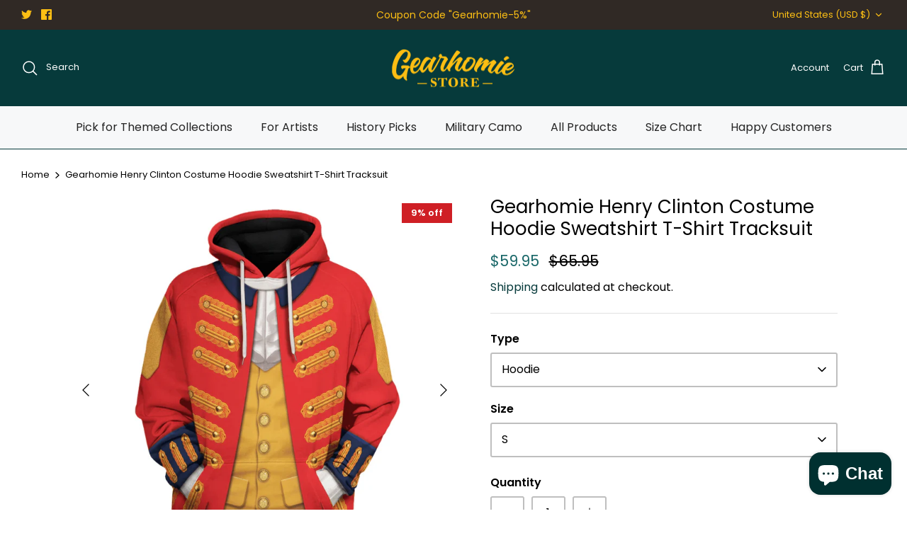

--- FILE ---
content_type: text/html; charset=utf-8
request_url: https://www.gearhomie.com/products/gearhomie-tracksuit-hoodies-pullover-sweatshirt-henry-clinton-historical
body_size: 63120
content:
<!DOCTYPE html>
<html lang="en">
<head>
	<!-- Added by AVADA SEO Suite -->
	<script>
  const avadaLightJsExclude = ['cdn.nfcube.com', 'assets/ecom.js', 'variant-title-king', 'linked_options_variants', 'smile-loader.js', 'smart-product-filter-search', 'rivo-loyalty-referrals', 'avada-cookie-consent', 'consentmo-gdpr', 'quinn'];
  const avadaLightJsInclude = ['https://www.googletagmanager.com/', 'https://connect.facebook.net/', 'https://business-api.tiktok.com/', 'https://static.klaviyo.com/'];
  window.AVADA_SPEED_BLACKLIST = avadaLightJsInclude.map(item => new RegExp(item, 'i'));
  window.AVADA_SPEED_WHITELIST = avadaLightJsExclude.map(item => new RegExp(item, 'i'));
</script>

<script>
  const isSpeedUpEnable = !1741336260618 || Date.now() < 1741336260618;
  if (isSpeedUpEnable) {
    const avadaSpeedUp=0.5;
    if(isSpeedUpEnable) {
  function _0x55aa(_0x575858,_0x2fd0be){const _0x30a92f=_0x1cb5();return _0x55aa=function(_0x4e8b41,_0xcd1690){_0x4e8b41=_0x4e8b41-(0xb5e+0xd*0x147+-0x1b1a);let _0x1c09f7=_0x30a92f[_0x4e8b41];return _0x1c09f7;},_0x55aa(_0x575858,_0x2fd0be);}(function(_0x4ad4dc,_0x42545f){const _0x5c7741=_0x55aa,_0x323f4d=_0x4ad4dc();while(!![]){try{const _0x588ea5=parseInt(_0x5c7741(0x10c))/(0xb6f+-0x1853+0xce5)*(-parseInt(_0x5c7741(0x157))/(-0x2363*0x1+0x1dd4+0x591*0x1))+-parseInt(_0x5c7741(0x171))/(0x269b+-0xeb+-0xf*0x283)*(parseInt(_0x5c7741(0x116))/(0x2e1+0x1*0x17b3+-0x110*0x19))+-parseInt(_0x5c7741(0x147))/(-0x1489+-0x312*0x6+0x26fa*0x1)+-parseInt(_0x5c7741(0xfa))/(-0x744+0x1*0xb5d+-0x413)*(-parseInt(_0x5c7741(0x102))/(-0x1e87+0x9e*-0x16+0x2c22))+parseInt(_0x5c7741(0x136))/(0x1e2d+0x1498+-0x1a3*0x1f)+parseInt(_0x5c7741(0x16e))/(0x460+0x1d96+0x3*-0xb4f)*(-parseInt(_0x5c7741(0xe3))/(-0x9ca+-0x1*-0x93f+0x1*0x95))+parseInt(_0x5c7741(0xf8))/(-0x1f73*0x1+0x6*-0x510+0x3dde);if(_0x588ea5===_0x42545f)break;else _0x323f4d['push'](_0x323f4d['shift']());}catch(_0x5d6d7e){_0x323f4d['push'](_0x323f4d['shift']());}}}(_0x1cb5,-0x193549+0x5dc3*-0x31+-0x2f963*-0x13),(function(){const _0x5cb2b4=_0x55aa,_0x23f9e9={'yXGBq':function(_0x237aef,_0x385938){return _0x237aef!==_0x385938;},'XduVF':function(_0x21018d,_0x56ff60){return _0x21018d===_0x56ff60;},'RChnz':_0x5cb2b4(0xf4)+_0x5cb2b4(0xe9)+_0x5cb2b4(0x14a),'TAsuR':function(_0xe21eca,_0x33e114){return _0xe21eca%_0x33e114;},'EvLYw':function(_0x1326ad,_0x261d04){return _0x1326ad!==_0x261d04;},'nnhAQ':_0x5cb2b4(0x107),'swpMF':_0x5cb2b4(0x16d),'plMMu':_0x5cb2b4(0xe8)+_0x5cb2b4(0x135),'PqBPA':function(_0x2ba85c,_0x35b541){return _0x2ba85c<_0x35b541;},'NKPCA':_0x5cb2b4(0xfc),'TINqh':function(_0x4116e3,_0x3ffd02,_0x2c8722){return _0x4116e3(_0x3ffd02,_0x2c8722);},'BAueN':_0x5cb2b4(0x120),'NgloT':_0x5cb2b4(0x14c),'ThSSU':function(_0xeb212a,_0x4341c1){return _0xeb212a+_0x4341c1;},'lDDHN':function(_0x4a1a48,_0x45ebfb){return _0x4a1a48 instanceof _0x45ebfb;},'toAYB':function(_0xcf0fa9,_0xf5fa6a){return _0xcf0fa9 instanceof _0xf5fa6a;},'VMiyW':function(_0x5300e4,_0x44e0f4){return _0x5300e4(_0x44e0f4);},'iyhbw':_0x5cb2b4(0x119),'zuWfR':function(_0x19c3e4,_0x4ee6e8){return _0x19c3e4<_0x4ee6e8;},'vEmrv':function(_0xd798cf,_0x5ea2dd){return _0xd798cf!==_0x5ea2dd;},'yxERj':function(_0x24b03b,_0x5aa292){return _0x24b03b||_0x5aa292;},'MZpwM':_0x5cb2b4(0x110)+_0x5cb2b4(0x109)+'pt','IeUHK':function(_0x5a4c7e,_0x2edf70){return _0x5a4c7e-_0x2edf70;},'Idvge':function(_0x3b526e,_0x36b469){return _0x3b526e<_0x36b469;},'qRwfm':_0x5cb2b4(0x16b)+_0x5cb2b4(0xf1),'CvXDN':function(_0x4b4208,_0x1db216){return _0x4b4208<_0x1db216;},'acPIM':function(_0x7d44b7,_0x3020d2){return _0x7d44b7(_0x3020d2);},'MyLMO':function(_0x22d4b2,_0xe7a6a0){return _0x22d4b2<_0xe7a6a0;},'boDyh':function(_0x176992,_0x346381,_0xab7fc){return _0x176992(_0x346381,_0xab7fc);},'ZANXD':_0x5cb2b4(0x10f)+_0x5cb2b4(0x12a)+_0x5cb2b4(0x142),'CXwRZ':_0x5cb2b4(0x123)+_0x5cb2b4(0x15f),'AuMHM':_0x5cb2b4(0x161),'KUuFZ':_0x5cb2b4(0xe6),'MSwtw':_0x5cb2b4(0x13a),'ERvPB':_0x5cb2b4(0x134),'ycTDj':_0x5cb2b4(0x15b),'Tvhir':_0x5cb2b4(0x154)},_0x469be1=_0x23f9e9[_0x5cb2b4(0x153)],_0x36fe07={'blacklist':window[_0x5cb2b4(0x11f)+_0x5cb2b4(0x115)+'T'],'whitelist':window[_0x5cb2b4(0x11f)+_0x5cb2b4(0x13e)+'T']},_0x26516a={'blacklisted':[]},_0x34e4a6=(_0x2be2f5,_0x25b3b2)=>{const _0x80dd2=_0x5cb2b4;if(_0x2be2f5&&(!_0x25b3b2||_0x23f9e9[_0x80dd2(0x13b)](_0x25b3b2,_0x469be1))&&(!_0x36fe07[_0x80dd2(0x170)]||_0x36fe07[_0x80dd2(0x170)][_0x80dd2(0x151)](_0xa5c7cf=>_0xa5c7cf[_0x80dd2(0x12b)](_0x2be2f5)))&&(!_0x36fe07[_0x80dd2(0x165)]||_0x36fe07[_0x80dd2(0x165)][_0x80dd2(0x156)](_0x4e2570=>!_0x4e2570[_0x80dd2(0x12b)](_0x2be2f5)))&&_0x23f9e9[_0x80dd2(0xf7)](avadaSpeedUp,0x5*0x256+-0x1*0x66c+-0x542+0.5)&&_0x2be2f5[_0x80dd2(0x137)](_0x23f9e9[_0x80dd2(0xe7)])){const _0x413c89=_0x2be2f5[_0x80dd2(0x16c)];return _0x23f9e9[_0x80dd2(0xf7)](_0x23f9e9[_0x80dd2(0x11e)](_0x413c89,-0x1deb*-0x1+0xf13+-0x2cfc),0x1176+-0x78b*0x5+0x1441);}return _0x2be2f5&&(!_0x25b3b2||_0x23f9e9[_0x80dd2(0xed)](_0x25b3b2,_0x469be1))&&(!_0x36fe07[_0x80dd2(0x170)]||_0x36fe07[_0x80dd2(0x170)][_0x80dd2(0x151)](_0x3d689d=>_0x3d689d[_0x80dd2(0x12b)](_0x2be2f5)))&&(!_0x36fe07[_0x80dd2(0x165)]||_0x36fe07[_0x80dd2(0x165)][_0x80dd2(0x156)](_0x26a7b3=>!_0x26a7b3[_0x80dd2(0x12b)](_0x2be2f5)));},_0x11462f=function(_0x42927f){const _0x346823=_0x5cb2b4,_0x5426ae=_0x42927f[_0x346823(0x159)+'te'](_0x23f9e9[_0x346823(0x14e)]);return _0x36fe07[_0x346823(0x170)]&&_0x36fe07[_0x346823(0x170)][_0x346823(0x156)](_0x107b0d=>!_0x107b0d[_0x346823(0x12b)](_0x5426ae))||_0x36fe07[_0x346823(0x165)]&&_0x36fe07[_0x346823(0x165)][_0x346823(0x151)](_0x1e7160=>_0x1e7160[_0x346823(0x12b)](_0x5426ae));},_0x39299f=new MutationObserver(_0x45c995=>{const _0x21802a=_0x5cb2b4,_0x3bc801={'mafxh':function(_0x6f9c57,_0x229989){const _0x9d39b1=_0x55aa;return _0x23f9e9[_0x9d39b1(0xf7)](_0x6f9c57,_0x229989);},'SrchE':_0x23f9e9[_0x21802a(0xe2)],'pvjbV':_0x23f9e9[_0x21802a(0xf6)]};for(let _0x333494=-0x7d7+-0x893+0x106a;_0x23f9e9[_0x21802a(0x158)](_0x333494,_0x45c995[_0x21802a(0x16c)]);_0x333494++){const {addedNodes:_0x1b685b}=_0x45c995[_0x333494];for(let _0x2f087=0x1f03+0x84b+0x1*-0x274e;_0x23f9e9[_0x21802a(0x158)](_0x2f087,_0x1b685b[_0x21802a(0x16c)]);_0x2f087++){const _0x4e5bac=_0x1b685b[_0x2f087];if(_0x23f9e9[_0x21802a(0xf7)](_0x4e5bac[_0x21802a(0x121)],-0x1f3a+-0x1*0x1b93+-0x3*-0x139a)&&_0x23f9e9[_0x21802a(0xf7)](_0x4e5bac[_0x21802a(0x152)],_0x23f9e9[_0x21802a(0xe0)])){const _0x5d9a67=_0x4e5bac[_0x21802a(0x107)],_0x3fb522=_0x4e5bac[_0x21802a(0x16d)];if(_0x23f9e9[_0x21802a(0x103)](_0x34e4a6,_0x5d9a67,_0x3fb522)){_0x26516a[_0x21802a(0x160)+'d'][_0x21802a(0x128)]([_0x4e5bac,_0x4e5bac[_0x21802a(0x16d)]]),_0x4e5bac[_0x21802a(0x16d)]=_0x469be1;const _0x1e52da=function(_0x2c95ff){const _0x359b13=_0x21802a;if(_0x3bc801[_0x359b13(0x118)](_0x4e5bac[_0x359b13(0x159)+'te'](_0x3bc801[_0x359b13(0x166)]),_0x469be1))_0x2c95ff[_0x359b13(0x112)+_0x359b13(0x150)]();_0x4e5bac[_0x359b13(0xec)+_0x359b13(0x130)](_0x3bc801[_0x359b13(0xe4)],_0x1e52da);};_0x4e5bac[_0x21802a(0x12d)+_0x21802a(0x163)](_0x23f9e9[_0x21802a(0xf6)],_0x1e52da),_0x4e5bac[_0x21802a(0x12c)+_0x21802a(0x131)]&&_0x4e5bac[_0x21802a(0x12c)+_0x21802a(0x131)][_0x21802a(0x11a)+'d'](_0x4e5bac);}}}}});_0x39299f[_0x5cb2b4(0x105)](document[_0x5cb2b4(0x10b)+_0x5cb2b4(0x16a)],{'childList':!![],'subtree':!![]});const _0x2910a9=/[|\\{}()\[\]^$+*?.]/g,_0xa9f173=function(..._0x1baa33){const _0x3053cc=_0x5cb2b4,_0x2e6f61={'mMWha':function(_0x158c76,_0x5c404b){const _0x25a05c=_0x55aa;return _0x23f9e9[_0x25a05c(0xf7)](_0x158c76,_0x5c404b);},'BXirI':_0x23f9e9[_0x3053cc(0x141)],'COGok':function(_0x421bf7,_0x55453a){const _0x4fd417=_0x3053cc;return _0x23f9e9[_0x4fd417(0x167)](_0x421bf7,_0x55453a);},'XLSAp':function(_0x193984,_0x35c446){const _0x5bbecf=_0x3053cc;return _0x23f9e9[_0x5bbecf(0xed)](_0x193984,_0x35c446);},'EygRw':function(_0xfbb69c,_0x21b15d){const _0xe5c840=_0x3053cc;return _0x23f9e9[_0xe5c840(0x104)](_0xfbb69c,_0x21b15d);},'xZuNx':_0x23f9e9[_0x3053cc(0x139)],'SBUaW':function(_0x5739bf,_0x2c2fab){const _0x42cbb1=_0x3053cc;return _0x23f9e9[_0x42cbb1(0x172)](_0x5739bf,_0x2c2fab);},'EAoTR':function(_0x123b29,_0x5b29bf){const _0x2828d2=_0x3053cc;return _0x23f9e9[_0x2828d2(0x11d)](_0x123b29,_0x5b29bf);},'cdYdq':_0x23f9e9[_0x3053cc(0x14e)],'WzJcf':_0x23f9e9[_0x3053cc(0xe2)],'nytPK':function(_0x53f733,_0x4ad021){const _0x4f0333=_0x3053cc;return _0x23f9e9[_0x4f0333(0x148)](_0x53f733,_0x4ad021);},'oUrHG':_0x23f9e9[_0x3053cc(0x14d)],'dnxjX':function(_0xed6b5f,_0x573f55){const _0x57aa03=_0x3053cc;return _0x23f9e9[_0x57aa03(0x15a)](_0xed6b5f,_0x573f55);}};_0x23f9e9[_0x3053cc(0x15d)](_0x1baa33[_0x3053cc(0x16c)],-0x1a3*-0x9+-0xf9*0xb+-0x407*0x1)?(_0x36fe07[_0x3053cc(0x170)]=[],_0x36fe07[_0x3053cc(0x165)]=[]):(_0x36fe07[_0x3053cc(0x170)]&&(_0x36fe07[_0x3053cc(0x170)]=_0x36fe07[_0x3053cc(0x170)][_0x3053cc(0x106)](_0xa8e001=>_0x1baa33[_0x3053cc(0x156)](_0x4a8a28=>{const _0x2e425b=_0x3053cc;if(_0x2e6f61[_0x2e425b(0x111)](typeof _0x4a8a28,_0x2e6f61[_0x2e425b(0x155)]))return!_0xa8e001[_0x2e425b(0x12b)](_0x4a8a28);else{if(_0x2e6f61[_0x2e425b(0xeb)](_0x4a8a28,RegExp))return _0x2e6f61[_0x2e425b(0x145)](_0xa8e001[_0x2e425b(0xdf)](),_0x4a8a28[_0x2e425b(0xdf)]());}}))),_0x36fe07[_0x3053cc(0x165)]&&(_0x36fe07[_0x3053cc(0x165)]=[..._0x36fe07[_0x3053cc(0x165)],..._0x1baa33[_0x3053cc(0xff)](_0x4e4c02=>{const _0x7c755c=_0x3053cc;if(_0x23f9e9[_0x7c755c(0xf7)](typeof _0x4e4c02,_0x23f9e9[_0x7c755c(0x141)])){const _0x932437=_0x4e4c02[_0x7c755c(0xea)](_0x2910a9,_0x23f9e9[_0x7c755c(0x16f)]),_0x34e686=_0x23f9e9[_0x7c755c(0xf0)](_0x23f9e9[_0x7c755c(0xf0)]('.*',_0x932437),'.*');if(_0x36fe07[_0x7c755c(0x165)][_0x7c755c(0x156)](_0x21ef9a=>_0x21ef9a[_0x7c755c(0xdf)]()!==_0x34e686[_0x7c755c(0xdf)]()))return new RegExp(_0x34e686);}else{if(_0x23f9e9[_0x7c755c(0x117)](_0x4e4c02,RegExp)){if(_0x36fe07[_0x7c755c(0x165)][_0x7c755c(0x156)](_0x5a3f09=>_0x5a3f09[_0x7c755c(0xdf)]()!==_0x4e4c02[_0x7c755c(0xdf)]()))return _0x4e4c02;}}return null;})[_0x3053cc(0x106)](Boolean)]));const _0x3eeb55=document[_0x3053cc(0x11b)+_0x3053cc(0x10e)](_0x23f9e9[_0x3053cc(0xf0)](_0x23f9e9[_0x3053cc(0xf0)](_0x23f9e9[_0x3053cc(0x122)],_0x469be1),'"]'));for(let _0xf831f7=-0x21aa+-0x1793+0x393d*0x1;_0x23f9e9[_0x3053cc(0x14b)](_0xf831f7,_0x3eeb55[_0x3053cc(0x16c)]);_0xf831f7++){const _0x5868cb=_0x3eeb55[_0xf831f7];_0x23f9e9[_0x3053cc(0x132)](_0x11462f,_0x5868cb)&&(_0x26516a[_0x3053cc(0x160)+'d'][_0x3053cc(0x128)]([_0x5868cb,_0x23f9e9[_0x3053cc(0x14d)]]),_0x5868cb[_0x3053cc(0x12c)+_0x3053cc(0x131)][_0x3053cc(0x11a)+'d'](_0x5868cb));}let _0xdf8cd0=-0x17da+0x2461+-0xc87*0x1;[..._0x26516a[_0x3053cc(0x160)+'d']][_0x3053cc(0x10d)](([_0x226aeb,_0x33eaa7],_0xe33bca)=>{const _0x2aa7bf=_0x3053cc;if(_0x2e6f61[_0x2aa7bf(0x143)](_0x11462f,_0x226aeb)){const _0x41da0d=document[_0x2aa7bf(0x11c)+_0x2aa7bf(0x131)](_0x2e6f61[_0x2aa7bf(0x127)]);for(let _0x6784c7=0xd7b+-0xaa5+-0x2d6;_0x2e6f61[_0x2aa7bf(0x164)](_0x6784c7,_0x226aeb[_0x2aa7bf(0xe5)][_0x2aa7bf(0x16c)]);_0x6784c7++){const _0x4ca758=_0x226aeb[_0x2aa7bf(0xe5)][_0x6784c7];_0x2e6f61[_0x2aa7bf(0x12f)](_0x4ca758[_0x2aa7bf(0x133)],_0x2e6f61[_0x2aa7bf(0x13f)])&&_0x2e6f61[_0x2aa7bf(0x145)](_0x4ca758[_0x2aa7bf(0x133)],_0x2e6f61[_0x2aa7bf(0x100)])&&_0x41da0d[_0x2aa7bf(0xe1)+'te'](_0x4ca758[_0x2aa7bf(0x133)],_0x226aeb[_0x2aa7bf(0xe5)][_0x6784c7][_0x2aa7bf(0x12e)]);}_0x41da0d[_0x2aa7bf(0xe1)+'te'](_0x2e6f61[_0x2aa7bf(0x13f)],_0x226aeb[_0x2aa7bf(0x107)]),_0x41da0d[_0x2aa7bf(0xe1)+'te'](_0x2e6f61[_0x2aa7bf(0x100)],_0x2e6f61[_0x2aa7bf(0x101)](_0x33eaa7,_0x2e6f61[_0x2aa7bf(0x126)])),document[_0x2aa7bf(0x113)][_0x2aa7bf(0x146)+'d'](_0x41da0d),_0x26516a[_0x2aa7bf(0x160)+'d'][_0x2aa7bf(0x162)](_0x2e6f61[_0x2aa7bf(0x13d)](_0xe33bca,_0xdf8cd0),-0x105d*0x2+0x1*-0xeaa+0x2f65),_0xdf8cd0++;}}),_0x36fe07[_0x3053cc(0x170)]&&_0x23f9e9[_0x3053cc(0xf3)](_0x36fe07[_0x3053cc(0x170)][_0x3053cc(0x16c)],0x10f2+-0x1a42+0x951)&&_0x39299f[_0x3053cc(0x15c)]();},_0x4c2397=document[_0x5cb2b4(0x11c)+_0x5cb2b4(0x131)],_0x573f89={'src':Object[_0x5cb2b4(0x14f)+_0x5cb2b4(0xfd)+_0x5cb2b4(0x144)](HTMLScriptElement[_0x5cb2b4(0xf9)],_0x23f9e9[_0x5cb2b4(0x14e)]),'type':Object[_0x5cb2b4(0x14f)+_0x5cb2b4(0xfd)+_0x5cb2b4(0x144)](HTMLScriptElement[_0x5cb2b4(0xf9)],_0x23f9e9[_0x5cb2b4(0xe2)])};document[_0x5cb2b4(0x11c)+_0x5cb2b4(0x131)]=function(..._0x4db605){const _0x1480b5=_0x5cb2b4,_0x3a6982={'KNNxG':function(_0x32fa39,_0x2a57e4,_0x3cc08f){const _0x5ead12=_0x55aa;return _0x23f9e9[_0x5ead12(0x169)](_0x32fa39,_0x2a57e4,_0x3cc08f);}};if(_0x23f9e9[_0x1480b5(0x13b)](_0x4db605[-0x4*-0x376+0x4*0x2f+-0xe94][_0x1480b5(0x140)+'e'](),_0x23f9e9[_0x1480b5(0x139)]))return _0x4c2397[_0x1480b5(0x114)](document)(..._0x4db605);const _0x2f091d=_0x4c2397[_0x1480b5(0x114)](document)(..._0x4db605);try{Object[_0x1480b5(0xf2)+_0x1480b5(0x149)](_0x2f091d,{'src':{..._0x573f89[_0x1480b5(0x107)],'set'(_0x3ae2bc){const _0x5d6fdc=_0x1480b5;_0x3a6982[_0x5d6fdc(0x129)](_0x34e4a6,_0x3ae2bc,_0x2f091d[_0x5d6fdc(0x16d)])&&_0x573f89[_0x5d6fdc(0x16d)][_0x5d6fdc(0x10a)][_0x5d6fdc(0x125)](this,_0x469be1),_0x573f89[_0x5d6fdc(0x107)][_0x5d6fdc(0x10a)][_0x5d6fdc(0x125)](this,_0x3ae2bc);}},'type':{..._0x573f89[_0x1480b5(0x16d)],'get'(){const _0x436e9e=_0x1480b5,_0x4b63b9=_0x573f89[_0x436e9e(0x16d)][_0x436e9e(0xfb)][_0x436e9e(0x125)](this);if(_0x23f9e9[_0x436e9e(0xf7)](_0x4b63b9,_0x469be1)||_0x23f9e9[_0x436e9e(0x103)](_0x34e4a6,this[_0x436e9e(0x107)],_0x4b63b9))return null;return _0x4b63b9;},'set'(_0x174ea3){const _0x1dff57=_0x1480b5,_0xa2fd13=_0x23f9e9[_0x1dff57(0x103)](_0x34e4a6,_0x2f091d[_0x1dff57(0x107)],_0x2f091d[_0x1dff57(0x16d)])?_0x469be1:_0x174ea3;_0x573f89[_0x1dff57(0x16d)][_0x1dff57(0x10a)][_0x1dff57(0x125)](this,_0xa2fd13);}}}),_0x2f091d[_0x1480b5(0xe1)+'te']=function(_0x5b0870,_0x8c60d5){const _0xab22d4=_0x1480b5;if(_0x23f9e9[_0xab22d4(0xf7)](_0x5b0870,_0x23f9e9[_0xab22d4(0xe2)])||_0x23f9e9[_0xab22d4(0xf7)](_0x5b0870,_0x23f9e9[_0xab22d4(0x14e)]))_0x2f091d[_0x5b0870]=_0x8c60d5;else HTMLScriptElement[_0xab22d4(0xf9)][_0xab22d4(0xe1)+'te'][_0xab22d4(0x125)](_0x2f091d,_0x5b0870,_0x8c60d5);};}catch(_0x5a9461){console[_0x1480b5(0x168)](_0x23f9e9[_0x1480b5(0xef)],_0x5a9461);}return _0x2f091d;};const _0x5883c5=[_0x23f9e9[_0x5cb2b4(0xfe)],_0x23f9e9[_0x5cb2b4(0x13c)],_0x23f9e9[_0x5cb2b4(0xf5)],_0x23f9e9[_0x5cb2b4(0x15e)],_0x23f9e9[_0x5cb2b4(0x138)],_0x23f9e9[_0x5cb2b4(0x124)]],_0x4ab8d2=_0x5883c5[_0x5cb2b4(0xff)](_0x439d08=>{return{'type':_0x439d08,'listener':()=>_0xa9f173(),'options':{'passive':!![]}};});_0x4ab8d2[_0x5cb2b4(0x10d)](_0x4d3535=>{const _0x3882ab=_0x5cb2b4;document[_0x3882ab(0x12d)+_0x3882ab(0x163)](_0x4d3535[_0x3882ab(0x16d)],_0x4d3535[_0x3882ab(0xee)],_0x4d3535[_0x3882ab(0x108)]);});}()));function _0x1cb5(){const _0x15f8e0=['ault','some','tagName','CXwRZ','wheel','BXirI','every','6lYvYYX','PqBPA','getAttribu','IeUHK','touchstart','disconnect','Idvge','ERvPB','/blocked','blackliste','keydown','splice','stener','SBUaW','whitelist','SrchE','toAYB','warn','boDyh','ement','script[typ','length','type','346347wGqEBH','NgloT','blacklist','33OVoYHk','zuWfR','toString','NKPCA','setAttribu','swpMF','230EEqEiq','pvjbV','attributes','mousemove','RChnz','beforescri','y.com/exte','replace','COGok','removeEven','EvLYw','listener','ZANXD','ThSSU','e="','defineProp','MyLMO','cdn.shopif','MSwtw','plMMu','XduVF','22621984JRJQxz','prototype','8818116NVbcZr','get','SCRIPT','ertyDescri','AuMHM','map','WzJcf','nytPK','7kiZatp','TINqh','VMiyW','observe','filter','src','options','n/javascri','set','documentEl','478083wuqgQV','forEach','torAll','Avada cann','applicatio','mMWha','preventDef','head','bind','D_BLACKLIS','75496skzGVx','lDDHN','mafxh','script','removeChil','querySelec','createElem','vEmrv','TAsuR','AVADA_SPEE','string','nodeType','qRwfm','javascript','Tvhir','call','oUrHG','xZuNx','push','KNNxG','ot lazy lo','test','parentElem','addEventLi','value','EAoTR','tListener','ent','acPIM','name','touchmove','ptexecute','6968312SmqlIb','includes','ycTDj','iyhbw','touchend','yXGBq','KUuFZ','dnxjX','D_WHITELIS','cdYdq','toLowerCas','BAueN','ad script','EygRw','ptor','XLSAp','appendChil','4975500NoPAFA','yxERj','erties','nsions','CvXDN','\$&','MZpwM','nnhAQ','getOwnProp'];_0x1cb5=function(){return _0x15f8e0;};return _0x1cb5();}
}
    class LightJsLoader{constructor(e){this.jQs=[],this.listener=this.handleListener.bind(this,e),this.scripts=["default","defer","async"].reduce(((e,t)=>({...e,[t]:[]})),{});const t=this;e.forEach((e=>window.addEventListener(e,t.listener,{passive:!0})))}handleListener(e){const t=this;return e.forEach((e=>window.removeEventListener(e,t.listener))),"complete"===document.readyState?this.handleDOM():document.addEventListener("readystatechange",(e=>{if("complete"===e.target.readyState)return setTimeout(t.handleDOM.bind(t),1)}))}async handleDOM(){this.suspendEvent(),this.suspendJQuery(),this.findScripts(),this.preloadScripts();for(const e of Object.keys(this.scripts))await this.replaceScripts(this.scripts[e]);for(const e of["DOMContentLoaded","readystatechange"])await this.requestRepaint(),document.dispatchEvent(new Event("lightJS-"+e));document.lightJSonreadystatechange&&document.lightJSonreadystatechange();for(const e of["DOMContentLoaded","load"])await this.requestRepaint(),window.dispatchEvent(new Event("lightJS-"+e));await this.requestRepaint(),window.lightJSonload&&window.lightJSonload(),await this.requestRepaint(),this.jQs.forEach((e=>e(window).trigger("lightJS-jquery-load"))),window.dispatchEvent(new Event("lightJS-pageshow")),await this.requestRepaint(),window.lightJSonpageshow&&window.lightJSonpageshow()}async requestRepaint(){return new Promise((e=>requestAnimationFrame(e)))}findScripts(){document.querySelectorAll("script[type=lightJs]").forEach((e=>{e.hasAttribute("src")?e.hasAttribute("async")&&e.async?this.scripts.async.push(e):e.hasAttribute("defer")&&e.defer?this.scripts.defer.push(e):this.scripts.default.push(e):this.scripts.default.push(e)}))}preloadScripts(){const e=this,t=Object.keys(this.scripts).reduce(((t,n)=>[...t,...e.scripts[n]]),[]),n=document.createDocumentFragment();t.forEach((e=>{const t=e.getAttribute("src");if(!t)return;const s=document.createElement("link");s.href=t,s.rel="preload",s.as="script",n.appendChild(s)})),document.head.appendChild(n)}async replaceScripts(e){let t;for(;t=e.shift();)await this.requestRepaint(),new Promise((e=>{const n=document.createElement("script");[...t.attributes].forEach((e=>{"type"!==e.nodeName&&n.setAttribute(e.nodeName,e.nodeValue)})),t.hasAttribute("src")?(n.addEventListener("load",e),n.addEventListener("error",e)):(n.text=t.text,e()),t.parentNode.replaceChild(n,t)}))}suspendEvent(){const e={};[{obj:document,name:"DOMContentLoaded"},{obj:window,name:"DOMContentLoaded"},{obj:window,name:"load"},{obj:window,name:"pageshow"},{obj:document,name:"readystatechange"}].map((t=>function(t,n){function s(n){return e[t].list.indexOf(n)>=0?"lightJS-"+n:n}e[t]||(e[t]={list:[n],add:t.addEventListener,remove:t.removeEventListener},t.addEventListener=(...n)=>{n[0]=s(n[0]),e[t].add.apply(t,n)},t.removeEventListener=(...n)=>{n[0]=s(n[0]),e[t].remove.apply(t,n)})}(t.obj,t.name))),[{obj:document,name:"onreadystatechange"},{obj:window,name:"onpageshow"}].map((e=>function(e,t){let n=e[t];Object.defineProperty(e,t,{get:()=>n||function(){},set:s=>{e["lightJS"+t]=n=s}})}(e.obj,e.name)))}suspendJQuery(){const e=this;let t=window.jQuery;Object.defineProperty(window,"jQuery",{get:()=>t,set(n){if(!n||!n.fn||!e.jQs.includes(n))return void(t=n);n.fn.ready=n.fn.init.prototype.ready=e=>{e.bind(document)(n)};const s=n.fn.on;n.fn.on=n.fn.init.prototype.on=function(...e){if(window!==this[0])return s.apply(this,e),this;const t=e=>e.split(" ").map((e=>"load"===e||0===e.indexOf("load.")?"lightJS-jquery-load":e)).join(" ");return"string"==typeof e[0]||e[0]instanceof String?(e[0]=t(e[0]),s.apply(this,e),this):("object"==typeof e[0]&&Object.keys(e[0]).forEach((n=>{delete Object.assign(e[0],{[t(n)]:e[0][n]})[n]})),s.apply(this,e),this)},e.jQs.push(n),t=n}})}}
new LightJsLoader(["keydown","mousemove","touchend","touchmove","touchstart","wheel"]);
  }
</script>

	<!-- /Added by AVADA SEO Suite -->
  <!-- Meta Pixel Code -->
<script>
!function(f,b,e,v,n,t,s)
{if(f.fbq)return;n=f.fbq=function(){n.callMethod?
n.callMethod.apply(n,arguments):n.queue.push(arguments)};
if(!f._fbq)f._fbq=n;n.push=n;n.loaded=!0;n.version='2.0';
n.queue=[];t=b.createElement(e);t.async=!0;
t.src=v;s=b.getElementsByTagName(e)[0];
s.parentNode.insertBefore(t,s)}(window, document,'script',
'https://connect.facebook.net/en_US/fbevents.js');
fbq('init', '1058328015112601');
fbq('track', 'PageView');
</script>
<noscript><img loading="lazy" height="1" width="1" style="display:none"
src="https://www.facebook.com/tr?id=1058328015112601&ev=PageView&noscript=1"
/></noscript>
<!-- End Meta Pixel Code -->
  <meta name="google-site-verification" content="IXq9t9fbJFjHaVshzzFytLz3ABmNhrY78rEna7z5mMU" />
  <!-- Symmetry 5.4.1 -->

  <link rel="preload" href="//www.gearhomie.com/cdn/shop/t/17/assets/styles.css?v=66594692199664288441759333499" as="style">
  <meta charset="utf-8" />
<meta name="viewport" content="width=device-width,initial-scale=1.0" />
<meta http-equiv="X-UA-Compatible" content="IE=edge">

<link rel="preconnect" href="https://cdn.shopify.com" crossorigin>
<link rel="preconnect" href="https://fonts.shopify.com" crossorigin>
<link rel="preconnect" href="https://monorail-edge.shopifysvc.com"><link rel="preload" as="font" href="//www.gearhomie.com/cdn/fonts/poppins/poppins_n4.0ba78fa5af9b0e1a374041b3ceaadf0a43b41362.woff2" type="font/woff2" crossorigin><link rel="preload" as="font" href="//www.gearhomie.com/cdn/fonts/poppins/poppins_n7.56758dcf284489feb014a026f3727f2f20a54626.woff2" type="font/woff2" crossorigin><link rel="preload" as="font" href="//www.gearhomie.com/cdn/fonts/poppins/poppins_i4.846ad1e22474f856bd6b81ba4585a60799a9f5d2.woff2" type="font/woff2" crossorigin><link rel="preload" as="font" href="//www.gearhomie.com/cdn/fonts/poppins/poppins_i7.42fd71da11e9d101e1e6c7932199f925f9eea42d.woff2" type="font/woff2" crossorigin><link rel="preload" as="font" href="//www.gearhomie.com/cdn/fonts/poppins/poppins_n4.0ba78fa5af9b0e1a374041b3ceaadf0a43b41362.woff2" type="font/woff2" crossorigin><link rel="preload" as="font" href="//www.gearhomie.com/cdn/fonts/poppins/poppins_n4.0ba78fa5af9b0e1a374041b3ceaadf0a43b41362.woff2" type="font/woff2" crossorigin><link rel="preload" as="font" href="//www.gearhomie.com/cdn/fonts/poppins/poppins_n4.0ba78fa5af9b0e1a374041b3ceaadf0a43b41362.woff2" type="font/woff2" crossorigin><link rel="preload" href="//www.gearhomie.com/cdn/shop/t/17/assets/vendor.min.js?v=11589511144441591071716526753" as="script">
<link rel="preload" href="//www.gearhomie.com/cdn/shop/t/17/assets/theme.js?v=59530681670000206601716526753" as="script"><link rel="canonical" href="https://www.gearhomie.com/products/gearhomie-tracksuit-hoodies-pullover-sweatshirt-henry-clinton-historical" /><link rel="shortcut icon" href="//www.gearhomie.com/cdn/shop/files/Untitled-1.png?v=1658561358" type="image/png" /><meta name="description" content="Description: It&#39;s not easy to satisfy everyone when it comes to All-Over-Print Apparel &amp;amp; Clothing, especially when choosing one as a gift - unless you opt for our Personalized All-Over-Print Clothes. 100% exclusive original designs from Gearhomie, every order is hand-crafted specifically for you. Product details: E">

  <title>
    Gearhomie Henry Clinton Costume Hoodie Sweatshirt T-Shirt Tracksuit &ndash; Gearhomie.com
   </title> 
 	<!-- EGGFLOW SCRIPT START --><script src="/apps/shop-secure/scripts/secure.js?tid=62e8a1c3cac30" async></script><!-- EGGFLOW SCRIPT END --> 

  <meta property="og:site_name" content="Gearhomie.com">
<meta property="og:url" content="https://www.gearhomie.com/products/gearhomie-tracksuit-hoodies-pullover-sweatshirt-henry-clinton-historical">
<meta property="og:title" content="Gearhomie Henry Clinton Costume Hoodie Sweatshirt T-Shirt Tracksuit">
<meta property="og:type" content="product">
<meta property="og:description" content="Description: It&#39;s not easy to satisfy everyone when it comes to All-Over-Print Apparel &amp;amp; Clothing, especially when choosing one as a gift - unless you opt for our Personalized All-Over-Print Clothes. 100% exclusive original designs from Gearhomie, every order is hand-crafted specifically for you. Product details: E"><meta property="og:image" content="http://www.gearhomie.com/cdn/shop/products/gearhomie-henry-clinton-costume-hoodie-sweatshirt-t-shirt-tracksuit-gearhomie-com-1_1200x1200.jpg?v=1716568497">
  <meta property="og:image:secure_url" content="https://www.gearhomie.com/cdn/shop/products/gearhomie-henry-clinton-costume-hoodie-sweatshirt-t-shirt-tracksuit-gearhomie-com-1_1200x1200.jpg?v=1716568497">
  <meta property="og:image:width" content="1500">
  <meta property="og:image:height" content="1500"><meta property="og:price:amount" content="59.95">
  <meta property="og:price:currency" content="USD"><meta name="twitter:site" content="@SGearhomie"><meta name="twitter:card" content="summary_large_image">
<meta name="twitter:title" content="Gearhomie Henry Clinton Costume Hoodie Sweatshirt T-Shirt Tracksuit">
<meta name="twitter:description" content="Description: It&#39;s not easy to satisfy everyone when it comes to All-Over-Print Apparel &amp;amp; Clothing, especially when choosing one as a gift - unless you opt for our Personalized All-Over-Print Clothes. 100% exclusive original designs from Gearhomie, every order is hand-crafted specifically for you. Product details: E">


  <link href="//www.gearhomie.com/cdn/shop/t/17/assets/styles.css?v=66594692199664288441759333499" rel="stylesheet" type="text/css" media="all" />

  <script>
    window.theme = window.theme || {};
    theme.money_format_with_product_code_preference = "${{amount}}";
    theme.money_format_with_cart_code_preference = "${{amount}}";
    theme.money_format = "${{amount}}";
    theme.strings = {
      previous: "Previous",
      next: "Next",
      addressError: "Error looking up that address",
      addressNoResults: "No results for that address",
      addressQueryLimit: "You have exceeded the Google API usage limit. Consider upgrading to a \u003ca href=\"https:\/\/developers.google.com\/maps\/premium\/usage-limits\"\u003ePremium Plan\u003c\/a\u003e.",
      authError: "There was a problem authenticating your Google Maps API Key.",
      icon_labels_left: "Left",
      icon_labels_right: "Right",
      icon_labels_down: "Down",
      icon_labels_close: "Close",
      icon_labels_plus: "Plus",
      cart_terms_confirmation: "You must agree to the terms and conditions before continuing.",
      products_listing_from: "From",
      layout_live_search_see_all: "See all results",
      products_product_add_to_cart: "Add to Cart",
      products_variant_no_stock: "Sold out",
      products_variant_non_existent: "Unavailable",
      products_product_pick_a: "Pick a",
      products_product_unit_price_separator: " \/ ",
      general_navigation_menu_toggle_aria_label: "Toggle menu",
      general_accessibility_labels_close: "Close",
      products_added_notification_title: "Just added",
      products_added_notification_item: "Item",
      products_added_notification_unit_price: "Item price",
      products_added_notification_quantity: "Qty",
      products_added_notification_total_price: "Total price",
      products_added_notification_shipping_note: "Excl. shipping",
      products_added_notification_keep_shopping: "Keep Shopping",
      products_added_notification_cart: "Cart",
      products_product_adding_to_cart: "Adding",
      products_product_added_to_cart: "Added to cart",
      products_added_notification_subtotal: "Subtotal",
      products_labels_sold_out: "Sold Out",
      products_labels_sale: "Sale",
      products_labels_percent_reduction: "[[ amount ]]% off",
      products_labels_value_reduction_html: "[[ amount ]] off",
      products_product_preorder: "Pre-order",
      general_quick_search_pages: "Pages",
      general_quick_search_no_results: "Sorry, we couldn\u0026#39;t find any results",
      collections_general_see_all_subcollections: "See all..."
    };
    theme.routes = {
      search_url: '/search',
      cart_url: '/cart',
      cart_add_url: '/cart/add',
      cart_change_url: '/cart/change',
      predictive_search_url: '/search/suggest'
    };
    theme.settings = {
      cart_type: "drawer",
      quickbuy_style: "button",
      avoid_orphans: true
    };
    document.documentElement.classList.add('js');
  </script><script>window.performance && window.performance.mark && window.performance.mark('shopify.content_for_header.start');</script><meta name="google-site-verification" content="IXq9t9fbJFjHaVshzzFytLz3ABmNhrY78rEna7z5mMU">
<meta name="google-site-verification" content="V1XRpjZN9qsTUDkwruPMYH9qZtNVfViG4CByKSttIiM">
<meta id="shopify-digital-wallet" name="shopify-digital-wallet" content="/64385220851/digital_wallets/dialog">
<meta name="shopify-checkout-api-token" content="043ed65bfbb6f045bf16daeabd669600">
<meta id="in-context-paypal-metadata" data-shop-id="64385220851" data-venmo-supported="false" data-environment="production" data-locale="en_US" data-paypal-v4="true" data-currency="USD">
<link rel="alternate" type="application/json+oembed" href="https://www.gearhomie.com/products/gearhomie-tracksuit-hoodies-pullover-sweatshirt-henry-clinton-historical.oembed">
<script async="async" src="/checkouts/internal/preloads.js?locale=en-US"></script>
<script id="shopify-features" type="application/json">{"accessToken":"043ed65bfbb6f045bf16daeabd669600","betas":["rich-media-storefront-analytics"],"domain":"www.gearhomie.com","predictiveSearch":true,"shopId":64385220851,"locale":"en"}</script>
<script>var Shopify = Shopify || {};
Shopify.shop = "ducpp.myshopify.com";
Shopify.locale = "en";
Shopify.currency = {"active":"USD","rate":"1.0"};
Shopify.country = "US";
Shopify.theme = {"name":"[Avada Speed up] - Check","id":142516224243,"schema_name":"Symmetry","schema_version":"5.4.1","theme_store_id":null,"role":"main"};
Shopify.theme.handle = "null";
Shopify.theme.style = {"id":null,"handle":null};
Shopify.cdnHost = "www.gearhomie.com/cdn";
Shopify.routes = Shopify.routes || {};
Shopify.routes.root = "/";</script>
<script type="module">!function(o){(o.Shopify=o.Shopify||{}).modules=!0}(window);</script>
<script>!function(o){function n(){var o=[];function n(){o.push(Array.prototype.slice.apply(arguments))}return n.q=o,n}var t=o.Shopify=o.Shopify||{};t.loadFeatures=n(),t.autoloadFeatures=n()}(window);</script>
<script id="shop-js-analytics" type="application/json">{"pageType":"product"}</script>
<script defer="defer" async type="module" src="//www.gearhomie.com/cdn/shopifycloud/shop-js/modules/v2/client.init-shop-cart-sync_WVOgQShq.en.esm.js"></script>
<script defer="defer" async type="module" src="//www.gearhomie.com/cdn/shopifycloud/shop-js/modules/v2/chunk.common_C_13GLB1.esm.js"></script>
<script defer="defer" async type="module" src="//www.gearhomie.com/cdn/shopifycloud/shop-js/modules/v2/chunk.modal_CLfMGd0m.esm.js"></script>
<script type="module">
  await import("//www.gearhomie.com/cdn/shopifycloud/shop-js/modules/v2/client.init-shop-cart-sync_WVOgQShq.en.esm.js");
await import("//www.gearhomie.com/cdn/shopifycloud/shop-js/modules/v2/chunk.common_C_13GLB1.esm.js");
await import("//www.gearhomie.com/cdn/shopifycloud/shop-js/modules/v2/chunk.modal_CLfMGd0m.esm.js");

  window.Shopify.SignInWithShop?.initShopCartSync?.({"fedCMEnabled":true,"windoidEnabled":true});

</script>
<script>(function() {
  var isLoaded = false;
  function asyncLoad() {
    if (isLoaded) return;
    isLoaded = true;
    var urls = ["https:\/\/cdn.eggflow.com\/v1\/en_US\/restriction.js?init=62e8a1c3cac30\u0026app=block_country\u0026shop=ducpp.myshopify.com","https:\/\/cdn.eggflow.com\/v1\/en_US\/adcoffee.js?init=62e8a1c3cac30\u0026track=PageView\u0026app=smartpop\u0026shop=ducpp.myshopify.com"];
    for (var i = 0; i < urls.length; i++) {
      var s = document.createElement('script');
      if ((!1741336260618 || Date.now() < 1741336260618) &&
      (!window.AVADA_SPEED_BLACKLIST || window.AVADA_SPEED_BLACKLIST.some(pattern => pattern.test(s))) &&
      (!window.AVADA_SPEED_WHITELIST || window.AVADA_SPEED_WHITELIST.every(pattern => !pattern.test(s)))) s.type = 'lightJs'; else s.type = 'text/javascript';
      s.async = true;
      s.src = urls[i];
      var x = document.getElementsByTagName('script')[0];
      x.parentNode.insertBefore(s, x);
    }
  };
  if(window.attachEvent) {
    window.attachEvent('onload', asyncLoad);
  } else {
    window.addEventListener('load', asyncLoad, false);
  }
})();</script>
<script id="__st">var __st={"a":64385220851,"offset":-25200,"reqid":"ebe75e54-7523-4fbd-8e0f-36e864583b27-1769584333","pageurl":"www.gearhomie.com\/products\/gearhomie-tracksuit-hoodies-pullover-sweatshirt-henry-clinton-historical","u":"c9043b61a80e","p":"product","rtyp":"product","rid":7676093202675};</script>
<script>window.ShopifyPaypalV4VisibilityTracking = true;</script>
<script id="captcha-bootstrap">!function(){'use strict';const t='contact',e='account',n='new_comment',o=[[t,t],['blogs',n],['comments',n],[t,'customer']],c=[[e,'customer_login'],[e,'guest_login'],[e,'recover_customer_password'],[e,'create_customer']],r=t=>t.map((([t,e])=>`form[action*='/${t}']:not([data-nocaptcha='true']) input[name='form_type'][value='${e}']`)).join(','),a=t=>()=>t?[...document.querySelectorAll(t)].map((t=>t.form)):[];function s(){const t=[...o],e=r(t);return a(e)}const i='password',u='form_key',d=['recaptcha-v3-token','g-recaptcha-response','h-captcha-response',i],f=()=>{try{return window.sessionStorage}catch{return}},m='__shopify_v',_=t=>t.elements[u];function p(t,e,n=!1){try{const o=window.sessionStorage,c=JSON.parse(o.getItem(e)),{data:r}=function(t){const{data:e,action:n}=t;return t[m]||n?{data:e,action:n}:{data:t,action:n}}(c);for(const[e,n]of Object.entries(r))t.elements[e]&&(t.elements[e].value=n);n&&o.removeItem(e)}catch(o){console.error('form repopulation failed',{error:o})}}const l='form_type',E='cptcha';function T(t){t.dataset[E]=!0}const w=window,h=w.document,L='Shopify',v='ce_forms',y='captcha';let A=!1;((t,e)=>{const n=(g='f06e6c50-85a8-45c8-87d0-21a2b65856fe',I='https://cdn.shopify.com/shopifycloud/storefront-forms-hcaptcha/ce_storefront_forms_captcha_hcaptcha.v1.5.2.iife.js',D={infoText:'Protected by hCaptcha',privacyText:'Privacy',termsText:'Terms'},(t,e,n)=>{const o=w[L][v],c=o.bindForm;if(c)return c(t,g,e,D).then(n);var r;o.q.push([[t,g,e,D],n]),r=I,A||(h.body.append(Object.assign(h.createElement('script'),{id:'captcha-provider',async:!0,src:r})),A=!0)});var g,I,D;w[L]=w[L]||{},w[L][v]=w[L][v]||{},w[L][v].q=[],w[L][y]=w[L][y]||{},w[L][y].protect=function(t,e){n(t,void 0,e),T(t)},Object.freeze(w[L][y]),function(t,e,n,w,h,L){const[v,y,A,g]=function(t,e,n){const i=e?o:[],u=t?c:[],d=[...i,...u],f=r(d),m=r(i),_=r(d.filter((([t,e])=>n.includes(e))));return[a(f),a(m),a(_),s()]}(w,h,L),I=t=>{const e=t.target;return e instanceof HTMLFormElement?e:e&&e.form},D=t=>v().includes(t);t.addEventListener('submit',(t=>{const e=I(t);if(!e)return;const n=D(e)&&!e.dataset.hcaptchaBound&&!e.dataset.recaptchaBound,o=_(e),c=g().includes(e)&&(!o||!o.value);(n||c)&&t.preventDefault(),c&&!n&&(function(t){try{if(!f())return;!function(t){const e=f();if(!e)return;const n=_(t);if(!n)return;const o=n.value;o&&e.removeItem(o)}(t);const e=Array.from(Array(32),(()=>Math.random().toString(36)[2])).join('');!function(t,e){_(t)||t.append(Object.assign(document.createElement('input'),{type:'hidden',name:u})),t.elements[u].value=e}(t,e),function(t,e){const n=f();if(!n)return;const o=[...t.querySelectorAll(`input[type='${i}']`)].map((({name:t})=>t)),c=[...d,...o],r={};for(const[a,s]of new FormData(t).entries())c.includes(a)||(r[a]=s);n.setItem(e,JSON.stringify({[m]:1,action:t.action,data:r}))}(t,e)}catch(e){console.error('failed to persist form',e)}}(e),e.submit())}));const S=(t,e)=>{t&&!t.dataset[E]&&(n(t,e.some((e=>e===t))),T(t))};for(const o of['focusin','change'])t.addEventListener(o,(t=>{const e=I(t);D(e)&&S(e,y())}));const B=e.get('form_key'),M=e.get(l),P=B&&M;t.addEventListener('DOMContentLoaded',(()=>{const t=y();if(P)for(const e of t)e.elements[l].value===M&&p(e,B);[...new Set([...A(),...v().filter((t=>'true'===t.dataset.shopifyCaptcha))])].forEach((e=>S(e,t)))}))}(h,new URLSearchParams(w.location.search),n,t,e,['guest_login'])})(!0,!0)}();</script>
<script integrity="sha256-4kQ18oKyAcykRKYeNunJcIwy7WH5gtpwJnB7kiuLZ1E=" data-source-attribution="shopify.loadfeatures" defer="defer" src="//www.gearhomie.com/cdn/shopifycloud/storefront/assets/storefront/load_feature-a0a9edcb.js" crossorigin="anonymous"></script>
<script data-source-attribution="shopify.dynamic_checkout.dynamic.init">var Shopify=Shopify||{};Shopify.PaymentButton=Shopify.PaymentButton||{isStorefrontPortableWallets:!0,init:function(){window.Shopify.PaymentButton.init=function(){};var t=document.createElement("script");t.src="https://www.gearhomie.com/cdn/shopifycloud/portable-wallets/latest/portable-wallets.en.js",t.type="module",document.head.appendChild(t)}};
</script>
<script data-source-attribution="shopify.dynamic_checkout.buyer_consent">
  function portableWalletsHideBuyerConsent(e){var t=document.getElementById("shopify-buyer-consent"),n=document.getElementById("shopify-subscription-policy-button");t&&n&&(t.classList.add("hidden"),t.setAttribute("aria-hidden","true"),n.removeEventListener("click",e))}function portableWalletsShowBuyerConsent(e){var t=document.getElementById("shopify-buyer-consent"),n=document.getElementById("shopify-subscription-policy-button");t&&n&&(t.classList.remove("hidden"),t.removeAttribute("aria-hidden"),n.addEventListener("click",e))}window.Shopify?.PaymentButton&&(window.Shopify.PaymentButton.hideBuyerConsent=portableWalletsHideBuyerConsent,window.Shopify.PaymentButton.showBuyerConsent=portableWalletsShowBuyerConsent);
</script>
<script>
  function portableWalletsCleanup(e){e&&e.src&&console.error("Failed to load portable wallets script "+e.src);var t=document.querySelectorAll("shopify-accelerated-checkout .shopify-payment-button__skeleton, shopify-accelerated-checkout-cart .wallet-cart-button__skeleton"),e=document.getElementById("shopify-buyer-consent");for(let e=0;e<t.length;e++)t[e].remove();e&&e.remove()}function portableWalletsNotLoadedAsModule(e){e instanceof ErrorEvent&&"string"==typeof e.message&&e.message.includes("import.meta")&&"string"==typeof e.filename&&e.filename.includes("portable-wallets")&&(window.removeEventListener("error",portableWalletsNotLoadedAsModule),window.Shopify.PaymentButton.failedToLoad=e,"loading"===document.readyState?document.addEventListener("DOMContentLoaded",window.Shopify.PaymentButton.init):window.Shopify.PaymentButton.init())}window.addEventListener("error",portableWalletsNotLoadedAsModule);
</script>

<script type="module" src="https://www.gearhomie.com/cdn/shopifycloud/portable-wallets/latest/portable-wallets.en.js" onError="portableWalletsCleanup(this)" crossorigin="anonymous"></script>
<script nomodule>
  document.addEventListener("DOMContentLoaded", portableWalletsCleanup);
</script>

<link id="shopify-accelerated-checkout-styles" rel="stylesheet" media="screen" href="https://www.gearhomie.com/cdn/shopifycloud/portable-wallets/latest/accelerated-checkout-backwards-compat.css" crossorigin="anonymous">
<style id="shopify-accelerated-checkout-cart">
        #shopify-buyer-consent {
  margin-top: 1em;
  display: inline-block;
  width: 100%;
}

#shopify-buyer-consent.hidden {
  display: none;
}

#shopify-subscription-policy-button {
  background: none;
  border: none;
  padding: 0;
  text-decoration: underline;
  font-size: inherit;
  cursor: pointer;
}

#shopify-subscription-policy-button::before {
  box-shadow: none;
}

      </style>
<script id="sections-script" data-sections="product-recommendations" defer="defer" src="//www.gearhomie.com/cdn/shop/t/17/compiled_assets/scripts.js?v=14159"></script>
<script>window.performance && window.performance.mark && window.performance.mark('shopify.content_for_header.end');</script>
  <!-- teeinblue scripts. DON'T MODIFY!!! -->
<script type="text/javascript" src="https://sdk.teeinblue.com/shopify/app-v2.js?token=iUMqhtxXBhQgBMu1LbHBOSVlENF3Omho&shop=homie002.myshopify.com" defer="defer"></script>

<script>
window.teeinblueShop = {
  shopCurrency: "USD",
};
</script>









<script id="teeinblue-product-data">
window.TeeInBlueCampaign = {
  
  isTeeInBlueProduct: false,
  productId: 7676093202675,
};
</script>


<!-- teeinblue scripts end. -->
  
<!-- Start of Judge.me Core -->
<link rel="dns-prefetch" href="https://cdn.judge.me/">
<script data-cfasync='false' class='jdgm-settings-script'>window.jdgmSettings={"pagination":5,"disable_web_reviews":false,"badge_no_review_text":"No reviews","badge_n_reviews_text":"{{ n }} review/reviews","badge_star_color":"#339999","hide_badge_preview_if_no_reviews":true,"badge_hide_text":false,"enforce_center_preview_badge":false,"widget_title":"Customer Reviews","widget_open_form_text":"Write a review","widget_close_form_text":"Cancel review","widget_refresh_page_text":"Refresh page","widget_summary_text":"Based on {{ number_of_reviews }} review/reviews","widget_no_review_text":"Be the first to write a review","widget_name_field_text":"Display name","widget_verified_name_field_text":"Verified Name (public)","widget_name_placeholder_text":"Display name","widget_required_field_error_text":"This field is required.","widget_email_field_text":"Email address","widget_verified_email_field_text":"Verified Email (private, can not be edited)","widget_email_placeholder_text":"Your email address","widget_email_field_error_text":"Please enter a valid email address.","widget_rating_field_text":"Rating","widget_review_title_field_text":"Review Title","widget_review_title_placeholder_text":"Give your review a title","widget_review_body_field_text":"Review content","widget_review_body_placeholder_text":"Start writing here...","widget_pictures_field_text":"Picture/Video (optional)","widget_submit_review_text":"Submit Review","widget_submit_verified_review_text":"Submit Verified Review","widget_submit_success_msg_with_auto_publish":"Thank you! Please refresh the page in a few moments to see your review. You can remove or edit your review by logging into \u003ca href='https://judge.me/login' target='_blank' rel='nofollow noopener'\u003eJudge.me\u003c/a\u003e","widget_submit_success_msg_no_auto_publish":"Thank you! Your review will be published as soon as it is approved by the shop admin. You can remove or edit your review by logging into \u003ca href='https://judge.me/login' target='_blank' rel='nofollow noopener'\u003eJudge.me\u003c/a\u003e","widget_show_default_reviews_out_of_total_text":"Showing {{ n_reviews_shown }} out of {{ n_reviews }} reviews.","widget_show_all_link_text":"Show all","widget_show_less_link_text":"Show less","widget_author_said_text":"{{ reviewer_name }} said:","widget_days_text":"{{ n }} days ago","widget_weeks_text":"{{ n }} week/weeks ago","widget_months_text":"{{ n }} month/months ago","widget_years_text":"{{ n }} year/years ago","widget_yesterday_text":"Yesterday","widget_today_text":"Today","widget_replied_text":"\u003e\u003e {{ shop_name }} replied:","widget_read_more_text":"Read more","widget_reviewer_name_as_initial":"","widget_rating_filter_color":"#FBCD0A","widget_rating_filter_see_all_text":"See all reviews","widget_sorting_most_recent_text":"Most Recent","widget_sorting_highest_rating_text":"Highest Rating","widget_sorting_lowest_rating_text":"Lowest Rating","widget_sorting_with_pictures_text":"Only Pictures","widget_sorting_most_helpful_text":"Most Helpful","widget_open_question_form_text":"Ask a question","widget_reviews_subtab_text":"Reviews","widget_questions_subtab_text":"Questions","widget_question_label_text":"Question","widget_answer_label_text":"Answer","widget_question_placeholder_text":"Write your question here","widget_submit_question_text":"Submit Question","widget_question_submit_success_text":"Thank you for your question! We will notify you once it gets answered.","widget_star_color":"#339999","verified_badge_text":"Verified","verified_badge_bg_color":"","verified_badge_text_color":"","verified_badge_placement":"left-of-reviewer-name","widget_review_max_height":"","widget_hide_border":false,"widget_social_share":true,"widget_thumb":false,"widget_review_location_show":false,"widget_location_format":"country_iso_code","all_reviews_include_out_of_store_products":true,"all_reviews_out_of_store_text":"(out of store)","all_reviews_pagination":100,"all_reviews_product_name_prefix_text":"about","enable_review_pictures":true,"enable_question_anwser":false,"widget_theme":"leex","review_date_format":"mm/dd/yyyy","default_sort_method":"most-recent","widget_product_reviews_subtab_text":"Product Reviews","widget_shop_reviews_subtab_text":"Shop Reviews","widget_other_products_reviews_text":"Reviews for other products","widget_store_reviews_subtab_text":"Store reviews","widget_no_store_reviews_text":"This store hasn't received any reviews yet","widget_web_restriction_product_reviews_text":"This product hasn't received any reviews yet","widget_no_items_text":"No items found","widget_show_more_text":"Show more","widget_write_a_store_review_text":"Write a Store Review","widget_other_languages_heading":"Reviews in Other Languages","widget_translate_review_text":"Translate review to {{ language }}","widget_translating_review_text":"Translating...","widget_show_original_translation_text":"Show original ({{ language }})","widget_translate_review_failed_text":"Review couldn't be translated.","widget_translate_review_retry_text":"Retry","widget_translate_review_try_again_later_text":"Try again later","show_product_url_for_grouped_product":false,"widget_sorting_pictures_first_text":"Pictures First","show_pictures_on_all_rev_page_mobile":true,"show_pictures_on_all_rev_page_desktop":false,"floating_tab_hide_mobile_install_preference":false,"floating_tab_button_name":"★ Reviews","floating_tab_title":"Let customers speak for us","floating_tab_button_color":"","floating_tab_button_background_color":"","floating_tab_url":"","floating_tab_url_enabled":true,"floating_tab_tab_style":"text","all_reviews_text_badge_text":"Customers rate us {{ shop.metafields.judgeme.all_reviews_rating | round: 1 }}/5 based on {{ shop.metafields.judgeme.all_reviews_count }} reviews.","all_reviews_text_badge_text_branded_style":"{{ shop.metafields.judgeme.all_reviews_rating | round: 1 }} out of 5 stars based on {{ shop.metafields.judgeme.all_reviews_count }} reviews","is_all_reviews_text_badge_a_link":false,"show_stars_for_all_reviews_text_badge":false,"all_reviews_text_badge_url":"","all_reviews_text_style":"text","all_reviews_text_color_style":"judgeme_brand_color","all_reviews_text_color":"#108474","all_reviews_text_show_jm_brand":true,"featured_carousel_show_header":true,"featured_carousel_title":"Happy Customers","testimonials_carousel_title":"Customers are saying","videos_carousel_title":"Real customer stories","cards_carousel_title":"Customers are saying","featured_carousel_count_text":"From {{ n }} Reviews","featured_carousel_add_link_to_all_reviews_page":true,"featured_carousel_url":"https://www.gearhomie.com/pages/happy-customers","featured_carousel_show_images":true,"featured_carousel_autoslide_interval":15,"featured_carousel_arrows_on_the_sides":true,"featured_carousel_height":480,"featured_carousel_width":100,"featured_carousel_image_size":480,"featured_carousel_image_height":250,"featured_carousel_arrow_color":"#7f9797","verified_count_badge_style":"vintage","verified_count_badge_orientation":"horizontal","verified_count_badge_color_style":"judgeme_brand_color","verified_count_badge_color":"#108474","is_verified_count_badge_a_link":false,"verified_count_badge_url":"https://www.gearhomie.com/pages/happy-customers","verified_count_badge_show_jm_brand":true,"widget_rating_preset_default":5,"widget_first_sub_tab":"product-reviews","widget_show_histogram":true,"widget_histogram_use_custom_color":true,"widget_pagination_use_custom_color":false,"widget_star_use_custom_color":true,"widget_verified_badge_use_custom_color":false,"widget_write_review_use_custom_color":false,"picture_reminder_submit_button":"Upload Pictures","enable_review_videos":false,"mute_video_by_default":false,"widget_sorting_videos_first_text":"Videos First","widget_review_pending_text":"Pending","featured_carousel_items_for_large_screen":4,"social_share_options_order":"Facebook,Twitter,Pinterest","remove_microdata_snippet":true,"disable_json_ld":false,"enable_json_ld_products":false,"preview_badge_show_question_text":false,"preview_badge_no_question_text":"No questions","preview_badge_n_question_text":"{{ number_of_questions }} question/questions","qa_badge_show_icon":false,"qa_badge_position":"same-row","remove_judgeme_branding":false,"widget_add_search_bar":false,"widget_search_bar_placeholder":"Search","widget_sorting_verified_only_text":"Verified only","featured_carousel_theme":"default","featured_carousel_show_rating":true,"featured_carousel_show_title":true,"featured_carousel_show_body":true,"featured_carousel_show_date":false,"featured_carousel_show_reviewer":true,"featured_carousel_show_product":false,"featured_carousel_header_background_color":"#108474","featured_carousel_header_text_color":"#ffffff","featured_carousel_name_product_separator":"reviewed","featured_carousel_full_star_background":"#205b5b","featured_carousel_empty_star_background":"#ffffff","featured_carousel_vertical_theme_background":"#f9fafb","featured_carousel_verified_badge_enable":true,"featured_carousel_verified_badge_color":"#108474","featured_carousel_border_style":"round","featured_carousel_review_line_length_limit":3,"featured_carousel_more_reviews_button_text":"Read more reviews","featured_carousel_view_product_button_text":"View product","all_reviews_page_load_reviews_on":"button_click","all_reviews_page_load_more_text":"Load More Reviews","disable_fb_tab_reviews":false,"enable_ajax_cdn_cache":false,"widget_public_name_text":"displayed publicly like","default_reviewer_name":"John Smith","default_reviewer_name_has_non_latin":true,"widget_reviewer_anonymous":"Anonymous","medals_widget_title":"Judge.me Review Medals","medals_widget_background_color":"#f9fafb","medals_widget_position":"footer_all_pages","medals_widget_border_color":"#f9fafb","medals_widget_verified_text_position":"left","medals_widget_use_monochromatic_version":false,"medals_widget_elements_color":"#108474","show_reviewer_avatar":true,"widget_invalid_yt_video_url_error_text":"Not a YouTube video URL","widget_max_length_field_error_text":"Please enter no more than {0} characters.","widget_show_country_flag":true,"widget_show_collected_via_shop_app":true,"widget_verified_by_shop_badge_style":"light","widget_verified_by_shop_text":"Verified by Shop","widget_show_photo_gallery":true,"widget_load_with_code_splitting":true,"widget_ugc_install_preference":false,"widget_ugc_title":"Made by us, Shared by you","widget_ugc_subtitle":"Tag us to see your picture featured in our page","widget_ugc_arrows_color":"#ffffff","widget_ugc_primary_button_text":"Buy Now","widget_ugc_primary_button_background_color":"#108474","widget_ugc_primary_button_text_color":"#ffffff","widget_ugc_primary_button_border_width":"0","widget_ugc_primary_button_border_style":"none","widget_ugc_primary_button_border_color":"#108474","widget_ugc_primary_button_border_radius":"25","widget_ugc_secondary_button_text":"Load More","widget_ugc_secondary_button_background_color":"#ffffff","widget_ugc_secondary_button_text_color":"#108474","widget_ugc_secondary_button_border_width":"2","widget_ugc_secondary_button_border_style":"solid","widget_ugc_secondary_button_border_color":"#108474","widget_ugc_secondary_button_border_radius":"25","widget_ugc_reviews_button_text":"View Reviews","widget_ugc_reviews_button_background_color":"#ffffff","widget_ugc_reviews_button_text_color":"#108474","widget_ugc_reviews_button_border_width":"2","widget_ugc_reviews_button_border_style":"solid","widget_ugc_reviews_button_border_color":"#108474","widget_ugc_reviews_button_border_radius":"25","widget_ugc_reviews_button_link_to":"judgeme-reviews-page","widget_ugc_show_post_date":true,"widget_ugc_max_width":"800","widget_rating_metafield_value_type":true,"widget_primary_color":"#108474","widget_enable_secondary_color":false,"widget_secondary_color":"#edf5f5","widget_summary_average_rating_text":"{{ average_rating }} out of 5","widget_media_grid_title":"Customer photos \u0026 videos","widget_media_grid_see_more_text":"See more","widget_round_style":false,"widget_show_product_medals":true,"widget_verified_by_judgeme_text":"Verified by Judge.me","widget_show_store_medals":true,"widget_verified_by_judgeme_text_in_store_medals":"Verified by Judge.me","widget_media_field_exceed_quantity_message":"Sorry, we can only accept {{ max_media }} for one review.","widget_media_field_exceed_limit_message":"{{ file_name }} is too large, please select a {{ media_type }} less than {{ size_limit }}MB.","widget_review_submitted_text":"Review Submitted!","widget_question_submitted_text":"Question Submitted!","widget_close_form_text_question":"Cancel","widget_write_your_answer_here_text":"Write your answer here","widget_enabled_branded_link":true,"widget_show_collected_by_judgeme":false,"widget_reviewer_name_color":"","widget_write_review_text_color":"","widget_write_review_bg_color":"","widget_collected_by_judgeme_text":"collected by Judge.me","widget_pagination_type":"standard","widget_load_more_text":"Load More","widget_load_more_color":"#108474","widget_full_review_text":"Full Review","widget_read_more_reviews_text":"Read More Reviews","widget_read_questions_text":"Read Questions","widget_questions_and_answers_text":"Questions \u0026 Answers","widget_verified_by_text":"Verified by","widget_verified_text":"Verified","widget_number_of_reviews_text":"{{ number_of_reviews }} reviews","widget_back_button_text":"Back","widget_next_button_text":"Next","widget_custom_forms_filter_button":"Filters","custom_forms_style":"vertical","widget_show_review_information":false,"how_reviews_are_collected":"How reviews are collected?","widget_show_review_keywords":false,"widget_gdpr_statement":"How we use your data: We'll only contact you about the review you left, and only if necessary. By submitting your review, you agree to Judge.me's \u003ca href='https://judge.me/terms' target='_blank' rel='nofollow noopener'\u003eterms\u003c/a\u003e, \u003ca href='https://judge.me/privacy' target='_blank' rel='nofollow noopener'\u003eprivacy\u003c/a\u003e and \u003ca href='https://judge.me/content-policy' target='_blank' rel='nofollow noopener'\u003econtent\u003c/a\u003e policies.","widget_multilingual_sorting_enabled":false,"widget_translate_review_content_enabled":false,"widget_translate_review_content_method":"manual","popup_widget_review_selection":"automatically_with_pictures","popup_widget_round_border_style":true,"popup_widget_show_title":true,"popup_widget_show_body":true,"popup_widget_show_reviewer":false,"popup_widget_show_product":true,"popup_widget_show_pictures":true,"popup_widget_use_review_picture":true,"popup_widget_show_on_home_page":true,"popup_widget_show_on_product_page":true,"popup_widget_show_on_collection_page":true,"popup_widget_show_on_cart_page":true,"popup_widget_position":"bottom_left","popup_widget_first_review_delay":5,"popup_widget_duration":5,"popup_widget_interval":5,"popup_widget_review_count":5,"popup_widget_hide_on_mobile":true,"review_snippet_widget_round_border_style":true,"review_snippet_widget_card_color":"#FFFFFF","review_snippet_widget_slider_arrows_background_color":"#FFFFFF","review_snippet_widget_slider_arrows_color":"#000000","review_snippet_widget_star_color":"#108474","show_product_variant":false,"all_reviews_product_variant_label_text":"Variant: ","widget_show_verified_branding":false,"widget_ai_summary_title":"Customers say","widget_ai_summary_disclaimer":"AI-powered review summary based on recent customer reviews","widget_show_ai_summary":false,"widget_show_ai_summary_bg":false,"widget_show_review_title_input":true,"redirect_reviewers_invited_via_email":"review_widget","request_store_review_after_product_review":false,"request_review_other_products_in_order":false,"review_form_color_scheme":"default","review_form_corner_style":"square","review_form_star_color":{},"review_form_text_color":"#333333","review_form_background_color":"#ffffff","review_form_field_background_color":"#fafafa","review_form_button_color":{},"review_form_button_text_color":"#ffffff","review_form_modal_overlay_color":"#000000","review_content_screen_title_text":"How would you rate this product?","review_content_introduction_text":"We would love it if you would share a bit about your experience.","store_review_form_title_text":"How would you rate this store?","store_review_form_introduction_text":"We would love it if you would share a bit about your experience.","show_review_guidance_text":true,"one_star_review_guidance_text":"Poor","five_star_review_guidance_text":"Great","customer_information_screen_title_text":"About you","customer_information_introduction_text":"Please tell us more about you.","custom_questions_screen_title_text":"Your experience in more detail","custom_questions_introduction_text":"Here are a few questions to help us understand more about your experience.","review_submitted_screen_title_text":"Thanks for your review!","review_submitted_screen_thank_you_text":"We are processing it and it will appear on the store soon.","review_submitted_screen_email_verification_text":"Please confirm your email by clicking the link we just sent you. This helps us keep reviews authentic.","review_submitted_request_store_review_text":"Would you like to share your experience of shopping with us?","review_submitted_review_other_products_text":"Would you like to review these products?","store_review_screen_title_text":"Would you like to share your experience of shopping with us?","store_review_introduction_text":"We value your feedback and use it to improve. Please share any thoughts or suggestions you have.","reviewer_media_screen_title_picture_text":"Share a picture","reviewer_media_introduction_picture_text":"Upload a photo to support your review.","reviewer_media_screen_title_video_text":"Share a video","reviewer_media_introduction_video_text":"Upload a video to support your review.","reviewer_media_screen_title_picture_or_video_text":"Share a picture or video","reviewer_media_introduction_picture_or_video_text":"Upload a photo or video to support your review.","reviewer_media_youtube_url_text":"Paste your Youtube URL here","advanced_settings_next_step_button_text":"Next","advanced_settings_close_review_button_text":"Close","modal_write_review_flow":false,"write_review_flow_required_text":"Required","write_review_flow_privacy_message_text":"We respect your privacy.","write_review_flow_anonymous_text":"Post review as anonymous","write_review_flow_visibility_text":"This won't be visible to other customers.","write_review_flow_multiple_selection_help_text":"Select as many as you like","write_review_flow_single_selection_help_text":"Select one option","write_review_flow_required_field_error_text":"This field is required","write_review_flow_invalid_email_error_text":"Please enter a valid email address","write_review_flow_max_length_error_text":"Max. {{ max_length }} characters.","write_review_flow_media_upload_text":"\u003cb\u003eClick to upload\u003c/b\u003e or drag and drop","write_review_flow_gdpr_statement":"We'll only contact you about your review if necessary. By submitting your review, you agree to our \u003ca href='https://judge.me/terms' target='_blank' rel='nofollow noopener'\u003eterms and conditions\u003c/a\u003e and \u003ca href='https://judge.me/privacy' target='_blank' rel='nofollow noopener'\u003eprivacy policy\u003c/a\u003e.","rating_only_reviews_enabled":false,"show_negative_reviews_help_screen":false,"new_review_flow_help_screen_rating_threshold":3,"negative_review_resolution_screen_title_text":"Tell us more","negative_review_resolution_text":"Your experience matters to us. If there were issues with your purchase, we're here to help. Feel free to reach out to us, we'd love the opportunity to make things right.","negative_review_resolution_button_text":"Contact us","negative_review_resolution_proceed_with_review_text":"Leave a review","negative_review_resolution_subject":"Issue with purchase from {{ shop_name }}.{{ order_name }}","preview_badge_collection_page_install_status":false,"widget_review_custom_css":"","preview_badge_custom_css":"","preview_badge_stars_count":"5-stars","featured_carousel_custom_css":"","floating_tab_custom_css":"","all_reviews_widget_custom_css":"","medals_widget_custom_css":"","verified_badge_custom_css":"","all_reviews_text_custom_css":"","transparency_badges_collected_via_store_invite":false,"transparency_badges_from_another_provider":false,"transparency_badges_collected_from_store_visitor":false,"transparency_badges_collected_by_verified_review_provider":false,"transparency_badges_earned_reward":false,"transparency_badges_collected_via_store_invite_text":"Review collected via store invitation","transparency_badges_from_another_provider_text":"Review collected from another provider","transparency_badges_collected_from_store_visitor_text":"Review collected from a store visitor","transparency_badges_written_in_google_text":"Review written in Google","transparency_badges_written_in_etsy_text":"Review written in Etsy","transparency_badges_written_in_shop_app_text":"Review written in Shop App","transparency_badges_earned_reward_text":"Review earned a reward for future purchase","product_review_widget_per_page":10,"widget_store_review_label_text":"Review about the store","checkout_comment_extension_title_on_product_page":"Customer Comments","checkout_comment_extension_num_latest_comment_show":5,"checkout_comment_extension_format":"name_and_timestamp","checkout_comment_customer_name":"last_initial","checkout_comment_comment_notification":true,"preview_badge_collection_page_install_preference":true,"preview_badge_home_page_install_preference":false,"preview_badge_product_page_install_preference":true,"review_widget_install_preference":"","review_carousel_install_preference":false,"floating_reviews_tab_install_preference":"none","verified_reviews_count_badge_install_preference":false,"all_reviews_text_install_preference":false,"review_widget_best_location":true,"judgeme_medals_install_preference":false,"review_widget_revamp_enabled":false,"review_widget_qna_enabled":false,"review_widget_header_theme":"minimal","review_widget_widget_title_enabled":true,"review_widget_header_text_size":"medium","review_widget_header_text_weight":"regular","review_widget_average_rating_style":"compact","review_widget_bar_chart_enabled":true,"review_widget_bar_chart_type":"numbers","review_widget_bar_chart_style":"standard","review_widget_expanded_media_gallery_enabled":false,"review_widget_reviews_section_theme":"standard","review_widget_image_style":"thumbnails","review_widget_review_image_ratio":"square","review_widget_stars_size":"medium","review_widget_verified_badge":"standard_text","review_widget_review_title_text_size":"medium","review_widget_review_text_size":"medium","review_widget_review_text_length":"medium","review_widget_number_of_columns_desktop":3,"review_widget_carousel_transition_speed":5,"review_widget_custom_questions_answers_display":"always","review_widget_button_text_color":"#FFFFFF","review_widget_text_color":"#000000","review_widget_lighter_text_color":"#7B7B7B","review_widget_corner_styling":"soft","review_widget_review_word_singular":"review","review_widget_review_word_plural":"reviews","review_widget_voting_label":"Helpful?","review_widget_shop_reply_label":"Reply from {{ shop_name }}:","review_widget_filters_title":"Filters","qna_widget_question_word_singular":"Question","qna_widget_question_word_plural":"Questions","qna_widget_answer_reply_label":"Answer from {{ answerer_name }}:","qna_content_screen_title_text":"Ask a question about this product","qna_widget_question_required_field_error_text":"Please enter your question.","qna_widget_flow_gdpr_statement":"We'll only contact you about your question if necessary. By submitting your question, you agree to our \u003ca href='https://judge.me/terms' target='_blank' rel='nofollow noopener'\u003eterms and conditions\u003c/a\u003e and \u003ca href='https://judge.me/privacy' target='_blank' rel='nofollow noopener'\u003eprivacy policy\u003c/a\u003e.","qna_widget_question_submitted_text":"Thanks for your question!","qna_widget_close_form_text_question":"Close","qna_widget_question_submit_success_text":"We’ll notify you by email when your question is answered.","all_reviews_widget_v2025_enabled":false,"all_reviews_widget_v2025_header_theme":"default","all_reviews_widget_v2025_widget_title_enabled":true,"all_reviews_widget_v2025_header_text_size":"medium","all_reviews_widget_v2025_header_text_weight":"regular","all_reviews_widget_v2025_average_rating_style":"compact","all_reviews_widget_v2025_bar_chart_enabled":true,"all_reviews_widget_v2025_bar_chart_type":"numbers","all_reviews_widget_v2025_bar_chart_style":"standard","all_reviews_widget_v2025_expanded_media_gallery_enabled":false,"all_reviews_widget_v2025_show_store_medals":true,"all_reviews_widget_v2025_show_photo_gallery":true,"all_reviews_widget_v2025_show_review_keywords":false,"all_reviews_widget_v2025_show_ai_summary":false,"all_reviews_widget_v2025_show_ai_summary_bg":false,"all_reviews_widget_v2025_add_search_bar":false,"all_reviews_widget_v2025_default_sort_method":"most-recent","all_reviews_widget_v2025_reviews_per_page":10,"all_reviews_widget_v2025_reviews_section_theme":"default","all_reviews_widget_v2025_image_style":"thumbnails","all_reviews_widget_v2025_review_image_ratio":"square","all_reviews_widget_v2025_stars_size":"medium","all_reviews_widget_v2025_verified_badge":"bold_badge","all_reviews_widget_v2025_review_title_text_size":"medium","all_reviews_widget_v2025_review_text_size":"medium","all_reviews_widget_v2025_review_text_length":"medium","all_reviews_widget_v2025_number_of_columns_desktop":3,"all_reviews_widget_v2025_carousel_transition_speed":5,"all_reviews_widget_v2025_custom_questions_answers_display":"always","all_reviews_widget_v2025_show_product_variant":false,"all_reviews_widget_v2025_show_reviewer_avatar":true,"all_reviews_widget_v2025_reviewer_name_as_initial":"","all_reviews_widget_v2025_review_location_show":false,"all_reviews_widget_v2025_location_format":"","all_reviews_widget_v2025_show_country_flag":false,"all_reviews_widget_v2025_verified_by_shop_badge_style":"light","all_reviews_widget_v2025_social_share":false,"all_reviews_widget_v2025_social_share_options_order":"Facebook,Twitter,LinkedIn,Pinterest","all_reviews_widget_v2025_pagination_type":"standard","all_reviews_widget_v2025_button_text_color":"#FFFFFF","all_reviews_widget_v2025_text_color":"#000000","all_reviews_widget_v2025_lighter_text_color":"#7B7B7B","all_reviews_widget_v2025_corner_styling":"soft","all_reviews_widget_v2025_title":"Customer reviews","all_reviews_widget_v2025_ai_summary_title":"Customers say about this store","all_reviews_widget_v2025_no_review_text":"Be the first to write a review","platform":"shopify","branding_url":"https://app.judge.me/reviews","branding_text":"Powered by Judge.me","locale":"en","reply_name":"Gearhomie.com","widget_version":"2.1","footer":true,"autopublish":true,"review_dates":true,"enable_custom_form":false,"shop_locale":"en","enable_multi_locales_translations":false,"show_review_title_input":true,"review_verification_email_status":"always","can_be_branded":false,"reply_name_text":"Gearhomie.com"};</script> <style class='jdgm-settings-style'>.jdgm-xx{left:0}:not(.jdgm-prev-badge__stars)>.jdgm-star{color:#339999}.jdgm-histogram .jdgm-star.jdgm-star{color:#339999}.jdgm-preview-badge .jdgm-star.jdgm-star{color:#339999}.jdgm-histogram .jdgm-histogram__bar-content{background:#FBCD0A}.jdgm-histogram .jdgm-histogram__bar:after{background:#FBCD0A}.jdgm-prev-badge[data-average-rating='0.00']{display:none !important}.jdgm-author-all-initials{display:none !important}.jdgm-author-last-initial{display:none !important}.jdgm-rev-widg__title{visibility:hidden}.jdgm-rev-widg__summary-text{visibility:hidden}.jdgm-prev-badge__text{visibility:hidden}.jdgm-rev__replier:before{content:'Gearhomie.com'}.jdgm-rev__prod-link-prefix:before{content:'about'}.jdgm-rev__variant-label:before{content:'Variant: '}.jdgm-rev__out-of-store-text:before{content:'(out of store)'}@media only screen and (min-width: 768px){.jdgm-rev__pics .jdgm-rev_all-rev-page-picture-separator,.jdgm-rev__pics .jdgm-rev__product-picture{display:none}}.jdgm-preview-badge[data-template="index"]{display:none !important}.jdgm-verified-count-badget[data-from-snippet="true"]{display:none !important}.jdgm-carousel-wrapper[data-from-snippet="true"]{display:none !important}.jdgm-all-reviews-text[data-from-snippet="true"]{display:none !important}.jdgm-medals-section[data-from-snippet="true"]{display:none !important}.jdgm-ugc-media-wrapper[data-from-snippet="true"]{display:none !important}.jdgm-rev__transparency-badge[data-badge-type="review_collected_via_store_invitation"]{display:none !important}.jdgm-rev__transparency-badge[data-badge-type="review_collected_from_another_provider"]{display:none !important}.jdgm-rev__transparency-badge[data-badge-type="review_collected_from_store_visitor"]{display:none !important}.jdgm-rev__transparency-badge[data-badge-type="review_written_in_etsy"]{display:none !important}.jdgm-rev__transparency-badge[data-badge-type="review_written_in_google_business"]{display:none !important}.jdgm-rev__transparency-badge[data-badge-type="review_written_in_shop_app"]{display:none !important}.jdgm-rev__transparency-badge[data-badge-type="review_earned_for_future_purchase"]{display:none !important}
</style> <style class='jdgm-settings-style'></style> <script data-cfasync="false" type="text/javascript" async src="https://cdnwidget.judge.me/shopify_v2/leex.js" id="judgeme_widget_leex_js"></script>
<link id="judgeme_widget_leex_css" rel="stylesheet" type="text/css" media="nope!" onload="this.media='all'" href="https://cdnwidget.judge.me/shopify_v2/leex.css">

  
  
  
  <style class='jdgm-miracle-styles'>
  @-webkit-keyframes jdgm-spin{0%{-webkit-transform:rotate(0deg);-ms-transform:rotate(0deg);transform:rotate(0deg)}100%{-webkit-transform:rotate(359deg);-ms-transform:rotate(359deg);transform:rotate(359deg)}}@keyframes jdgm-spin{0%{-webkit-transform:rotate(0deg);-ms-transform:rotate(0deg);transform:rotate(0deg)}100%{-webkit-transform:rotate(359deg);-ms-transform:rotate(359deg);transform:rotate(359deg)}}@font-face{font-family:'JudgemeStar';src:url("[data-uri]") format("woff");font-weight:normal;font-style:normal}.jdgm-star{font-family:'JudgemeStar';display:inline !important;text-decoration:none !important;padding:0 4px 0 0 !important;margin:0 !important;font-weight:bold;opacity:1;-webkit-font-smoothing:antialiased;-moz-osx-font-smoothing:grayscale}.jdgm-star:hover{opacity:1}.jdgm-star:last-of-type{padding:0 !important}.jdgm-star.jdgm--on:before{content:"\e000"}.jdgm-star.jdgm--off:before{content:"\e001"}.jdgm-star.jdgm--half:before{content:"\e002"}.jdgm-widget *{margin:0;line-height:1.4;-webkit-box-sizing:border-box;-moz-box-sizing:border-box;box-sizing:border-box;-webkit-overflow-scrolling:touch}.jdgm-hidden{display:none !important;visibility:hidden !important}.jdgm-temp-hidden{display:none}.jdgm-spinner{width:40px;height:40px;margin:auto;border-radius:50%;border-top:2px solid #eee;border-right:2px solid #eee;border-bottom:2px solid #eee;border-left:2px solid #ccc;-webkit-animation:jdgm-spin 0.8s infinite linear;animation:jdgm-spin 0.8s infinite linear}.jdgm-prev-badge{display:block !important}

</style>


  
  
   


<script data-cfasync='false' class='jdgm-script'>
!function(e){window.jdgm=window.jdgm||{},jdgm.CDN_HOST="https://cdn.judge.me/",
jdgm.docReady=function(d){(e.attachEvent?"complete"===e.readyState:"loading"!==e.readyState)?
setTimeout(d,0):e.addEventListener("DOMContentLoaded",d)},jdgm.loadCSS=function(d,t,o,s){
!o&&jdgm.loadCSS.requestedUrls.indexOf(d)>=0||(jdgm.loadCSS.requestedUrls.push(d),
(s=e.createElement("link")).rel="stylesheet",s.class="jdgm-stylesheet",s.media="nope!",
s.href=d,s.onload=function(){this.media="all",t&&setTimeout(t)},e.body.appendChild(s))},
jdgm.loadCSS.requestedUrls=[],jdgm.docReady(function(){(window.jdgmLoadCSS||e.querySelectorAll(
".jdgm-widget, .jdgm-all-reviews-page").length>0)&&(jdgmSettings.widget_load_with_code_splitting?
parseFloat(jdgmSettings.widget_version)>=3?jdgm.loadCSS(jdgm.CDN_HOST+"widget_v3/base.css"):
jdgm.loadCSS(jdgm.CDN_HOST+"widget/base.css"):jdgm.loadCSS(jdgm.CDN_HOST+"shopify_v2.css"))})}(document);
</script>
<script async data-cfasync="false" type="text/javascript" src="https://cdn.judge.me/loader.js"></script>

<noscript><link rel="stylesheet" type="text/css" media="all" href="https://cdn.judge.me/shopify_v2.css"></noscript>
<!-- End of Judge.me Core -->


<!-- BEGIN app block: shopify://apps/judge-me-reviews/blocks/judgeme_core/61ccd3b1-a9f2-4160-9fe9-4fec8413e5d8 --><!-- Start of Judge.me Core -->






<link rel="dns-prefetch" href="https://cdnwidget.judge.me">
<link rel="dns-prefetch" href="https://cdn.judge.me">
<link rel="dns-prefetch" href="https://cdn1.judge.me">
<link rel="dns-prefetch" href="https://api.judge.me">

<script data-cfasync='false' class='jdgm-settings-script'>window.jdgmSettings={"pagination":5,"disable_web_reviews":false,"badge_no_review_text":"No reviews","badge_n_reviews_text":"{{ n }} review/reviews","badge_star_color":"#339999","hide_badge_preview_if_no_reviews":true,"badge_hide_text":false,"enforce_center_preview_badge":false,"widget_title":"Customer Reviews","widget_open_form_text":"Write a review","widget_close_form_text":"Cancel review","widget_refresh_page_text":"Refresh page","widget_summary_text":"Based on {{ number_of_reviews }} review/reviews","widget_no_review_text":"Be the first to write a review","widget_name_field_text":"Display name","widget_verified_name_field_text":"Verified Name (public)","widget_name_placeholder_text":"Display name","widget_required_field_error_text":"This field is required.","widget_email_field_text":"Email address","widget_verified_email_field_text":"Verified Email (private, can not be edited)","widget_email_placeholder_text":"Your email address","widget_email_field_error_text":"Please enter a valid email address.","widget_rating_field_text":"Rating","widget_review_title_field_text":"Review Title","widget_review_title_placeholder_text":"Give your review a title","widget_review_body_field_text":"Review content","widget_review_body_placeholder_text":"Start writing here...","widget_pictures_field_text":"Picture/Video (optional)","widget_submit_review_text":"Submit Review","widget_submit_verified_review_text":"Submit Verified Review","widget_submit_success_msg_with_auto_publish":"Thank you! Please refresh the page in a few moments to see your review. You can remove or edit your review by logging into \u003ca href='https://judge.me/login' target='_blank' rel='nofollow noopener'\u003eJudge.me\u003c/a\u003e","widget_submit_success_msg_no_auto_publish":"Thank you! Your review will be published as soon as it is approved by the shop admin. You can remove or edit your review by logging into \u003ca href='https://judge.me/login' target='_blank' rel='nofollow noopener'\u003eJudge.me\u003c/a\u003e","widget_show_default_reviews_out_of_total_text":"Showing {{ n_reviews_shown }} out of {{ n_reviews }} reviews.","widget_show_all_link_text":"Show all","widget_show_less_link_text":"Show less","widget_author_said_text":"{{ reviewer_name }} said:","widget_days_text":"{{ n }} days ago","widget_weeks_text":"{{ n }} week/weeks ago","widget_months_text":"{{ n }} month/months ago","widget_years_text":"{{ n }} year/years ago","widget_yesterday_text":"Yesterday","widget_today_text":"Today","widget_replied_text":"\u003e\u003e {{ shop_name }} replied:","widget_read_more_text":"Read more","widget_reviewer_name_as_initial":"","widget_rating_filter_color":"#FBCD0A","widget_rating_filter_see_all_text":"See all reviews","widget_sorting_most_recent_text":"Most Recent","widget_sorting_highest_rating_text":"Highest Rating","widget_sorting_lowest_rating_text":"Lowest Rating","widget_sorting_with_pictures_text":"Only Pictures","widget_sorting_most_helpful_text":"Most Helpful","widget_open_question_form_text":"Ask a question","widget_reviews_subtab_text":"Reviews","widget_questions_subtab_text":"Questions","widget_question_label_text":"Question","widget_answer_label_text":"Answer","widget_question_placeholder_text":"Write your question here","widget_submit_question_text":"Submit Question","widget_question_submit_success_text":"Thank you for your question! We will notify you once it gets answered.","widget_star_color":"#339999","verified_badge_text":"Verified","verified_badge_bg_color":"","verified_badge_text_color":"","verified_badge_placement":"left-of-reviewer-name","widget_review_max_height":"","widget_hide_border":false,"widget_social_share":true,"widget_thumb":false,"widget_review_location_show":false,"widget_location_format":"country_iso_code","all_reviews_include_out_of_store_products":true,"all_reviews_out_of_store_text":"(out of store)","all_reviews_pagination":100,"all_reviews_product_name_prefix_text":"about","enable_review_pictures":true,"enable_question_anwser":false,"widget_theme":"leex","review_date_format":"mm/dd/yyyy","default_sort_method":"most-recent","widget_product_reviews_subtab_text":"Product Reviews","widget_shop_reviews_subtab_text":"Shop Reviews","widget_other_products_reviews_text":"Reviews for other products","widget_store_reviews_subtab_text":"Store reviews","widget_no_store_reviews_text":"This store hasn't received any reviews yet","widget_web_restriction_product_reviews_text":"This product hasn't received any reviews yet","widget_no_items_text":"No items found","widget_show_more_text":"Show more","widget_write_a_store_review_text":"Write a Store Review","widget_other_languages_heading":"Reviews in Other Languages","widget_translate_review_text":"Translate review to {{ language }}","widget_translating_review_text":"Translating...","widget_show_original_translation_text":"Show original ({{ language }})","widget_translate_review_failed_text":"Review couldn't be translated.","widget_translate_review_retry_text":"Retry","widget_translate_review_try_again_later_text":"Try again later","show_product_url_for_grouped_product":false,"widget_sorting_pictures_first_text":"Pictures First","show_pictures_on_all_rev_page_mobile":true,"show_pictures_on_all_rev_page_desktop":false,"floating_tab_hide_mobile_install_preference":false,"floating_tab_button_name":"★ Reviews","floating_tab_title":"Let customers speak for us","floating_tab_button_color":"","floating_tab_button_background_color":"","floating_tab_url":"","floating_tab_url_enabled":true,"floating_tab_tab_style":"text","all_reviews_text_badge_text":"Customers rate us {{ shop.metafields.judgeme.all_reviews_rating | round: 1 }}/5 based on {{ shop.metafields.judgeme.all_reviews_count }} reviews.","all_reviews_text_badge_text_branded_style":"{{ shop.metafields.judgeme.all_reviews_rating | round: 1 }} out of 5 stars based on {{ shop.metafields.judgeme.all_reviews_count }} reviews","is_all_reviews_text_badge_a_link":false,"show_stars_for_all_reviews_text_badge":false,"all_reviews_text_badge_url":"","all_reviews_text_style":"text","all_reviews_text_color_style":"judgeme_brand_color","all_reviews_text_color":"#108474","all_reviews_text_show_jm_brand":true,"featured_carousel_show_header":true,"featured_carousel_title":"Happy Customers","testimonials_carousel_title":"Customers are saying","videos_carousel_title":"Real customer stories","cards_carousel_title":"Customers are saying","featured_carousel_count_text":"From {{ n }} Reviews","featured_carousel_add_link_to_all_reviews_page":true,"featured_carousel_url":"https://www.gearhomie.com/pages/happy-customers","featured_carousel_show_images":true,"featured_carousel_autoslide_interval":15,"featured_carousel_arrows_on_the_sides":true,"featured_carousel_height":480,"featured_carousel_width":100,"featured_carousel_image_size":480,"featured_carousel_image_height":250,"featured_carousel_arrow_color":"#7f9797","verified_count_badge_style":"vintage","verified_count_badge_orientation":"horizontal","verified_count_badge_color_style":"judgeme_brand_color","verified_count_badge_color":"#108474","is_verified_count_badge_a_link":false,"verified_count_badge_url":"https://www.gearhomie.com/pages/happy-customers","verified_count_badge_show_jm_brand":true,"widget_rating_preset_default":5,"widget_first_sub_tab":"product-reviews","widget_show_histogram":true,"widget_histogram_use_custom_color":true,"widget_pagination_use_custom_color":false,"widget_star_use_custom_color":true,"widget_verified_badge_use_custom_color":false,"widget_write_review_use_custom_color":false,"picture_reminder_submit_button":"Upload Pictures","enable_review_videos":false,"mute_video_by_default":false,"widget_sorting_videos_first_text":"Videos First","widget_review_pending_text":"Pending","featured_carousel_items_for_large_screen":4,"social_share_options_order":"Facebook,Twitter,Pinterest","remove_microdata_snippet":true,"disable_json_ld":false,"enable_json_ld_products":false,"preview_badge_show_question_text":false,"preview_badge_no_question_text":"No questions","preview_badge_n_question_text":"{{ number_of_questions }} question/questions","qa_badge_show_icon":false,"qa_badge_position":"same-row","remove_judgeme_branding":false,"widget_add_search_bar":false,"widget_search_bar_placeholder":"Search","widget_sorting_verified_only_text":"Verified only","featured_carousel_theme":"default","featured_carousel_show_rating":true,"featured_carousel_show_title":true,"featured_carousel_show_body":true,"featured_carousel_show_date":false,"featured_carousel_show_reviewer":true,"featured_carousel_show_product":false,"featured_carousel_header_background_color":"#108474","featured_carousel_header_text_color":"#ffffff","featured_carousel_name_product_separator":"reviewed","featured_carousel_full_star_background":"#205b5b","featured_carousel_empty_star_background":"#ffffff","featured_carousel_vertical_theme_background":"#f9fafb","featured_carousel_verified_badge_enable":true,"featured_carousel_verified_badge_color":"#108474","featured_carousel_border_style":"round","featured_carousel_review_line_length_limit":3,"featured_carousel_more_reviews_button_text":"Read more reviews","featured_carousel_view_product_button_text":"View product","all_reviews_page_load_reviews_on":"button_click","all_reviews_page_load_more_text":"Load More Reviews","disable_fb_tab_reviews":false,"enable_ajax_cdn_cache":false,"widget_public_name_text":"displayed publicly like","default_reviewer_name":"John Smith","default_reviewer_name_has_non_latin":true,"widget_reviewer_anonymous":"Anonymous","medals_widget_title":"Judge.me Review Medals","medals_widget_background_color":"#f9fafb","medals_widget_position":"footer_all_pages","medals_widget_border_color":"#f9fafb","medals_widget_verified_text_position":"left","medals_widget_use_monochromatic_version":false,"medals_widget_elements_color":"#108474","show_reviewer_avatar":true,"widget_invalid_yt_video_url_error_text":"Not a YouTube video URL","widget_max_length_field_error_text":"Please enter no more than {0} characters.","widget_show_country_flag":true,"widget_show_collected_via_shop_app":true,"widget_verified_by_shop_badge_style":"light","widget_verified_by_shop_text":"Verified by Shop","widget_show_photo_gallery":true,"widget_load_with_code_splitting":true,"widget_ugc_install_preference":false,"widget_ugc_title":"Made by us, Shared by you","widget_ugc_subtitle":"Tag us to see your picture featured in our page","widget_ugc_arrows_color":"#ffffff","widget_ugc_primary_button_text":"Buy Now","widget_ugc_primary_button_background_color":"#108474","widget_ugc_primary_button_text_color":"#ffffff","widget_ugc_primary_button_border_width":"0","widget_ugc_primary_button_border_style":"none","widget_ugc_primary_button_border_color":"#108474","widget_ugc_primary_button_border_radius":"25","widget_ugc_secondary_button_text":"Load More","widget_ugc_secondary_button_background_color":"#ffffff","widget_ugc_secondary_button_text_color":"#108474","widget_ugc_secondary_button_border_width":"2","widget_ugc_secondary_button_border_style":"solid","widget_ugc_secondary_button_border_color":"#108474","widget_ugc_secondary_button_border_radius":"25","widget_ugc_reviews_button_text":"View Reviews","widget_ugc_reviews_button_background_color":"#ffffff","widget_ugc_reviews_button_text_color":"#108474","widget_ugc_reviews_button_border_width":"2","widget_ugc_reviews_button_border_style":"solid","widget_ugc_reviews_button_border_color":"#108474","widget_ugc_reviews_button_border_radius":"25","widget_ugc_reviews_button_link_to":"judgeme-reviews-page","widget_ugc_show_post_date":true,"widget_ugc_max_width":"800","widget_rating_metafield_value_type":true,"widget_primary_color":"#108474","widget_enable_secondary_color":false,"widget_secondary_color":"#edf5f5","widget_summary_average_rating_text":"{{ average_rating }} out of 5","widget_media_grid_title":"Customer photos \u0026 videos","widget_media_grid_see_more_text":"See more","widget_round_style":false,"widget_show_product_medals":true,"widget_verified_by_judgeme_text":"Verified by Judge.me","widget_show_store_medals":true,"widget_verified_by_judgeme_text_in_store_medals":"Verified by Judge.me","widget_media_field_exceed_quantity_message":"Sorry, we can only accept {{ max_media }} for one review.","widget_media_field_exceed_limit_message":"{{ file_name }} is too large, please select a {{ media_type }} less than {{ size_limit }}MB.","widget_review_submitted_text":"Review Submitted!","widget_question_submitted_text":"Question Submitted!","widget_close_form_text_question":"Cancel","widget_write_your_answer_here_text":"Write your answer here","widget_enabled_branded_link":true,"widget_show_collected_by_judgeme":false,"widget_reviewer_name_color":"","widget_write_review_text_color":"","widget_write_review_bg_color":"","widget_collected_by_judgeme_text":"collected by Judge.me","widget_pagination_type":"standard","widget_load_more_text":"Load More","widget_load_more_color":"#108474","widget_full_review_text":"Full Review","widget_read_more_reviews_text":"Read More Reviews","widget_read_questions_text":"Read Questions","widget_questions_and_answers_text":"Questions \u0026 Answers","widget_verified_by_text":"Verified by","widget_verified_text":"Verified","widget_number_of_reviews_text":"{{ number_of_reviews }} reviews","widget_back_button_text":"Back","widget_next_button_text":"Next","widget_custom_forms_filter_button":"Filters","custom_forms_style":"vertical","widget_show_review_information":false,"how_reviews_are_collected":"How reviews are collected?","widget_show_review_keywords":false,"widget_gdpr_statement":"How we use your data: We'll only contact you about the review you left, and only if necessary. By submitting your review, you agree to Judge.me's \u003ca href='https://judge.me/terms' target='_blank' rel='nofollow noopener'\u003eterms\u003c/a\u003e, \u003ca href='https://judge.me/privacy' target='_blank' rel='nofollow noopener'\u003eprivacy\u003c/a\u003e and \u003ca href='https://judge.me/content-policy' target='_blank' rel='nofollow noopener'\u003econtent\u003c/a\u003e policies.","widget_multilingual_sorting_enabled":false,"widget_translate_review_content_enabled":false,"widget_translate_review_content_method":"manual","popup_widget_review_selection":"automatically_with_pictures","popup_widget_round_border_style":true,"popup_widget_show_title":true,"popup_widget_show_body":true,"popup_widget_show_reviewer":false,"popup_widget_show_product":true,"popup_widget_show_pictures":true,"popup_widget_use_review_picture":true,"popup_widget_show_on_home_page":true,"popup_widget_show_on_product_page":true,"popup_widget_show_on_collection_page":true,"popup_widget_show_on_cart_page":true,"popup_widget_position":"bottom_left","popup_widget_first_review_delay":5,"popup_widget_duration":5,"popup_widget_interval":5,"popup_widget_review_count":5,"popup_widget_hide_on_mobile":true,"review_snippet_widget_round_border_style":true,"review_snippet_widget_card_color":"#FFFFFF","review_snippet_widget_slider_arrows_background_color":"#FFFFFF","review_snippet_widget_slider_arrows_color":"#000000","review_snippet_widget_star_color":"#108474","show_product_variant":false,"all_reviews_product_variant_label_text":"Variant: ","widget_show_verified_branding":false,"widget_ai_summary_title":"Customers say","widget_ai_summary_disclaimer":"AI-powered review summary based on recent customer reviews","widget_show_ai_summary":false,"widget_show_ai_summary_bg":false,"widget_show_review_title_input":true,"redirect_reviewers_invited_via_email":"review_widget","request_store_review_after_product_review":false,"request_review_other_products_in_order":false,"review_form_color_scheme":"default","review_form_corner_style":"square","review_form_star_color":{},"review_form_text_color":"#333333","review_form_background_color":"#ffffff","review_form_field_background_color":"#fafafa","review_form_button_color":{},"review_form_button_text_color":"#ffffff","review_form_modal_overlay_color":"#000000","review_content_screen_title_text":"How would you rate this product?","review_content_introduction_text":"We would love it if you would share a bit about your experience.","store_review_form_title_text":"How would you rate this store?","store_review_form_introduction_text":"We would love it if you would share a bit about your experience.","show_review_guidance_text":true,"one_star_review_guidance_text":"Poor","five_star_review_guidance_text":"Great","customer_information_screen_title_text":"About you","customer_information_introduction_text":"Please tell us more about you.","custom_questions_screen_title_text":"Your experience in more detail","custom_questions_introduction_text":"Here are a few questions to help us understand more about your experience.","review_submitted_screen_title_text":"Thanks for your review!","review_submitted_screen_thank_you_text":"We are processing it and it will appear on the store soon.","review_submitted_screen_email_verification_text":"Please confirm your email by clicking the link we just sent you. This helps us keep reviews authentic.","review_submitted_request_store_review_text":"Would you like to share your experience of shopping with us?","review_submitted_review_other_products_text":"Would you like to review these products?","store_review_screen_title_text":"Would you like to share your experience of shopping with us?","store_review_introduction_text":"We value your feedback and use it to improve. Please share any thoughts or suggestions you have.","reviewer_media_screen_title_picture_text":"Share a picture","reviewer_media_introduction_picture_text":"Upload a photo to support your review.","reviewer_media_screen_title_video_text":"Share a video","reviewer_media_introduction_video_text":"Upload a video to support your review.","reviewer_media_screen_title_picture_or_video_text":"Share a picture or video","reviewer_media_introduction_picture_or_video_text":"Upload a photo or video to support your review.","reviewer_media_youtube_url_text":"Paste your Youtube URL here","advanced_settings_next_step_button_text":"Next","advanced_settings_close_review_button_text":"Close","modal_write_review_flow":false,"write_review_flow_required_text":"Required","write_review_flow_privacy_message_text":"We respect your privacy.","write_review_flow_anonymous_text":"Post review as anonymous","write_review_flow_visibility_text":"This won't be visible to other customers.","write_review_flow_multiple_selection_help_text":"Select as many as you like","write_review_flow_single_selection_help_text":"Select one option","write_review_flow_required_field_error_text":"This field is required","write_review_flow_invalid_email_error_text":"Please enter a valid email address","write_review_flow_max_length_error_text":"Max. {{ max_length }} characters.","write_review_flow_media_upload_text":"\u003cb\u003eClick to upload\u003c/b\u003e or drag and drop","write_review_flow_gdpr_statement":"We'll only contact you about your review if necessary. By submitting your review, you agree to our \u003ca href='https://judge.me/terms' target='_blank' rel='nofollow noopener'\u003eterms and conditions\u003c/a\u003e and \u003ca href='https://judge.me/privacy' target='_blank' rel='nofollow noopener'\u003eprivacy policy\u003c/a\u003e.","rating_only_reviews_enabled":false,"show_negative_reviews_help_screen":false,"new_review_flow_help_screen_rating_threshold":3,"negative_review_resolution_screen_title_text":"Tell us more","negative_review_resolution_text":"Your experience matters to us. If there were issues with your purchase, we're here to help. Feel free to reach out to us, we'd love the opportunity to make things right.","negative_review_resolution_button_text":"Contact us","negative_review_resolution_proceed_with_review_text":"Leave a review","negative_review_resolution_subject":"Issue with purchase from {{ shop_name }}.{{ order_name }}","preview_badge_collection_page_install_status":false,"widget_review_custom_css":"","preview_badge_custom_css":"","preview_badge_stars_count":"5-stars","featured_carousel_custom_css":"","floating_tab_custom_css":"","all_reviews_widget_custom_css":"","medals_widget_custom_css":"","verified_badge_custom_css":"","all_reviews_text_custom_css":"","transparency_badges_collected_via_store_invite":false,"transparency_badges_from_another_provider":false,"transparency_badges_collected_from_store_visitor":false,"transparency_badges_collected_by_verified_review_provider":false,"transparency_badges_earned_reward":false,"transparency_badges_collected_via_store_invite_text":"Review collected via store invitation","transparency_badges_from_another_provider_text":"Review collected from another provider","transparency_badges_collected_from_store_visitor_text":"Review collected from a store visitor","transparency_badges_written_in_google_text":"Review written in Google","transparency_badges_written_in_etsy_text":"Review written in Etsy","transparency_badges_written_in_shop_app_text":"Review written in Shop App","transparency_badges_earned_reward_text":"Review earned a reward for future purchase","product_review_widget_per_page":10,"widget_store_review_label_text":"Review about the store","checkout_comment_extension_title_on_product_page":"Customer Comments","checkout_comment_extension_num_latest_comment_show":5,"checkout_comment_extension_format":"name_and_timestamp","checkout_comment_customer_name":"last_initial","checkout_comment_comment_notification":true,"preview_badge_collection_page_install_preference":true,"preview_badge_home_page_install_preference":false,"preview_badge_product_page_install_preference":true,"review_widget_install_preference":"","review_carousel_install_preference":false,"floating_reviews_tab_install_preference":"none","verified_reviews_count_badge_install_preference":false,"all_reviews_text_install_preference":false,"review_widget_best_location":true,"judgeme_medals_install_preference":false,"review_widget_revamp_enabled":false,"review_widget_qna_enabled":false,"review_widget_header_theme":"minimal","review_widget_widget_title_enabled":true,"review_widget_header_text_size":"medium","review_widget_header_text_weight":"regular","review_widget_average_rating_style":"compact","review_widget_bar_chart_enabled":true,"review_widget_bar_chart_type":"numbers","review_widget_bar_chart_style":"standard","review_widget_expanded_media_gallery_enabled":false,"review_widget_reviews_section_theme":"standard","review_widget_image_style":"thumbnails","review_widget_review_image_ratio":"square","review_widget_stars_size":"medium","review_widget_verified_badge":"standard_text","review_widget_review_title_text_size":"medium","review_widget_review_text_size":"medium","review_widget_review_text_length":"medium","review_widget_number_of_columns_desktop":3,"review_widget_carousel_transition_speed":5,"review_widget_custom_questions_answers_display":"always","review_widget_button_text_color":"#FFFFFF","review_widget_text_color":"#000000","review_widget_lighter_text_color":"#7B7B7B","review_widget_corner_styling":"soft","review_widget_review_word_singular":"review","review_widget_review_word_plural":"reviews","review_widget_voting_label":"Helpful?","review_widget_shop_reply_label":"Reply from {{ shop_name }}:","review_widget_filters_title":"Filters","qna_widget_question_word_singular":"Question","qna_widget_question_word_plural":"Questions","qna_widget_answer_reply_label":"Answer from {{ answerer_name }}:","qna_content_screen_title_text":"Ask a question about this product","qna_widget_question_required_field_error_text":"Please enter your question.","qna_widget_flow_gdpr_statement":"We'll only contact you about your question if necessary. By submitting your question, you agree to our \u003ca href='https://judge.me/terms' target='_blank' rel='nofollow noopener'\u003eterms and conditions\u003c/a\u003e and \u003ca href='https://judge.me/privacy' target='_blank' rel='nofollow noopener'\u003eprivacy policy\u003c/a\u003e.","qna_widget_question_submitted_text":"Thanks for your question!","qna_widget_close_form_text_question":"Close","qna_widget_question_submit_success_text":"We’ll notify you by email when your question is answered.","all_reviews_widget_v2025_enabled":false,"all_reviews_widget_v2025_header_theme":"default","all_reviews_widget_v2025_widget_title_enabled":true,"all_reviews_widget_v2025_header_text_size":"medium","all_reviews_widget_v2025_header_text_weight":"regular","all_reviews_widget_v2025_average_rating_style":"compact","all_reviews_widget_v2025_bar_chart_enabled":true,"all_reviews_widget_v2025_bar_chart_type":"numbers","all_reviews_widget_v2025_bar_chart_style":"standard","all_reviews_widget_v2025_expanded_media_gallery_enabled":false,"all_reviews_widget_v2025_show_store_medals":true,"all_reviews_widget_v2025_show_photo_gallery":true,"all_reviews_widget_v2025_show_review_keywords":false,"all_reviews_widget_v2025_show_ai_summary":false,"all_reviews_widget_v2025_show_ai_summary_bg":false,"all_reviews_widget_v2025_add_search_bar":false,"all_reviews_widget_v2025_default_sort_method":"most-recent","all_reviews_widget_v2025_reviews_per_page":10,"all_reviews_widget_v2025_reviews_section_theme":"default","all_reviews_widget_v2025_image_style":"thumbnails","all_reviews_widget_v2025_review_image_ratio":"square","all_reviews_widget_v2025_stars_size":"medium","all_reviews_widget_v2025_verified_badge":"bold_badge","all_reviews_widget_v2025_review_title_text_size":"medium","all_reviews_widget_v2025_review_text_size":"medium","all_reviews_widget_v2025_review_text_length":"medium","all_reviews_widget_v2025_number_of_columns_desktop":3,"all_reviews_widget_v2025_carousel_transition_speed":5,"all_reviews_widget_v2025_custom_questions_answers_display":"always","all_reviews_widget_v2025_show_product_variant":false,"all_reviews_widget_v2025_show_reviewer_avatar":true,"all_reviews_widget_v2025_reviewer_name_as_initial":"","all_reviews_widget_v2025_review_location_show":false,"all_reviews_widget_v2025_location_format":"","all_reviews_widget_v2025_show_country_flag":false,"all_reviews_widget_v2025_verified_by_shop_badge_style":"light","all_reviews_widget_v2025_social_share":false,"all_reviews_widget_v2025_social_share_options_order":"Facebook,Twitter,LinkedIn,Pinterest","all_reviews_widget_v2025_pagination_type":"standard","all_reviews_widget_v2025_button_text_color":"#FFFFFF","all_reviews_widget_v2025_text_color":"#000000","all_reviews_widget_v2025_lighter_text_color":"#7B7B7B","all_reviews_widget_v2025_corner_styling":"soft","all_reviews_widget_v2025_title":"Customer reviews","all_reviews_widget_v2025_ai_summary_title":"Customers say about this store","all_reviews_widget_v2025_no_review_text":"Be the first to write a review","platform":"shopify","branding_url":"https://app.judge.me/reviews","branding_text":"Powered by Judge.me","locale":"en","reply_name":"Gearhomie.com","widget_version":"2.1","footer":true,"autopublish":true,"review_dates":true,"enable_custom_form":false,"shop_locale":"en","enable_multi_locales_translations":false,"show_review_title_input":true,"review_verification_email_status":"always","can_be_branded":false,"reply_name_text":"Gearhomie.com"};</script> <style class='jdgm-settings-style'>.jdgm-xx{left:0}:not(.jdgm-prev-badge__stars)>.jdgm-star{color:#339999}.jdgm-histogram .jdgm-star.jdgm-star{color:#339999}.jdgm-preview-badge .jdgm-star.jdgm-star{color:#339999}.jdgm-histogram .jdgm-histogram__bar-content{background:#FBCD0A}.jdgm-histogram .jdgm-histogram__bar:after{background:#FBCD0A}.jdgm-prev-badge[data-average-rating='0.00']{display:none !important}.jdgm-author-all-initials{display:none !important}.jdgm-author-last-initial{display:none !important}.jdgm-rev-widg__title{visibility:hidden}.jdgm-rev-widg__summary-text{visibility:hidden}.jdgm-prev-badge__text{visibility:hidden}.jdgm-rev__replier:before{content:'Gearhomie.com'}.jdgm-rev__prod-link-prefix:before{content:'about'}.jdgm-rev__variant-label:before{content:'Variant: '}.jdgm-rev__out-of-store-text:before{content:'(out of store)'}@media only screen and (min-width: 768px){.jdgm-rev__pics .jdgm-rev_all-rev-page-picture-separator,.jdgm-rev__pics .jdgm-rev__product-picture{display:none}}.jdgm-preview-badge[data-template="index"]{display:none !important}.jdgm-verified-count-badget[data-from-snippet="true"]{display:none !important}.jdgm-carousel-wrapper[data-from-snippet="true"]{display:none !important}.jdgm-all-reviews-text[data-from-snippet="true"]{display:none !important}.jdgm-medals-section[data-from-snippet="true"]{display:none !important}.jdgm-ugc-media-wrapper[data-from-snippet="true"]{display:none !important}.jdgm-rev__transparency-badge[data-badge-type="review_collected_via_store_invitation"]{display:none !important}.jdgm-rev__transparency-badge[data-badge-type="review_collected_from_another_provider"]{display:none !important}.jdgm-rev__transparency-badge[data-badge-type="review_collected_from_store_visitor"]{display:none !important}.jdgm-rev__transparency-badge[data-badge-type="review_written_in_etsy"]{display:none !important}.jdgm-rev__transparency-badge[data-badge-type="review_written_in_google_business"]{display:none !important}.jdgm-rev__transparency-badge[data-badge-type="review_written_in_shop_app"]{display:none !important}.jdgm-rev__transparency-badge[data-badge-type="review_earned_for_future_purchase"]{display:none !important}
</style> <style class='jdgm-settings-style'></style> <script data-cfasync="false" type="text/javascript" async src="https://cdnwidget.judge.me/shopify_v2/leex.js" id="judgeme_widget_leex_js"></script>
<link id="judgeme_widget_leex_css" rel="stylesheet" type="text/css" media="nope!" onload="this.media='all'" href="https://cdnwidget.judge.me/shopify_v2/leex.css">

  
  
  
  <style class='jdgm-miracle-styles'>
  @-webkit-keyframes jdgm-spin{0%{-webkit-transform:rotate(0deg);-ms-transform:rotate(0deg);transform:rotate(0deg)}100%{-webkit-transform:rotate(359deg);-ms-transform:rotate(359deg);transform:rotate(359deg)}}@keyframes jdgm-spin{0%{-webkit-transform:rotate(0deg);-ms-transform:rotate(0deg);transform:rotate(0deg)}100%{-webkit-transform:rotate(359deg);-ms-transform:rotate(359deg);transform:rotate(359deg)}}@font-face{font-family:'JudgemeStar';src:url("[data-uri]") format("woff");font-weight:normal;font-style:normal}.jdgm-star{font-family:'JudgemeStar';display:inline !important;text-decoration:none !important;padding:0 4px 0 0 !important;margin:0 !important;font-weight:bold;opacity:1;-webkit-font-smoothing:antialiased;-moz-osx-font-smoothing:grayscale}.jdgm-star:hover{opacity:1}.jdgm-star:last-of-type{padding:0 !important}.jdgm-star.jdgm--on:before{content:"\e000"}.jdgm-star.jdgm--off:before{content:"\e001"}.jdgm-star.jdgm--half:before{content:"\e002"}.jdgm-widget *{margin:0;line-height:1.4;-webkit-box-sizing:border-box;-moz-box-sizing:border-box;box-sizing:border-box;-webkit-overflow-scrolling:touch}.jdgm-hidden{display:none !important;visibility:hidden !important}.jdgm-temp-hidden{display:none}.jdgm-spinner{width:40px;height:40px;margin:auto;border-radius:50%;border-top:2px solid #eee;border-right:2px solid #eee;border-bottom:2px solid #eee;border-left:2px solid #ccc;-webkit-animation:jdgm-spin 0.8s infinite linear;animation:jdgm-spin 0.8s infinite linear}.jdgm-prev-badge{display:block !important}

</style>


  
  
   


<script data-cfasync='false' class='jdgm-script'>
!function(e){window.jdgm=window.jdgm||{},jdgm.CDN_HOST="https://cdnwidget.judge.me/",jdgm.CDN_HOST_ALT="https://cdn2.judge.me/cdn/widget_frontend/",jdgm.API_HOST="https://api.judge.me/",jdgm.CDN_BASE_URL="https://cdn.shopify.com/extensions/019c02f4-2d58-7c75-9392-ec661dba83c2/judgeme-extensions-319/assets/",
jdgm.docReady=function(d){(e.attachEvent?"complete"===e.readyState:"loading"!==e.readyState)?
setTimeout(d,0):e.addEventListener("DOMContentLoaded",d)},jdgm.loadCSS=function(d,t,o,a){
!o&&jdgm.loadCSS.requestedUrls.indexOf(d)>=0||(jdgm.loadCSS.requestedUrls.push(d),
(a=e.createElement("link")).rel="stylesheet",a.class="jdgm-stylesheet",a.media="nope!",
a.href=d,a.onload=function(){this.media="all",t&&setTimeout(t)},e.body.appendChild(a))},
jdgm.loadCSS.requestedUrls=[],jdgm.loadJS=function(e,d){var t=new XMLHttpRequest;
t.onreadystatechange=function(){4===t.readyState&&(Function(t.response)(),d&&d(t.response))},
t.open("GET",e),t.onerror=function(){if(e.indexOf(jdgm.CDN_HOST)===0&&jdgm.CDN_HOST_ALT!==jdgm.CDN_HOST){var f=e.replace(jdgm.CDN_HOST,jdgm.CDN_HOST_ALT);jdgm.loadJS(f,d)}},t.send()},jdgm.docReady((function(){(window.jdgmLoadCSS||e.querySelectorAll(
".jdgm-widget, .jdgm-all-reviews-page").length>0)&&(jdgmSettings.widget_load_with_code_splitting?
parseFloat(jdgmSettings.widget_version)>=3?jdgm.loadCSS(jdgm.CDN_HOST+"widget_v3/base.css"):
jdgm.loadCSS(jdgm.CDN_HOST+"widget/base.css"):jdgm.loadCSS(jdgm.CDN_HOST+"shopify_v2.css"),
jdgm.loadJS(jdgm.CDN_HOST+"loa"+"der.js"))}))}(document);
</script>
<noscript><link rel="stylesheet" type="text/css" media="all" href="https://cdnwidget.judge.me/shopify_v2.css"></noscript>

<!-- BEGIN app snippet: theme_fix_tags --><script>
  (function() {
    var jdgmThemeFixes = null;
    if (!jdgmThemeFixes) return;
    var thisThemeFix = jdgmThemeFixes[Shopify.theme.id];
    if (!thisThemeFix) return;

    if (thisThemeFix.html) {
      document.addEventListener("DOMContentLoaded", function() {
        var htmlDiv = document.createElement('div');
        htmlDiv.classList.add('jdgm-theme-fix-html');
        htmlDiv.innerHTML = thisThemeFix.html;
        document.body.append(htmlDiv);
      });
    };

    if (thisThemeFix.css) {
      var styleTag = document.createElement('style');
      styleTag.classList.add('jdgm-theme-fix-style');
      styleTag.innerHTML = thisThemeFix.css;
      document.head.append(styleTag);
    };

    if (thisThemeFix.js) {
      var scriptTag = document.createElement('script');
      scriptTag.classList.add('jdgm-theme-fix-script');
      scriptTag.innerHTML = thisThemeFix.js;
      document.head.append(scriptTag);
    };
  })();
</script>
<!-- END app snippet -->
<!-- End of Judge.me Core -->



<!-- END app block --><!-- BEGIN app block: shopify://apps/avada-seo-suite/blocks/avada-seo/15507c6e-1aa3-45d3-b698-7e175e033440 --><script>
  window.AVADA_SEO_ENABLED = true;
</script><!-- BEGIN app snippet: avada-broken-link-manager --><!-- END app snippet --><!-- BEGIN app snippet: avada-seo-site --><!-- END app snippet --><!-- BEGIN app snippet: avada-robot-onpage --><!-- Avada SEO Robot Onpage -->












<!-- END app snippet --><!-- BEGIN app snippet: avada-frequently-asked-questions -->







<!-- END app snippet --><!-- BEGIN app snippet: avada-custom-css --> <!-- BEGIN Avada SEO custom CSS END -->


<!-- END Avada SEO custom CSS END -->
<!-- END app snippet --><!-- BEGIN app snippet: avada-blog-posts-and-article --><!-- END app snippet --><!-- BEGIN app snippet: avada-homepage --><!-- END app snippet --><!-- BEGIN app snippet: avada-rating-and-review --><script type="application/ld+json">{
    "@context": "https://schema.org",
    "@type": "Product",
    "@id": "https://www.gearhomie.com/products/gearhomie-tracksuit-hoodies-pullover-sweatshirt-henry-clinton-historical",
    "aggregateRating": {
      "@type": "AggregateRating",
      "ratingValue": 5,
      "reviewCount": 1
    },
    "name": "Gearhomie Henry Clinton Costume Hoodie Sweatshirt T-Shirt Tracksuit",
    "image": "https://www.gearhomie.com/cdn/shop/products/gearhomie-henry-clinton-costume-hoodie-sweatshirt-t-shirt-tracksuit-gearhomie-com-1.jpg?v=1716568497",
    "offers": {
      "@type": "Offer",
      "price": "59.95",
      "priceCurrency": "USD",
      "image": [
    
  "https://www.gearhomie.com/cdn/shop/products/gearhomie-henry-clinton-costume-hoodie-sweatshirt-t-shirt-tracksuit-gearhomie-com-1.jpg?v=1716568497",
  "https://www.gearhomie.com/cdn/shop/products/gearhomie-henry-clinton-costume-hoodie-sweatshirt-t-shirt-tracksuit-gearhomie-com-2.png?v=1716568498",
  "https://www.gearhomie.com/cdn/shop/products/gearhomie-henry-clinton-costume-hoodie-sweatshirt-t-shirt-tracksuit-gearhomie-com-3.png?v=1716568500",
  "https://www.gearhomie.com/cdn/shop/products/gearhomie-henry-clinton-costume-hoodie-sweatshirt-t-shirt-tracksuit-gearhomie-com-4.png?v=1716568501",
  "https://www.gearhomie.com/cdn/shop/products/gearhomie-henry-clinton-costume-hoodie-sweatshirt-t-shirt-tracksuit-gearhomie-com-5.png?v=1716568503",
  "https://www.gearhomie.com/cdn/shop/products/gearhomie-henry-clinton-costume-hoodie-sweatshirt-t-shirt-tracksuit-gearhomie-com-6.png?v=1716568505",
  "https://www.gearhomie.com/cdn/shop/products/gearhomie-henry-clinton-costume-hoodie-sweatshirt-t-shirt-tracksuit-gearhomie-com-7.png?v=1716568506",
  "https://www.gearhomie.com/cdn/shop/products/gearhomie-henry-clinton-costume-hoodie-sweatshirt-t-shirt-tracksuit-gearhomie-com-8.png?v=1716568507",
  "https://www.gearhomie.com/cdn/shop/products/gearhomie-henry-clinton-costume-hoodie-sweatshirt-t-shirt-tracksuit-gearhomie-com-9.png?v=1716568508",
  "https://www.gearhomie.com/cdn/shop/products/gearhomie-henry-clinton-costume-hoodie-sweatshirt-t-shirt-tracksuit-gearhomie-com-10.png?v=1716568510"
    ]
  }
}
  </script>

<!-- END app snippet --><!-- BEGIN app snippet: avada-seo-preload --><script>
  const ignore = ["\/cart","\/account"];
  window.FPConfig = {
      delay: 0,
      ignoreKeywords: ignore || ['/cart', '/account/login', '/account/logout', '/account'],
      maxRPS: 3,
      hoverDelay: 50
  };
</script>


  <script type="lightJs" src="https://cdn.shopify.com/extensions/019c0240-8028-702e-aaf4-bde9a95e1342/avada-seo-suite-223/assets/flying-pages.js" defer="defer"></script>

<!-- END app snippet --><!-- BEGIN app snippet: avada-seo-social -->
<meta property="og:site_name" content="Gearhomie.com">
  <meta property="og:url" content="https://www.gearhomie.com/products/gearhomie-tracksuit-hoodies-pullover-sweatshirt-henry-clinton-historical">
  <meta property="og:type" content="product"><meta property="og:title" content="Gearhomie Henry Clinton Costume Hoodie Sweatshirt T-Shirt Tracksuit"><meta property="og:description" content="Description: It&#39;s not easy to satisfy everyone when it comes to All-Over-Print Apparel &amp;amp; Clothing, especially when choosing one as a gift - unless you opt for our Personalized All-Over-Print Clothes. 100% exclusive original designs from Gearhomie, every order is hand-crafted specifically for you. Product details: E"><meta property="product:availability" content="instock">
    <meta property="product:price:amount"
          content="59.95">
    <meta property="product:price:currency" content="USD"><meta property="og:image" content="http://www.gearhomie.com/cdn/shop/products/gearhomie-henry-clinton-costume-hoodie-sweatshirt-t-shirt-tracksuit-gearhomie-com-1.jpg?v=1716568497&width=600">
        <meta property="og:image:secure_url" content="https://www.gearhomie.com/cdn/shop/products/gearhomie-henry-clinton-costume-hoodie-sweatshirt-t-shirt-tracksuit-gearhomie-com-1.jpg?v=1716568497&width=600">
        <meta property="og:image:width" content="1500">
        <meta property="og:image:height" content="1500">
        <meta property="og:image:alt" content="Gearhomie Henry Clinton Costume Hoodie Sweatshirt T-Shirt Tracksuit - Gearhomie.com">
      
<meta name="twitter:site" content="@Gearhomie.com"><meta name="twitter:card" content="summary_large_image">
<meta name="twitter:title" content="Gearhomie Henry Clinton Costume Hoodie Sweatshirt T-Shirt Tracksuit">
<meta name="twitter:description" content="Description: It&#39;s not easy to satisfy everyone when it comes to All-Over-Print Apparel &amp;amp; Clothing, especially when choosing o...">
<meta name="twitter:image" content="http://www.gearhomie.com/cdn/shop/products/gearhomie-henry-clinton-costume-hoodie-sweatshirt-t-shirt-tracksuit-gearhomie-com-1.jpg?v=1716568497">
      

<!-- END app snippet --><!-- BEGIN app snippet: avada-breadcrumb --><script type='application/ld+json'>
  {
    "@context": "https://schema.org",
    "@type": "BreadcrumbList",
    "itemListElement": [
      {
        "@type": "ListItem",
        "position": 1,
        "name": "Home",
        "item": "https://www.gearhomie.com"
    },{
      "@type": "ListItem",
      "position": 2,
      "name": "Gearhomie Henry Clinton Costume Hoodie Sweatshirt T-Shirt Tracksuit",
      "item": "https://www.gearhomie.com/products/gearhomie-tracksuit-hoodies-pullover-sweatshirt-henry-clinton-historical"
    }]
}
</script><!-- END app snippet --><!-- BEGIN app snippet: avada-loading --><style>
  @keyframes avada-rotate {
    0% { transform: rotate(0); }
    100% { transform: rotate(360deg); }
  }

  @keyframes avada-fade-out {
    0% { opacity: 1; visibility: visible; }
    100% { opacity: 0; visibility: hidden; }
  }

  .Avada-LoadingScreen {
    display: none;
    width: 100%;
    height: 100vh;
    top: 0;
    position: fixed;
    z-index: 9999;
    display: flex;
    align-items: center;
    justify-content: center;
  
    background-color: #FFFFFF;
  
  }

  .Avada-LoadingScreen svg {
    animation: avada-rotate 1s linear infinite;
    width: 75px;
    height: 75px;
  }
</style>
<script>
  const themeId = Shopify.theme.id;
  const loadingSettingsValue = {"bgType":"color","displayShow":"first","durationTime":2,"sizeLoading":"75","bgColor":"#FFFFFF","loadingType":"circle","bgImage":"","loadingColor":"#303030","waitTime":0,"enabled":true};
  const loadingType = loadingSettingsValue?.loadingType;
  function renderLoading() {
    new MutationObserver((mutations, observer) => {
      if (document.body) {
        observer.disconnect();
        const loadingDiv = document.createElement('div');
        loadingDiv.className = 'Avada-LoadingScreen';
        if(loadingType === 'custom_logo' || loadingType === 'favicon_logo') {
          const srcLoadingImage = loadingSettingsValue?.customLogoThemeIds[themeId] || '';
          if(srcLoadingImage) {
            loadingDiv.innerHTML = `
            <img alt="Avada logo"  height="600px" loading="eager" fetchpriority="high"
              src="${srcLoadingImage}&width=600"
              width="600px" />
              `
          }
        }
        if(loadingType === 'circle') {
          loadingDiv.innerHTML = `
        <svg viewBox="0 0 40 40" fill="none" xmlns="http://www.w3.org/2000/svg">
          <path d="M20 3.75C11.0254 3.75 3.75 11.0254 3.75 20C3.75 21.0355 2.91053 21.875 1.875 21.875C0.839475 21.875 0 21.0355 0 20C0 8.9543 8.9543 0 20 0C31.0457 0 40 8.9543 40 20C40 31.0457 31.0457 40 20 40C18.9645 40 18.125 39.1605 18.125 38.125C18.125 37.0895 18.9645 36.25 20 36.25C28.9748 36.25 36.25 28.9748 36.25 20C36.25 11.0254 28.9748 3.75 20 3.75Z" fill="#303030"/>
        </svg>
      `;
        }

        document.body.insertBefore(loadingDiv, document.body.firstChild || null);
        const e = '2';
        const t = 'first';
        const o = 'first' === t;
        const a = sessionStorage.getItem('isShowLoadingAvada');
        const n = document.querySelector('.Avada-LoadingScreen');
        if (a && o) return (n.style.display = 'none');
        n.style.display = 'flex';
        const i = document.body;
        i.style.overflow = 'hidden';
        const l = () => {
          i.style.overflow = 'auto';
          n.style.animation = 'avada-fade-out 1s ease-out forwards';
          setTimeout(() => {
            n.style.display = 'none';
          }, 1000);
        };
        if ((o && !a && sessionStorage.setItem('isShowLoadingAvada', true), 'duration_auto' === e)) {
          window.onload = function() {
            l();
          };
          return;
        }
        setTimeout(() => {
          l();
        }, 1000 * e);
      }
    }).observe(document.documentElement, { childList: true, subtree: true });
  };
  function isNullish(value) {
    return value === null || value === undefined;
  }
  const themeIds = '';
  const themeIdsArray = themeIds ? themeIds.split(',') : [];

  if(!isNullish(themeIds) && themeIdsArray.includes(themeId.toString()) && loadingSettingsValue?.enabled) {
    renderLoading();
  }

  if(isNullish(loadingSettingsValue?.themeIds) && loadingSettingsValue?.enabled) {
    renderLoading();
  }
</script>
<!-- END app snippet --><!-- BEGIN app snippet: avada-seo-social-post --><!-- END app snippet -->
<!-- END app block --><!-- BEGIN app block: shopify://apps/blockify-fraud-filter/blocks/app_embed/2e3e0ba5-0e70-447a-9ec5-3bf76b5ef12e --> 
 
 
    <script>
        window.blockifyShopIdentifier = "ducpp.myshopify.com";
        window.ipBlockerMetafields = "{\"showOverlayByPass\":false,\"disableSpyExtensions\":false,\"blockUnknownBots\":false,\"activeApp\":true,\"blockByMetafield\":false,\"visitorAnalytic\":true,\"showWatermark\":true}";
        window.blockifyRules = null;
        window.ipblockerBlockTemplate = "{\"customCss\":\"#blockify---container{--bg-blockify: #fff;position:relative}#blockify---container::after{content:'';position:absolute;inset:0;background-repeat:no-repeat !important;background-size:cover !important;background:var(--bg-blockify);z-index:0}#blockify---container #blockify---container__inner{display:flex;flex-direction:column;align-items:center;position:relative;z-index:1}#blockify---container #blockify---container__inner #blockify-block-content{display:flex;flex-direction:column;align-items:center;text-align:center}#blockify---container #blockify---container__inner #blockify-block-content #blockify-block-superTitle{display:none !important}#blockify---container #blockify---container__inner #blockify-block-content #blockify-block-title{font-size:313%;font-weight:bold;margin-top:1em}@media only screen and (min-width: 768px) and (max-width: 1199px){#blockify---container #blockify---container__inner #blockify-block-content #blockify-block-title{font-size:188%}}@media only screen and (max-width: 767px){#blockify---container #blockify---container__inner #blockify-block-content #blockify-block-title{font-size:107%}}#blockify---container #blockify---container__inner #blockify-block-content #blockify-block-description{font-size:125%;margin:1.5em;line-height:1.5}@media only screen and (min-width: 768px) and (max-width: 1199px){#blockify---container #blockify---container__inner #blockify-block-content #blockify-block-description{font-size:88%}}@media only screen and (max-width: 767px){#blockify---container #blockify---container__inner #blockify-block-content #blockify-block-description{font-size:107%}}#blockify---container #blockify---container__inner #blockify-block-content #blockify-block-description #blockify-block-text-blink{display:none !important}#blockify---container #blockify---container__inner #blockify-logo-block-image{position:relative;width:550px;height:auto;max-height:300px}@media only screen and (max-width: 767px){#blockify---container #blockify---container__inner #blockify-logo-block-image{width:300px}}#blockify---container #blockify---container__inner #blockify-logo-block-image::before{content:'';display:block;padding-bottom:56.2%}#blockify---container #blockify---container__inner #blockify-logo-block-image img{position:absolute;top:0;left:0;width:100%;height:100%;object-fit:contain}\\n\",\"logoImage\":{\"active\":true,\"value\":\"https:\/\/apps.synctrack.io\/ip-blocker.png\"},\"title\":{\"active\":true,\"text\":\"Page Not Found!\",\"color\":\"#000000\"},\"superTitle\":{\"active\":false,\"text\":null,\"color\":null},\"description\":{\"active\":true,\"text\":\"We're sorry, but the page you're looking for could not be found. It may have been moved or deleted, or you may have mistyped the URL. Please check the URL and try again. In the meantime, you can go back to our homepage or contact us if you need further assistance.\",\"color\":\"#f5f5f5\"},\"background\":{\"active\":true,\"type\":\"1\",\"value\":\"#000000\"}}";

        
            window.blockifyProductCollections = [404992721139,405532573939,401706320115,405637857523,434774868211,402788942067,404645380339,414925979891,401989009651];
        
    </script>
<link href="https://cdn.shopify.com/extensions/019bf87f-ce60-72e9-ba30-9a88fa4020b9/blockify-shopify-290/assets/blockify-embed.min.js" as="script" type="text/javascript" rel="preload"><link href="https://cdn.shopify.com/extensions/019bf87f-ce60-72e9-ba30-9a88fa4020b9/blockify-shopify-290/assets/prevent-bypass-script.min.js" as="script" type="text/javascript" rel="preload">
<script type="text/javascript">
    window.blockifyBaseUrl = 'https://fraud.blockifyapp.com/s/api';
    window.blockifyPublicUrl = 'https://fraud.blockifyapp.com/s/api/public';
    window.bucketUrl = 'https://storage.synctrack.io/megamind-fraud';
    window.storefrontApiUrl  = 'https://fraud.blockifyapp.com/p/api';
</script>
<script type="text/javascript">
  window.blockifyChecking = true;
</script>
<script id="blockifyScriptByPass" type="text/javascript" src=https://cdn.shopify.com/extensions/019bf87f-ce60-72e9-ba30-9a88fa4020b9/blockify-shopify-290/assets/prevent-bypass-script.min.js async></script>
<script id="blockifyScriptTag" type="text/javascript" src=https://cdn.shopify.com/extensions/019bf87f-ce60-72e9-ba30-9a88fa4020b9/blockify-shopify-290/assets/blockify-embed.min.js async></script>


<!-- END app block --><!-- BEGIN app block: shopify://apps/shop-guard/blocks/app-embed/04fc4fbe-1b3e-4bef-9bcf-65aef4508582 --><!-- EGGFLOW SCRIPT START -->
<script>
    var __ssOpt = __ssOpt||{}
</script>
<script src="/apps/shop-secure/scripts/secure.js" async></script>
<!-- EGGFLOW SCRIPT END --> 
<!-- END app block --><script src="https://cdn.shopify.com/extensions/019c02f4-2d58-7c75-9392-ec661dba83c2/judgeme-extensions-319/assets/loader.js" type="text/javascript" defer="defer"></script>
<script src="https://cdn.shopify.com/extensions/e8878072-2f6b-4e89-8082-94b04320908d/inbox-1254/assets/inbox-chat-loader.js" type="text/javascript" defer="defer"></script>
<link href="https://monorail-edge.shopifysvc.com" rel="dns-prefetch">
<script>(function(){if ("sendBeacon" in navigator && "performance" in window) {try {var session_token_from_headers = performance.getEntriesByType('navigation')[0].serverTiming.find(x => x.name == '_s').description;} catch {var session_token_from_headers = undefined;}var session_cookie_matches = document.cookie.match(/_shopify_s=([^;]*)/);var session_token_from_cookie = session_cookie_matches && session_cookie_matches.length === 2 ? session_cookie_matches[1] : "";var session_token = session_token_from_headers || session_token_from_cookie || "";function handle_abandonment_event(e) {var entries = performance.getEntries().filter(function(entry) {return /monorail-edge.shopifysvc.com/.test(entry.name);});if (!window.abandonment_tracked && entries.length === 0) {window.abandonment_tracked = true;var currentMs = Date.now();var navigation_start = performance.timing.navigationStart;var payload = {shop_id: 64385220851,url: window.location.href,navigation_start,duration: currentMs - navigation_start,session_token,page_type: "product"};window.navigator.sendBeacon("https://monorail-edge.shopifysvc.com/v1/produce", JSON.stringify({schema_id: "online_store_buyer_site_abandonment/1.1",payload: payload,metadata: {event_created_at_ms: currentMs,event_sent_at_ms: currentMs}}));}}window.addEventListener('pagehide', handle_abandonment_event);}}());</script>
<script id="web-pixels-manager-setup">(function e(e,d,r,n,o){if(void 0===o&&(o={}),!Boolean(null===(a=null===(i=window.Shopify)||void 0===i?void 0:i.analytics)||void 0===a?void 0:a.replayQueue)){var i,a;window.Shopify=window.Shopify||{};var t=window.Shopify;t.analytics=t.analytics||{};var s=t.analytics;s.replayQueue=[],s.publish=function(e,d,r){return s.replayQueue.push([e,d,r]),!0};try{self.performance.mark("wpm:start")}catch(e){}var l=function(){var e={modern:/Edge?\/(1{2}[4-9]|1[2-9]\d|[2-9]\d{2}|\d{4,})\.\d+(\.\d+|)|Firefox\/(1{2}[4-9]|1[2-9]\d|[2-9]\d{2}|\d{4,})\.\d+(\.\d+|)|Chrom(ium|e)\/(9{2}|\d{3,})\.\d+(\.\d+|)|(Maci|X1{2}).+ Version\/(15\.\d+|(1[6-9]|[2-9]\d|\d{3,})\.\d+)([,.]\d+|)( \(\w+\)|)( Mobile\/\w+|) Safari\/|Chrome.+OPR\/(9{2}|\d{3,})\.\d+\.\d+|(CPU[ +]OS|iPhone[ +]OS|CPU[ +]iPhone|CPU IPhone OS|CPU iPad OS)[ +]+(15[._]\d+|(1[6-9]|[2-9]\d|\d{3,})[._]\d+)([._]\d+|)|Android:?[ /-](13[3-9]|1[4-9]\d|[2-9]\d{2}|\d{4,})(\.\d+|)(\.\d+|)|Android.+Firefox\/(13[5-9]|1[4-9]\d|[2-9]\d{2}|\d{4,})\.\d+(\.\d+|)|Android.+Chrom(ium|e)\/(13[3-9]|1[4-9]\d|[2-9]\d{2}|\d{4,})\.\d+(\.\d+|)|SamsungBrowser\/([2-9]\d|\d{3,})\.\d+/,legacy:/Edge?\/(1[6-9]|[2-9]\d|\d{3,})\.\d+(\.\d+|)|Firefox\/(5[4-9]|[6-9]\d|\d{3,})\.\d+(\.\d+|)|Chrom(ium|e)\/(5[1-9]|[6-9]\d|\d{3,})\.\d+(\.\d+|)([\d.]+$|.*Safari\/(?![\d.]+ Edge\/[\d.]+$))|(Maci|X1{2}).+ Version\/(10\.\d+|(1[1-9]|[2-9]\d|\d{3,})\.\d+)([,.]\d+|)( \(\w+\)|)( Mobile\/\w+|) Safari\/|Chrome.+OPR\/(3[89]|[4-9]\d|\d{3,})\.\d+\.\d+|(CPU[ +]OS|iPhone[ +]OS|CPU[ +]iPhone|CPU IPhone OS|CPU iPad OS)[ +]+(10[._]\d+|(1[1-9]|[2-9]\d|\d{3,})[._]\d+)([._]\d+|)|Android:?[ /-](13[3-9]|1[4-9]\d|[2-9]\d{2}|\d{4,})(\.\d+|)(\.\d+|)|Mobile Safari.+OPR\/([89]\d|\d{3,})\.\d+\.\d+|Android.+Firefox\/(13[5-9]|1[4-9]\d|[2-9]\d{2}|\d{4,})\.\d+(\.\d+|)|Android.+Chrom(ium|e)\/(13[3-9]|1[4-9]\d|[2-9]\d{2}|\d{4,})\.\d+(\.\d+|)|Android.+(UC? ?Browser|UCWEB|U3)[ /]?(15\.([5-9]|\d{2,})|(1[6-9]|[2-9]\d|\d{3,})\.\d+)\.\d+|SamsungBrowser\/(5\.\d+|([6-9]|\d{2,})\.\d+)|Android.+MQ{2}Browser\/(14(\.(9|\d{2,})|)|(1[5-9]|[2-9]\d|\d{3,})(\.\d+|))(\.\d+|)|K[Aa][Ii]OS\/(3\.\d+|([4-9]|\d{2,})\.\d+)(\.\d+|)/},d=e.modern,r=e.legacy,n=navigator.userAgent;return n.match(d)?"modern":n.match(r)?"legacy":"unknown"}(),u="modern"===l?"modern":"legacy",c=(null!=n?n:{modern:"",legacy:""})[u],f=function(e){return[e.baseUrl,"/wpm","/b",e.hashVersion,"modern"===e.buildTarget?"m":"l",".js"].join("")}({baseUrl:d,hashVersion:r,buildTarget:u}),m=function(e){var d=e.version,r=e.bundleTarget,n=e.surface,o=e.pageUrl,i=e.monorailEndpoint;return{emit:function(e){var a=e.status,t=e.errorMsg,s=(new Date).getTime(),l=JSON.stringify({metadata:{event_sent_at_ms:s},events:[{schema_id:"web_pixels_manager_load/3.1",payload:{version:d,bundle_target:r,page_url:o,status:a,surface:n,error_msg:t},metadata:{event_created_at_ms:s}}]});if(!i)return console&&console.warn&&console.warn("[Web Pixels Manager] No Monorail endpoint provided, skipping logging."),!1;try{return self.navigator.sendBeacon.bind(self.navigator)(i,l)}catch(e){}var u=new XMLHttpRequest;try{return u.open("POST",i,!0),u.setRequestHeader("Content-Type","text/plain"),u.send(l),!0}catch(e){return console&&console.warn&&console.warn("[Web Pixels Manager] Got an unhandled error while logging to Monorail."),!1}}}}({version:r,bundleTarget:l,surface:e.surface,pageUrl:self.location.href,monorailEndpoint:e.monorailEndpoint});try{o.browserTarget=l,function(e){var d=e.src,r=e.async,n=void 0===r||r,o=e.onload,i=e.onerror,a=e.sri,t=e.scriptDataAttributes,s=void 0===t?{}:t,l=document.createElement("script"),u=document.querySelector("head"),c=document.querySelector("body");if(l.async=n,l.src=d,a&&(l.integrity=a,l.crossOrigin="anonymous"),s)for(var f in s)if(Object.prototype.hasOwnProperty.call(s,f))try{l.dataset[f]=s[f]}catch(e){}if(o&&l.addEventListener("load",o),i&&l.addEventListener("error",i),u)u.appendChild(l);else{if(!c)throw new Error("Did not find a head or body element to append the script");c.appendChild(l)}}({src:f,async:!0,onload:function(){if(!function(){var e,d;return Boolean(null===(d=null===(e=window.Shopify)||void 0===e?void 0:e.analytics)||void 0===d?void 0:d.initialized)}()){var d=window.webPixelsManager.init(e)||void 0;if(d){var r=window.Shopify.analytics;r.replayQueue.forEach((function(e){var r=e[0],n=e[1],o=e[2];d.publishCustomEvent(r,n,o)})),r.replayQueue=[],r.publish=d.publishCustomEvent,r.visitor=d.visitor,r.initialized=!0}}},onerror:function(){return m.emit({status:"failed",errorMsg:"".concat(f," has failed to load")})},sri:function(e){var d=/^sha384-[A-Za-z0-9+/=]+$/;return"string"==typeof e&&d.test(e)}(c)?c:"",scriptDataAttributes:o}),m.emit({status:"loading"})}catch(e){m.emit({status:"failed",errorMsg:(null==e?void 0:e.message)||"Unknown error"})}}})({shopId: 64385220851,storefrontBaseUrl: "https://www.gearhomie.com",extensionsBaseUrl: "https://extensions.shopifycdn.com/cdn/shopifycloud/web-pixels-manager",monorailEndpoint: "https://monorail-edge.shopifysvc.com/unstable/produce_batch",surface: "storefront-renderer",enabledBetaFlags: ["2dca8a86"],webPixelsConfigList: [{"id":"1583481075","configuration":"{\"accountID\":\"BLOCKIFY_TRACKING-123\"}","eventPayloadVersion":"v1","runtimeContext":"STRICT","scriptVersion":"840d7e0c0a1f642e5638cfaa32e249d7","type":"APP","apiClientId":2309454,"privacyPurposes":["ANALYTICS","SALE_OF_DATA"],"dataSharingAdjustments":{"protectedCustomerApprovalScopes":["read_customer_address","read_customer_email","read_customer_name","read_customer_personal_data","read_customer_phone"]}},{"id":"985956595","configuration":"{\"webPixelName\":\"Judge.me\"}","eventPayloadVersion":"v1","runtimeContext":"STRICT","scriptVersion":"34ad157958823915625854214640f0bf","type":"APP","apiClientId":683015,"privacyPurposes":["ANALYTICS"],"dataSharingAdjustments":{"protectedCustomerApprovalScopes":["read_customer_email","read_customer_name","read_customer_personal_data","read_customer_phone"]}},{"id":"618103027","configuration":"{\"endpoint\":\"https:\\\/\\\/api.parcelpanel.com\",\"debugMode\":\"false\"}","eventPayloadVersion":"v1","runtimeContext":"STRICT","scriptVersion":"f2b9a7bfa08fd9028733e48bf62dd9f1","type":"APP","apiClientId":2681387,"privacyPurposes":["ANALYTICS"],"dataSharingAdjustments":{"protectedCustomerApprovalScopes":["read_customer_address","read_customer_email","read_customer_name","read_customer_personal_data","read_customer_phone"]}},{"id":"537231603","configuration":"{\"config\":\"{\\\"pixel_id\\\":\\\"GT-NNSDDHB\\\",\\\"target_country\\\":\\\"US\\\",\\\"gtag_events\\\":[{\\\"type\\\":\\\"purchase\\\",\\\"action_label\\\":\\\"MC-YHQ4J324ZN\\\"},{\\\"type\\\":\\\"page_view\\\",\\\"action_label\\\":\\\"MC-YHQ4J324ZN\\\"},{\\\"type\\\":\\\"view_item\\\",\\\"action_label\\\":\\\"MC-YHQ4J324ZN\\\"}],\\\"enable_monitoring_mode\\\":false}\"}","eventPayloadVersion":"v1","runtimeContext":"OPEN","scriptVersion":"b2a88bafab3e21179ed38636efcd8a93","type":"APP","apiClientId":1780363,"privacyPurposes":[],"dataSharingAdjustments":{"protectedCustomerApprovalScopes":["read_customer_address","read_customer_email","read_customer_name","read_customer_personal_data","read_customer_phone"]}},{"id":"239894771","configuration":"{\"pixel_id\":\"1058328015112601\",\"pixel_type\":\"facebook_pixel\",\"metaapp_system_user_token\":\"-\"}","eventPayloadVersion":"v1","runtimeContext":"OPEN","scriptVersion":"ca16bc87fe92b6042fbaa3acc2fbdaa6","type":"APP","apiClientId":2329312,"privacyPurposes":["ANALYTICS","MARKETING","SALE_OF_DATA"],"dataSharingAdjustments":{"protectedCustomerApprovalScopes":["read_customer_address","read_customer_email","read_customer_name","read_customer_personal_data","read_customer_phone"]}},{"id":"shopify-app-pixel","configuration":"{}","eventPayloadVersion":"v1","runtimeContext":"STRICT","scriptVersion":"0450","apiClientId":"shopify-pixel","type":"APP","privacyPurposes":["ANALYTICS","MARKETING"]},{"id":"shopify-custom-pixel","eventPayloadVersion":"v1","runtimeContext":"LAX","scriptVersion":"0450","apiClientId":"shopify-pixel","type":"CUSTOM","privacyPurposes":["ANALYTICS","MARKETING"]}],isMerchantRequest: false,initData: {"shop":{"name":"Gearhomie.com","paymentSettings":{"currencyCode":"USD"},"myshopifyDomain":"ducpp.myshopify.com","countryCode":"VN","storefrontUrl":"https:\/\/www.gearhomie.com"},"customer":null,"cart":null,"checkout":null,"productVariants":[{"price":{"amount":59.95,"currencyCode":"USD"},"product":{"title":"Gearhomie Henry Clinton Costume Hoodie Sweatshirt T-Shirt Tracksuit","vendor":"Printbelle","id":"7676093202675","untranslatedTitle":"Gearhomie Henry Clinton Costume Hoodie Sweatshirt T-Shirt Tracksuit","url":"\/products\/gearhomie-tracksuit-hoodies-pullover-sweatshirt-henry-clinton-historical","type":"Tracksuit"},"id":"42786986623219","image":{"src":"\/\/www.gearhomie.com\/cdn\/shop\/products\/gearhomie-henry-clinton-costume-hoodie-sweatshirt-t-shirt-tracksuit-gearhomie-com-2.png?v=1716568498"},"sku":"QM585","title":"Hoodie \/ S","untranslatedTitle":"Hoodie \/ S"},{"price":{"amount":59.95,"currencyCode":"USD"},"product":{"title":"Gearhomie Henry Clinton Costume Hoodie Sweatshirt T-Shirt Tracksuit","vendor":"Printbelle","id":"7676093202675","untranslatedTitle":"Gearhomie Henry Clinton Costume Hoodie Sweatshirt T-Shirt Tracksuit","url":"\/products\/gearhomie-tracksuit-hoodies-pullover-sweatshirt-henry-clinton-historical","type":"Tracksuit"},"id":"42786986655987","image":{"src":"\/\/www.gearhomie.com\/cdn\/shop\/products\/gearhomie-henry-clinton-costume-hoodie-sweatshirt-t-shirt-tracksuit-gearhomie-com-2.png?v=1716568498"},"sku":"QM585","title":"Hoodie \/ M","untranslatedTitle":"Hoodie \/ M"},{"price":{"amount":59.95,"currencyCode":"USD"},"product":{"title":"Gearhomie Henry Clinton Costume Hoodie Sweatshirt T-Shirt Tracksuit","vendor":"Printbelle","id":"7676093202675","untranslatedTitle":"Gearhomie Henry Clinton Costume Hoodie Sweatshirt T-Shirt Tracksuit","url":"\/products\/gearhomie-tracksuit-hoodies-pullover-sweatshirt-henry-clinton-historical","type":"Tracksuit"},"id":"42786986688755","image":{"src":"\/\/www.gearhomie.com\/cdn\/shop\/products\/gearhomie-henry-clinton-costume-hoodie-sweatshirt-t-shirt-tracksuit-gearhomie-com-2.png?v=1716568498"},"sku":"QM585","title":"Hoodie \/ L","untranslatedTitle":"Hoodie \/ L"},{"price":{"amount":59.95,"currencyCode":"USD"},"product":{"title":"Gearhomie Henry Clinton Costume Hoodie Sweatshirt T-Shirt Tracksuit","vendor":"Printbelle","id":"7676093202675","untranslatedTitle":"Gearhomie Henry Clinton Costume Hoodie Sweatshirt T-Shirt Tracksuit","url":"\/products\/gearhomie-tracksuit-hoodies-pullover-sweatshirt-henry-clinton-historical","type":"Tracksuit"},"id":"42786986721523","image":{"src":"\/\/www.gearhomie.com\/cdn\/shop\/products\/gearhomie-henry-clinton-costume-hoodie-sweatshirt-t-shirt-tracksuit-gearhomie-com-2.png?v=1716568498"},"sku":"QM585","title":"Hoodie \/ XL","untranslatedTitle":"Hoodie \/ XL"},{"price":{"amount":59.95,"currencyCode":"USD"},"product":{"title":"Gearhomie Henry Clinton Costume Hoodie Sweatshirt T-Shirt Tracksuit","vendor":"Printbelle","id":"7676093202675","untranslatedTitle":"Gearhomie Henry Clinton Costume Hoodie Sweatshirt T-Shirt Tracksuit","url":"\/products\/gearhomie-tracksuit-hoodies-pullover-sweatshirt-henry-clinton-historical","type":"Tracksuit"},"id":"42786986754291","image":{"src":"\/\/www.gearhomie.com\/cdn\/shop\/products\/gearhomie-henry-clinton-costume-hoodie-sweatshirt-t-shirt-tracksuit-gearhomie-com-2.png?v=1716568498"},"sku":"QM585","title":"Hoodie \/ 2XL","untranslatedTitle":"Hoodie \/ 2XL"},{"price":{"amount":59.95,"currencyCode":"USD"},"product":{"title":"Gearhomie Henry Clinton Costume Hoodie Sweatshirt T-Shirt Tracksuit","vendor":"Printbelle","id":"7676093202675","untranslatedTitle":"Gearhomie Henry Clinton Costume Hoodie Sweatshirt T-Shirt Tracksuit","url":"\/products\/gearhomie-tracksuit-hoodies-pullover-sweatshirt-henry-clinton-historical","type":"Tracksuit"},"id":"42786986787059","image":{"src":"\/\/www.gearhomie.com\/cdn\/shop\/products\/gearhomie-henry-clinton-costume-hoodie-sweatshirt-t-shirt-tracksuit-gearhomie-com-2.png?v=1716568498"},"sku":"QM585","title":"Hoodie \/ 3XL","untranslatedTitle":"Hoodie \/ 3XL"},{"price":{"amount":59.95,"currencyCode":"USD"},"product":{"title":"Gearhomie Henry Clinton Costume Hoodie Sweatshirt T-Shirt Tracksuit","vendor":"Printbelle","id":"7676093202675","untranslatedTitle":"Gearhomie Henry Clinton Costume Hoodie Sweatshirt T-Shirt Tracksuit","url":"\/products\/gearhomie-tracksuit-hoodies-pullover-sweatshirt-henry-clinton-historical","type":"Tracksuit"},"id":"42786986819827","image":{"src":"\/\/www.gearhomie.com\/cdn\/shop\/products\/gearhomie-henry-clinton-costume-hoodie-sweatshirt-t-shirt-tracksuit-gearhomie-com-2.png?v=1716568498"},"sku":"QM585","title":"Hoodie \/ 4XL","untranslatedTitle":"Hoodie \/ 4XL"},{"price":{"amount":59.95,"currencyCode":"USD"},"product":{"title":"Gearhomie Henry Clinton Costume Hoodie Sweatshirt T-Shirt Tracksuit","vendor":"Printbelle","id":"7676093202675","untranslatedTitle":"Gearhomie Henry Clinton Costume Hoodie Sweatshirt T-Shirt Tracksuit","url":"\/products\/gearhomie-tracksuit-hoodies-pullover-sweatshirt-henry-clinton-historical","type":"Tracksuit"},"id":"42786986852595","image":{"src":"\/\/www.gearhomie.com\/cdn\/shop\/products\/gearhomie-henry-clinton-costume-hoodie-sweatshirt-t-shirt-tracksuit-gearhomie-com-2.png?v=1716568498"},"sku":"QM585","title":"Hoodie \/ 5XL","untranslatedTitle":"Hoodie \/ 5XL"},{"price":{"amount":49.95,"currencyCode":"USD"},"product":{"title":"Gearhomie Henry Clinton Costume Hoodie Sweatshirt T-Shirt Tracksuit","vendor":"Printbelle","id":"7676093202675","untranslatedTitle":"Gearhomie Henry Clinton Costume Hoodie Sweatshirt T-Shirt Tracksuit","url":"\/products\/gearhomie-tracksuit-hoodies-pullover-sweatshirt-henry-clinton-historical","type":"Tracksuit"},"id":"42786986885363","image":{"src":"\/\/www.gearhomie.com\/cdn\/shop\/products\/gearhomie-henry-clinton-costume-hoodie-sweatshirt-t-shirt-tracksuit-gearhomie-com-3.png?v=1716568500"},"sku":"QM585","title":"Sweatshirt \/ S","untranslatedTitle":"Sweatshirt \/ S"},{"price":{"amount":49.95,"currencyCode":"USD"},"product":{"title":"Gearhomie Henry Clinton Costume Hoodie Sweatshirt T-Shirt Tracksuit","vendor":"Printbelle","id":"7676093202675","untranslatedTitle":"Gearhomie Henry Clinton Costume Hoodie Sweatshirt T-Shirt Tracksuit","url":"\/products\/gearhomie-tracksuit-hoodies-pullover-sweatshirt-henry-clinton-historical","type":"Tracksuit"},"id":"42786986918131","image":{"src":"\/\/www.gearhomie.com\/cdn\/shop\/products\/gearhomie-henry-clinton-costume-hoodie-sweatshirt-t-shirt-tracksuit-gearhomie-com-3.png?v=1716568500"},"sku":"QM585","title":"Sweatshirt \/ M","untranslatedTitle":"Sweatshirt \/ M"},{"price":{"amount":49.95,"currencyCode":"USD"},"product":{"title":"Gearhomie Henry Clinton Costume Hoodie Sweatshirt T-Shirt Tracksuit","vendor":"Printbelle","id":"7676093202675","untranslatedTitle":"Gearhomie Henry Clinton Costume Hoodie Sweatshirt T-Shirt Tracksuit","url":"\/products\/gearhomie-tracksuit-hoodies-pullover-sweatshirt-henry-clinton-historical","type":"Tracksuit"},"id":"42786986950899","image":{"src":"\/\/www.gearhomie.com\/cdn\/shop\/products\/gearhomie-henry-clinton-costume-hoodie-sweatshirt-t-shirt-tracksuit-gearhomie-com-3.png?v=1716568500"},"sku":"QM585","title":"Sweatshirt \/ L","untranslatedTitle":"Sweatshirt \/ L"},{"price":{"amount":49.95,"currencyCode":"USD"},"product":{"title":"Gearhomie Henry Clinton Costume Hoodie Sweatshirt T-Shirt Tracksuit","vendor":"Printbelle","id":"7676093202675","untranslatedTitle":"Gearhomie Henry Clinton Costume Hoodie Sweatshirt T-Shirt Tracksuit","url":"\/products\/gearhomie-tracksuit-hoodies-pullover-sweatshirt-henry-clinton-historical","type":"Tracksuit"},"id":"42786986983667","image":{"src":"\/\/www.gearhomie.com\/cdn\/shop\/products\/gearhomie-henry-clinton-costume-hoodie-sweatshirt-t-shirt-tracksuit-gearhomie-com-3.png?v=1716568500"},"sku":"QM585","title":"Sweatshirt \/ XL","untranslatedTitle":"Sweatshirt \/ XL"},{"price":{"amount":49.95,"currencyCode":"USD"},"product":{"title":"Gearhomie Henry Clinton Costume Hoodie Sweatshirt T-Shirt Tracksuit","vendor":"Printbelle","id":"7676093202675","untranslatedTitle":"Gearhomie Henry Clinton Costume Hoodie Sweatshirt T-Shirt Tracksuit","url":"\/products\/gearhomie-tracksuit-hoodies-pullover-sweatshirt-henry-clinton-historical","type":"Tracksuit"},"id":"42786987016435","image":{"src":"\/\/www.gearhomie.com\/cdn\/shop\/products\/gearhomie-henry-clinton-costume-hoodie-sweatshirt-t-shirt-tracksuit-gearhomie-com-3.png?v=1716568500"},"sku":"QM585","title":"Sweatshirt \/ 2XL","untranslatedTitle":"Sweatshirt \/ 2XL"},{"price":{"amount":49.95,"currencyCode":"USD"},"product":{"title":"Gearhomie Henry Clinton Costume Hoodie Sweatshirt T-Shirt Tracksuit","vendor":"Printbelle","id":"7676093202675","untranslatedTitle":"Gearhomie Henry Clinton Costume Hoodie Sweatshirt T-Shirt Tracksuit","url":"\/products\/gearhomie-tracksuit-hoodies-pullover-sweatshirt-henry-clinton-historical","type":"Tracksuit"},"id":"42786987049203","image":{"src":"\/\/www.gearhomie.com\/cdn\/shop\/products\/gearhomie-henry-clinton-costume-hoodie-sweatshirt-t-shirt-tracksuit-gearhomie-com-3.png?v=1716568500"},"sku":"QM585","title":"Sweatshirt \/ 3XL","untranslatedTitle":"Sweatshirt \/ 3XL"},{"price":{"amount":49.95,"currencyCode":"USD"},"product":{"title":"Gearhomie Henry Clinton Costume Hoodie Sweatshirt T-Shirt Tracksuit","vendor":"Printbelle","id":"7676093202675","untranslatedTitle":"Gearhomie Henry Clinton Costume Hoodie Sweatshirt T-Shirt Tracksuit","url":"\/products\/gearhomie-tracksuit-hoodies-pullover-sweatshirt-henry-clinton-historical","type":"Tracksuit"},"id":"42786987081971","image":{"src":"\/\/www.gearhomie.com\/cdn\/shop\/products\/gearhomie-henry-clinton-costume-hoodie-sweatshirt-t-shirt-tracksuit-gearhomie-com-3.png?v=1716568500"},"sku":"QM585","title":"Sweatshirt \/ 4XL","untranslatedTitle":"Sweatshirt \/ 4XL"},{"price":{"amount":49.95,"currencyCode":"USD"},"product":{"title":"Gearhomie Henry Clinton Costume Hoodie Sweatshirt T-Shirt Tracksuit","vendor":"Printbelle","id":"7676093202675","untranslatedTitle":"Gearhomie Henry Clinton Costume Hoodie Sweatshirt T-Shirt Tracksuit","url":"\/products\/gearhomie-tracksuit-hoodies-pullover-sweatshirt-henry-clinton-historical","type":"Tracksuit"},"id":"42786987114739","image":{"src":"\/\/www.gearhomie.com\/cdn\/shop\/products\/gearhomie-henry-clinton-costume-hoodie-sweatshirt-t-shirt-tracksuit-gearhomie-com-3.png?v=1716568500"},"sku":"QM585","title":"Sweatshirt \/ 5XL","untranslatedTitle":"Sweatshirt \/ 5XL"},{"price":{"amount":35.95,"currencyCode":"USD"},"product":{"title":"Gearhomie Henry Clinton Costume Hoodie Sweatshirt T-Shirt Tracksuit","vendor":"Printbelle","id":"7676093202675","untranslatedTitle":"Gearhomie Henry Clinton Costume Hoodie Sweatshirt T-Shirt Tracksuit","url":"\/products\/gearhomie-tracksuit-hoodies-pullover-sweatshirt-henry-clinton-historical","type":"Tracksuit"},"id":"42786987147507","image":{"src":"\/\/www.gearhomie.com\/cdn\/shop\/products\/gearhomie-henry-clinton-costume-hoodie-sweatshirt-t-shirt-tracksuit-gearhomie-com-4.png?v=1716568501"},"sku":"QM585","title":"T-Shirt \/ S","untranslatedTitle":"T-Shirt \/ S"},{"price":{"amount":35.95,"currencyCode":"USD"},"product":{"title":"Gearhomie Henry Clinton Costume Hoodie Sweatshirt T-Shirt Tracksuit","vendor":"Printbelle","id":"7676093202675","untranslatedTitle":"Gearhomie Henry Clinton Costume Hoodie Sweatshirt T-Shirt Tracksuit","url":"\/products\/gearhomie-tracksuit-hoodies-pullover-sweatshirt-henry-clinton-historical","type":"Tracksuit"},"id":"42786987180275","image":{"src":"\/\/www.gearhomie.com\/cdn\/shop\/products\/gearhomie-henry-clinton-costume-hoodie-sweatshirt-t-shirt-tracksuit-gearhomie-com-4.png?v=1716568501"},"sku":"QM585","title":"T-Shirt \/ M","untranslatedTitle":"T-Shirt \/ M"},{"price":{"amount":35.95,"currencyCode":"USD"},"product":{"title":"Gearhomie Henry Clinton Costume Hoodie Sweatshirt T-Shirt Tracksuit","vendor":"Printbelle","id":"7676093202675","untranslatedTitle":"Gearhomie Henry Clinton Costume Hoodie Sweatshirt T-Shirt Tracksuit","url":"\/products\/gearhomie-tracksuit-hoodies-pullover-sweatshirt-henry-clinton-historical","type":"Tracksuit"},"id":"42786987213043","image":{"src":"\/\/www.gearhomie.com\/cdn\/shop\/products\/gearhomie-henry-clinton-costume-hoodie-sweatshirt-t-shirt-tracksuit-gearhomie-com-4.png?v=1716568501"},"sku":"QM585","title":"T-Shirt \/ L","untranslatedTitle":"T-Shirt \/ L"},{"price":{"amount":35.95,"currencyCode":"USD"},"product":{"title":"Gearhomie Henry Clinton Costume Hoodie Sweatshirt T-Shirt Tracksuit","vendor":"Printbelle","id":"7676093202675","untranslatedTitle":"Gearhomie Henry Clinton Costume Hoodie Sweatshirt T-Shirt Tracksuit","url":"\/products\/gearhomie-tracksuit-hoodies-pullover-sweatshirt-henry-clinton-historical","type":"Tracksuit"},"id":"42786987245811","image":{"src":"\/\/www.gearhomie.com\/cdn\/shop\/products\/gearhomie-henry-clinton-costume-hoodie-sweatshirt-t-shirt-tracksuit-gearhomie-com-4.png?v=1716568501"},"sku":"QM585","title":"T-Shirt \/ XL","untranslatedTitle":"T-Shirt \/ XL"},{"price":{"amount":35.95,"currencyCode":"USD"},"product":{"title":"Gearhomie Henry Clinton Costume Hoodie Sweatshirt T-Shirt Tracksuit","vendor":"Printbelle","id":"7676093202675","untranslatedTitle":"Gearhomie Henry Clinton Costume Hoodie Sweatshirt T-Shirt Tracksuit","url":"\/products\/gearhomie-tracksuit-hoodies-pullover-sweatshirt-henry-clinton-historical","type":"Tracksuit"},"id":"42786987278579","image":{"src":"\/\/www.gearhomie.com\/cdn\/shop\/products\/gearhomie-henry-clinton-costume-hoodie-sweatshirt-t-shirt-tracksuit-gearhomie-com-4.png?v=1716568501"},"sku":"QM585","title":"T-Shirt \/ 2XL","untranslatedTitle":"T-Shirt \/ 2XL"},{"price":{"amount":35.95,"currencyCode":"USD"},"product":{"title":"Gearhomie Henry Clinton Costume Hoodie Sweatshirt T-Shirt Tracksuit","vendor":"Printbelle","id":"7676093202675","untranslatedTitle":"Gearhomie Henry Clinton Costume Hoodie Sweatshirt T-Shirt Tracksuit","url":"\/products\/gearhomie-tracksuit-hoodies-pullover-sweatshirt-henry-clinton-historical","type":"Tracksuit"},"id":"42786987311347","image":{"src":"\/\/www.gearhomie.com\/cdn\/shop\/products\/gearhomie-henry-clinton-costume-hoodie-sweatshirt-t-shirt-tracksuit-gearhomie-com-4.png?v=1716568501"},"sku":"QM585","title":"T-Shirt \/ 3XL","untranslatedTitle":"T-Shirt \/ 3XL"},{"price":{"amount":35.95,"currencyCode":"USD"},"product":{"title":"Gearhomie Henry Clinton Costume Hoodie Sweatshirt T-Shirt Tracksuit","vendor":"Printbelle","id":"7676093202675","untranslatedTitle":"Gearhomie Henry Clinton Costume Hoodie Sweatshirt T-Shirt Tracksuit","url":"\/products\/gearhomie-tracksuit-hoodies-pullover-sweatshirt-henry-clinton-historical","type":"Tracksuit"},"id":"42786987344115","image":{"src":"\/\/www.gearhomie.com\/cdn\/shop\/products\/gearhomie-henry-clinton-costume-hoodie-sweatshirt-t-shirt-tracksuit-gearhomie-com-4.png?v=1716568501"},"sku":"QM585","title":"T-Shirt \/ 4XL","untranslatedTitle":"T-Shirt \/ 4XL"},{"price":{"amount":35.95,"currencyCode":"USD"},"product":{"title":"Gearhomie Henry Clinton Costume Hoodie Sweatshirt T-Shirt Tracksuit","vendor":"Printbelle","id":"7676093202675","untranslatedTitle":"Gearhomie Henry Clinton Costume Hoodie Sweatshirt T-Shirt Tracksuit","url":"\/products\/gearhomie-tracksuit-hoodies-pullover-sweatshirt-henry-clinton-historical","type":"Tracksuit"},"id":"42786987376883","image":{"src":"\/\/www.gearhomie.com\/cdn\/shop\/products\/gearhomie-henry-clinton-costume-hoodie-sweatshirt-t-shirt-tracksuit-gearhomie-com-4.png?v=1716568501"},"sku":"QM585","title":"T-Shirt \/ 5XL","untranslatedTitle":"T-Shirt \/ 5XL"},{"price":{"amount":65.95,"currencyCode":"USD"},"product":{"title":"Gearhomie Henry Clinton Costume Hoodie Sweatshirt T-Shirt Tracksuit","vendor":"Printbelle","id":"7676093202675","untranslatedTitle":"Gearhomie Henry Clinton Costume Hoodie Sweatshirt T-Shirt Tracksuit","url":"\/products\/gearhomie-tracksuit-hoodies-pullover-sweatshirt-henry-clinton-historical","type":"Tracksuit"},"id":"42786987409651","image":{"src":"\/\/www.gearhomie.com\/cdn\/shop\/products\/gearhomie-henry-clinton-costume-hoodie-sweatshirt-t-shirt-tracksuit-gearhomie-com-5.png?v=1716568503"},"sku":"QM585","title":"Zip Hoodie \/ S","untranslatedTitle":"Zip Hoodie \/ S"},{"price":{"amount":65.95,"currencyCode":"USD"},"product":{"title":"Gearhomie Henry Clinton Costume Hoodie Sweatshirt T-Shirt Tracksuit","vendor":"Printbelle","id":"7676093202675","untranslatedTitle":"Gearhomie Henry Clinton Costume Hoodie Sweatshirt T-Shirt Tracksuit","url":"\/products\/gearhomie-tracksuit-hoodies-pullover-sweatshirt-henry-clinton-historical","type":"Tracksuit"},"id":"42786987442419","image":{"src":"\/\/www.gearhomie.com\/cdn\/shop\/products\/gearhomie-henry-clinton-costume-hoodie-sweatshirt-t-shirt-tracksuit-gearhomie-com-5.png?v=1716568503"},"sku":"QM585","title":"Zip Hoodie \/ M","untranslatedTitle":"Zip Hoodie \/ M"},{"price":{"amount":65.95,"currencyCode":"USD"},"product":{"title":"Gearhomie Henry Clinton Costume Hoodie Sweatshirt T-Shirt Tracksuit","vendor":"Printbelle","id":"7676093202675","untranslatedTitle":"Gearhomie Henry Clinton Costume Hoodie Sweatshirt T-Shirt Tracksuit","url":"\/products\/gearhomie-tracksuit-hoodies-pullover-sweatshirt-henry-clinton-historical","type":"Tracksuit"},"id":"42786987475187","image":{"src":"\/\/www.gearhomie.com\/cdn\/shop\/products\/gearhomie-henry-clinton-costume-hoodie-sweatshirt-t-shirt-tracksuit-gearhomie-com-5.png?v=1716568503"},"sku":"QM585","title":"Zip Hoodie \/ L","untranslatedTitle":"Zip Hoodie \/ L"},{"price":{"amount":65.95,"currencyCode":"USD"},"product":{"title":"Gearhomie Henry Clinton Costume Hoodie Sweatshirt T-Shirt Tracksuit","vendor":"Printbelle","id":"7676093202675","untranslatedTitle":"Gearhomie Henry Clinton Costume Hoodie Sweatshirt T-Shirt Tracksuit","url":"\/products\/gearhomie-tracksuit-hoodies-pullover-sweatshirt-henry-clinton-historical","type":"Tracksuit"},"id":"42786987540723","image":{"src":"\/\/www.gearhomie.com\/cdn\/shop\/products\/gearhomie-henry-clinton-costume-hoodie-sweatshirt-t-shirt-tracksuit-gearhomie-com-5.png?v=1716568503"},"sku":"QM585","title":"Zip Hoodie \/ XL","untranslatedTitle":"Zip Hoodie \/ XL"},{"price":{"amount":65.95,"currencyCode":"USD"},"product":{"title":"Gearhomie Henry Clinton Costume Hoodie Sweatshirt T-Shirt Tracksuit","vendor":"Printbelle","id":"7676093202675","untranslatedTitle":"Gearhomie Henry Clinton Costume Hoodie Sweatshirt T-Shirt Tracksuit","url":"\/products\/gearhomie-tracksuit-hoodies-pullover-sweatshirt-henry-clinton-historical","type":"Tracksuit"},"id":"42786987573491","image":{"src":"\/\/www.gearhomie.com\/cdn\/shop\/products\/gearhomie-henry-clinton-costume-hoodie-sweatshirt-t-shirt-tracksuit-gearhomie-com-5.png?v=1716568503"},"sku":"QM585","title":"Zip Hoodie \/ 2XL","untranslatedTitle":"Zip Hoodie \/ 2XL"},{"price":{"amount":65.95,"currencyCode":"USD"},"product":{"title":"Gearhomie Henry Clinton Costume Hoodie Sweatshirt T-Shirt Tracksuit","vendor":"Printbelle","id":"7676093202675","untranslatedTitle":"Gearhomie Henry Clinton Costume Hoodie Sweatshirt T-Shirt Tracksuit","url":"\/products\/gearhomie-tracksuit-hoodies-pullover-sweatshirt-henry-clinton-historical","type":"Tracksuit"},"id":"42786987606259","image":{"src":"\/\/www.gearhomie.com\/cdn\/shop\/products\/gearhomie-henry-clinton-costume-hoodie-sweatshirt-t-shirt-tracksuit-gearhomie-com-5.png?v=1716568503"},"sku":"QM585","title":"Zip Hoodie \/ 3XL","untranslatedTitle":"Zip Hoodie \/ 3XL"},{"price":{"amount":65.95,"currencyCode":"USD"},"product":{"title":"Gearhomie Henry Clinton Costume Hoodie Sweatshirt T-Shirt Tracksuit","vendor":"Printbelle","id":"7676093202675","untranslatedTitle":"Gearhomie Henry Clinton Costume Hoodie Sweatshirt T-Shirt Tracksuit","url":"\/products\/gearhomie-tracksuit-hoodies-pullover-sweatshirt-henry-clinton-historical","type":"Tracksuit"},"id":"42786987639027","image":{"src":"\/\/www.gearhomie.com\/cdn\/shop\/products\/gearhomie-henry-clinton-costume-hoodie-sweatshirt-t-shirt-tracksuit-gearhomie-com-5.png?v=1716568503"},"sku":"QM585","title":"Zip Hoodie \/ 4XL","untranslatedTitle":"Zip Hoodie \/ 4XL"},{"price":{"amount":65.95,"currencyCode":"USD"},"product":{"title":"Gearhomie Henry Clinton Costume Hoodie Sweatshirt T-Shirt Tracksuit","vendor":"Printbelle","id":"7676093202675","untranslatedTitle":"Gearhomie Henry Clinton Costume Hoodie Sweatshirt T-Shirt Tracksuit","url":"\/products\/gearhomie-tracksuit-hoodies-pullover-sweatshirt-henry-clinton-historical","type":"Tracksuit"},"id":"42786987671795","image":{"src":"\/\/www.gearhomie.com\/cdn\/shop\/products\/gearhomie-henry-clinton-costume-hoodie-sweatshirt-t-shirt-tracksuit-gearhomie-com-5.png?v=1716568503"},"sku":"QM585","title":"Zip Hoodie \/ 5XL","untranslatedTitle":"Zip Hoodie \/ 5XL"},{"price":{"amount":52.95,"currencyCode":"USD"},"product":{"title":"Gearhomie Henry Clinton Costume Hoodie Sweatshirt T-Shirt Tracksuit","vendor":"Printbelle","id":"7676093202675","untranslatedTitle":"Gearhomie Henry Clinton Costume Hoodie Sweatshirt T-Shirt Tracksuit","url":"\/products\/gearhomie-tracksuit-hoodies-pullover-sweatshirt-henry-clinton-historical","type":"Tracksuit"},"id":"42786987704563","image":{"src":"\/\/www.gearhomie.com\/cdn\/shop\/products\/gearhomie-henry-clinton-costume-hoodie-sweatshirt-t-shirt-tracksuit-gearhomie-com-6.png?v=1716568505"},"sku":"QM585","title":"Sweatpants \/ S","untranslatedTitle":"Sweatpants \/ S"},{"price":{"amount":52.95,"currencyCode":"USD"},"product":{"title":"Gearhomie Henry Clinton Costume Hoodie Sweatshirt T-Shirt Tracksuit","vendor":"Printbelle","id":"7676093202675","untranslatedTitle":"Gearhomie Henry Clinton Costume Hoodie Sweatshirt T-Shirt Tracksuit","url":"\/products\/gearhomie-tracksuit-hoodies-pullover-sweatshirt-henry-clinton-historical","type":"Tracksuit"},"id":"42786987737331","image":{"src":"\/\/www.gearhomie.com\/cdn\/shop\/products\/gearhomie-henry-clinton-costume-hoodie-sweatshirt-t-shirt-tracksuit-gearhomie-com-6.png?v=1716568505"},"sku":"QM585","title":"Sweatpants \/ M","untranslatedTitle":"Sweatpants \/ M"},{"price":{"amount":52.95,"currencyCode":"USD"},"product":{"title":"Gearhomie Henry Clinton Costume Hoodie Sweatshirt T-Shirt Tracksuit","vendor":"Printbelle","id":"7676093202675","untranslatedTitle":"Gearhomie Henry Clinton Costume Hoodie Sweatshirt T-Shirt Tracksuit","url":"\/products\/gearhomie-tracksuit-hoodies-pullover-sweatshirt-henry-clinton-historical","type":"Tracksuit"},"id":"42786987770099","image":{"src":"\/\/www.gearhomie.com\/cdn\/shop\/products\/gearhomie-henry-clinton-costume-hoodie-sweatshirt-t-shirt-tracksuit-gearhomie-com-6.png?v=1716568505"},"sku":"QM585","title":"Sweatpants \/ L","untranslatedTitle":"Sweatpants \/ L"},{"price":{"amount":52.95,"currencyCode":"USD"},"product":{"title":"Gearhomie Henry Clinton Costume Hoodie Sweatshirt T-Shirt Tracksuit","vendor":"Printbelle","id":"7676093202675","untranslatedTitle":"Gearhomie Henry Clinton Costume Hoodie Sweatshirt T-Shirt Tracksuit","url":"\/products\/gearhomie-tracksuit-hoodies-pullover-sweatshirt-henry-clinton-historical","type":"Tracksuit"},"id":"42786987802867","image":{"src":"\/\/www.gearhomie.com\/cdn\/shop\/products\/gearhomie-henry-clinton-costume-hoodie-sweatshirt-t-shirt-tracksuit-gearhomie-com-6.png?v=1716568505"},"sku":"QM585","title":"Sweatpants \/ XL","untranslatedTitle":"Sweatpants \/ XL"},{"price":{"amount":52.95,"currencyCode":"USD"},"product":{"title":"Gearhomie Henry Clinton Costume Hoodie Sweatshirt T-Shirt Tracksuit","vendor":"Printbelle","id":"7676093202675","untranslatedTitle":"Gearhomie Henry Clinton Costume Hoodie Sweatshirt T-Shirt Tracksuit","url":"\/products\/gearhomie-tracksuit-hoodies-pullover-sweatshirt-henry-clinton-historical","type":"Tracksuit"},"id":"42786987835635","image":{"src":"\/\/www.gearhomie.com\/cdn\/shop\/products\/gearhomie-henry-clinton-costume-hoodie-sweatshirt-t-shirt-tracksuit-gearhomie-com-6.png?v=1716568505"},"sku":"QM585","title":"Sweatpants \/ 2XL","untranslatedTitle":"Sweatpants \/ 2XL"},{"price":{"amount":52.95,"currencyCode":"USD"},"product":{"title":"Gearhomie Henry Clinton Costume Hoodie Sweatshirt T-Shirt Tracksuit","vendor":"Printbelle","id":"7676093202675","untranslatedTitle":"Gearhomie Henry Clinton Costume Hoodie Sweatshirt T-Shirt Tracksuit","url":"\/products\/gearhomie-tracksuit-hoodies-pullover-sweatshirt-henry-clinton-historical","type":"Tracksuit"},"id":"42786987868403","image":{"src":"\/\/www.gearhomie.com\/cdn\/shop\/products\/gearhomie-henry-clinton-costume-hoodie-sweatshirt-t-shirt-tracksuit-gearhomie-com-6.png?v=1716568505"},"sku":"QM585","title":"Sweatpants \/ 3XL","untranslatedTitle":"Sweatpants \/ 3XL"},{"price":{"amount":52.95,"currencyCode":"USD"},"product":{"title":"Gearhomie Henry Clinton Costume Hoodie Sweatshirt T-Shirt Tracksuit","vendor":"Printbelle","id":"7676093202675","untranslatedTitle":"Gearhomie Henry Clinton Costume Hoodie Sweatshirt T-Shirt Tracksuit","url":"\/products\/gearhomie-tracksuit-hoodies-pullover-sweatshirt-henry-clinton-historical","type":"Tracksuit"},"id":"42786987901171","image":{"src":"\/\/www.gearhomie.com\/cdn\/shop\/products\/gearhomie-henry-clinton-costume-hoodie-sweatshirt-t-shirt-tracksuit-gearhomie-com-6.png?v=1716568505"},"sku":"QM585","title":"Sweatpants \/ 4XL","untranslatedTitle":"Sweatpants \/ 4XL"},{"price":{"amount":52.95,"currencyCode":"USD"},"product":{"title":"Gearhomie Henry Clinton Costume Hoodie Sweatshirt T-Shirt Tracksuit","vendor":"Printbelle","id":"7676093202675","untranslatedTitle":"Gearhomie Henry Clinton Costume Hoodie Sweatshirt T-Shirt Tracksuit","url":"\/products\/gearhomie-tracksuit-hoodies-pullover-sweatshirt-henry-clinton-historical","type":"Tracksuit"},"id":"42786987933939","image":{"src":"\/\/www.gearhomie.com\/cdn\/shop\/products\/gearhomie-henry-clinton-costume-hoodie-sweatshirt-t-shirt-tracksuit-gearhomie-com-6.png?v=1716568505"},"sku":"QM585","title":"Sweatpants \/ 5XL","untranslatedTitle":"Sweatpants \/ 5XL"}],"purchasingCompany":null},},"https://www.gearhomie.com/cdn","fcfee988w5aeb613cpc8e4bc33m6693e112",{"modern":"","legacy":""},{"shopId":"64385220851","storefrontBaseUrl":"https:\/\/www.gearhomie.com","extensionBaseUrl":"https:\/\/extensions.shopifycdn.com\/cdn\/shopifycloud\/web-pixels-manager","surface":"storefront-renderer","enabledBetaFlags":"[\"2dca8a86\"]","isMerchantRequest":"false","hashVersion":"fcfee988w5aeb613cpc8e4bc33m6693e112","publish":"custom","events":"[[\"page_viewed\",{}],[\"product_viewed\",{\"productVariant\":{\"price\":{\"amount\":59.95,\"currencyCode\":\"USD\"},\"product\":{\"title\":\"Gearhomie Henry Clinton Costume Hoodie Sweatshirt T-Shirt Tracksuit\",\"vendor\":\"Printbelle\",\"id\":\"7676093202675\",\"untranslatedTitle\":\"Gearhomie Henry Clinton Costume Hoodie Sweatshirt T-Shirt Tracksuit\",\"url\":\"\/products\/gearhomie-tracksuit-hoodies-pullover-sweatshirt-henry-clinton-historical\",\"type\":\"Tracksuit\"},\"id\":\"42786986623219\",\"image\":{\"src\":\"\/\/www.gearhomie.com\/cdn\/shop\/products\/gearhomie-henry-clinton-costume-hoodie-sweatshirt-t-shirt-tracksuit-gearhomie-com-2.png?v=1716568498\"},\"sku\":\"QM585\",\"title\":\"Hoodie \/ S\",\"untranslatedTitle\":\"Hoodie \/ S\"}}]]"});</script><script>
  window.ShopifyAnalytics = window.ShopifyAnalytics || {};
  window.ShopifyAnalytics.meta = window.ShopifyAnalytics.meta || {};
  window.ShopifyAnalytics.meta.currency = 'USD';
  var meta = {"product":{"id":7676093202675,"gid":"gid:\/\/shopify\/Product\/7676093202675","vendor":"Printbelle","type":"Tracksuit","handle":"gearhomie-tracksuit-hoodies-pullover-sweatshirt-henry-clinton-historical","variants":[{"id":42786986623219,"price":5995,"name":"Gearhomie Henry Clinton Costume Hoodie Sweatshirt T-Shirt Tracksuit - Hoodie \/ S","public_title":"Hoodie \/ S","sku":"QM585"},{"id":42786986655987,"price":5995,"name":"Gearhomie Henry Clinton Costume Hoodie Sweatshirt T-Shirt Tracksuit - Hoodie \/ M","public_title":"Hoodie \/ M","sku":"QM585"},{"id":42786986688755,"price":5995,"name":"Gearhomie Henry Clinton Costume Hoodie Sweatshirt T-Shirt Tracksuit - Hoodie \/ L","public_title":"Hoodie \/ L","sku":"QM585"},{"id":42786986721523,"price":5995,"name":"Gearhomie Henry Clinton Costume Hoodie Sweatshirt T-Shirt Tracksuit - Hoodie \/ XL","public_title":"Hoodie \/ XL","sku":"QM585"},{"id":42786986754291,"price":5995,"name":"Gearhomie Henry Clinton Costume Hoodie Sweatshirt T-Shirt Tracksuit - Hoodie \/ 2XL","public_title":"Hoodie \/ 2XL","sku":"QM585"},{"id":42786986787059,"price":5995,"name":"Gearhomie Henry Clinton Costume Hoodie Sweatshirt T-Shirt Tracksuit - Hoodie \/ 3XL","public_title":"Hoodie \/ 3XL","sku":"QM585"},{"id":42786986819827,"price":5995,"name":"Gearhomie Henry Clinton Costume Hoodie Sweatshirt T-Shirt Tracksuit - Hoodie \/ 4XL","public_title":"Hoodie \/ 4XL","sku":"QM585"},{"id":42786986852595,"price":5995,"name":"Gearhomie Henry Clinton Costume Hoodie Sweatshirt T-Shirt Tracksuit - Hoodie \/ 5XL","public_title":"Hoodie \/ 5XL","sku":"QM585"},{"id":42786986885363,"price":4995,"name":"Gearhomie Henry Clinton Costume Hoodie Sweatshirt T-Shirt Tracksuit - Sweatshirt \/ S","public_title":"Sweatshirt \/ S","sku":"QM585"},{"id":42786986918131,"price":4995,"name":"Gearhomie Henry Clinton Costume Hoodie Sweatshirt T-Shirt Tracksuit - Sweatshirt \/ M","public_title":"Sweatshirt \/ M","sku":"QM585"},{"id":42786986950899,"price":4995,"name":"Gearhomie Henry Clinton Costume Hoodie Sweatshirt T-Shirt Tracksuit - Sweatshirt \/ L","public_title":"Sweatshirt \/ L","sku":"QM585"},{"id":42786986983667,"price":4995,"name":"Gearhomie Henry Clinton Costume Hoodie Sweatshirt T-Shirt Tracksuit - Sweatshirt \/ XL","public_title":"Sweatshirt \/ XL","sku":"QM585"},{"id":42786987016435,"price":4995,"name":"Gearhomie Henry Clinton Costume Hoodie Sweatshirt T-Shirt Tracksuit - Sweatshirt \/ 2XL","public_title":"Sweatshirt \/ 2XL","sku":"QM585"},{"id":42786987049203,"price":4995,"name":"Gearhomie Henry Clinton Costume Hoodie Sweatshirt T-Shirt Tracksuit - Sweatshirt \/ 3XL","public_title":"Sweatshirt \/ 3XL","sku":"QM585"},{"id":42786987081971,"price":4995,"name":"Gearhomie Henry Clinton Costume Hoodie Sweatshirt T-Shirt Tracksuit - Sweatshirt \/ 4XL","public_title":"Sweatshirt \/ 4XL","sku":"QM585"},{"id":42786987114739,"price":4995,"name":"Gearhomie Henry Clinton Costume Hoodie Sweatshirt T-Shirt Tracksuit - Sweatshirt \/ 5XL","public_title":"Sweatshirt \/ 5XL","sku":"QM585"},{"id":42786987147507,"price":3595,"name":"Gearhomie Henry Clinton Costume Hoodie Sweatshirt T-Shirt Tracksuit - T-Shirt \/ S","public_title":"T-Shirt \/ S","sku":"QM585"},{"id":42786987180275,"price":3595,"name":"Gearhomie Henry Clinton Costume Hoodie Sweatshirt T-Shirt Tracksuit - T-Shirt \/ M","public_title":"T-Shirt \/ M","sku":"QM585"},{"id":42786987213043,"price":3595,"name":"Gearhomie Henry Clinton Costume Hoodie Sweatshirt T-Shirt Tracksuit - T-Shirt \/ L","public_title":"T-Shirt \/ L","sku":"QM585"},{"id":42786987245811,"price":3595,"name":"Gearhomie Henry Clinton Costume Hoodie Sweatshirt T-Shirt Tracksuit - T-Shirt \/ XL","public_title":"T-Shirt \/ XL","sku":"QM585"},{"id":42786987278579,"price":3595,"name":"Gearhomie Henry Clinton Costume Hoodie Sweatshirt T-Shirt Tracksuit - T-Shirt \/ 2XL","public_title":"T-Shirt \/ 2XL","sku":"QM585"},{"id":42786987311347,"price":3595,"name":"Gearhomie Henry Clinton Costume Hoodie Sweatshirt T-Shirt Tracksuit - T-Shirt \/ 3XL","public_title":"T-Shirt \/ 3XL","sku":"QM585"},{"id":42786987344115,"price":3595,"name":"Gearhomie Henry Clinton Costume Hoodie Sweatshirt T-Shirt Tracksuit - T-Shirt \/ 4XL","public_title":"T-Shirt \/ 4XL","sku":"QM585"},{"id":42786987376883,"price":3595,"name":"Gearhomie Henry Clinton Costume Hoodie Sweatshirt T-Shirt Tracksuit - T-Shirt \/ 5XL","public_title":"T-Shirt \/ 5XL","sku":"QM585"},{"id":42786987409651,"price":6595,"name":"Gearhomie Henry Clinton Costume Hoodie Sweatshirt T-Shirt Tracksuit - Zip Hoodie \/ S","public_title":"Zip Hoodie \/ S","sku":"QM585"},{"id":42786987442419,"price":6595,"name":"Gearhomie Henry Clinton Costume Hoodie Sweatshirt T-Shirt Tracksuit - Zip Hoodie \/ M","public_title":"Zip Hoodie \/ M","sku":"QM585"},{"id":42786987475187,"price":6595,"name":"Gearhomie Henry Clinton Costume Hoodie Sweatshirt T-Shirt Tracksuit - Zip Hoodie \/ L","public_title":"Zip Hoodie \/ L","sku":"QM585"},{"id":42786987540723,"price":6595,"name":"Gearhomie Henry Clinton Costume Hoodie Sweatshirt T-Shirt Tracksuit - Zip Hoodie \/ XL","public_title":"Zip Hoodie \/ XL","sku":"QM585"},{"id":42786987573491,"price":6595,"name":"Gearhomie Henry Clinton Costume Hoodie Sweatshirt T-Shirt Tracksuit - Zip Hoodie \/ 2XL","public_title":"Zip Hoodie \/ 2XL","sku":"QM585"},{"id":42786987606259,"price":6595,"name":"Gearhomie Henry Clinton Costume Hoodie Sweatshirt T-Shirt Tracksuit - Zip Hoodie \/ 3XL","public_title":"Zip Hoodie \/ 3XL","sku":"QM585"},{"id":42786987639027,"price":6595,"name":"Gearhomie Henry Clinton Costume Hoodie Sweatshirt T-Shirt Tracksuit - Zip Hoodie \/ 4XL","public_title":"Zip Hoodie \/ 4XL","sku":"QM585"},{"id":42786987671795,"price":6595,"name":"Gearhomie Henry Clinton Costume Hoodie Sweatshirt T-Shirt Tracksuit - Zip Hoodie \/ 5XL","public_title":"Zip Hoodie \/ 5XL","sku":"QM585"},{"id":42786987704563,"price":5295,"name":"Gearhomie Henry Clinton Costume Hoodie Sweatshirt T-Shirt Tracksuit - Sweatpants \/ S","public_title":"Sweatpants \/ S","sku":"QM585"},{"id":42786987737331,"price":5295,"name":"Gearhomie Henry Clinton Costume Hoodie Sweatshirt T-Shirt Tracksuit - Sweatpants \/ M","public_title":"Sweatpants \/ M","sku":"QM585"},{"id":42786987770099,"price":5295,"name":"Gearhomie Henry Clinton Costume Hoodie Sweatshirt T-Shirt Tracksuit - Sweatpants \/ L","public_title":"Sweatpants \/ L","sku":"QM585"},{"id":42786987802867,"price":5295,"name":"Gearhomie Henry Clinton Costume Hoodie Sweatshirt T-Shirt Tracksuit - Sweatpants \/ XL","public_title":"Sweatpants \/ XL","sku":"QM585"},{"id":42786987835635,"price":5295,"name":"Gearhomie Henry Clinton Costume Hoodie Sweatshirt T-Shirt Tracksuit - Sweatpants \/ 2XL","public_title":"Sweatpants \/ 2XL","sku":"QM585"},{"id":42786987868403,"price":5295,"name":"Gearhomie Henry Clinton Costume Hoodie Sweatshirt T-Shirt Tracksuit - Sweatpants \/ 3XL","public_title":"Sweatpants \/ 3XL","sku":"QM585"},{"id":42786987901171,"price":5295,"name":"Gearhomie Henry Clinton Costume Hoodie Sweatshirt T-Shirt Tracksuit - Sweatpants \/ 4XL","public_title":"Sweatpants \/ 4XL","sku":"QM585"},{"id":42786987933939,"price":5295,"name":"Gearhomie Henry Clinton Costume Hoodie Sweatshirt T-Shirt Tracksuit - Sweatpants \/ 5XL","public_title":"Sweatpants \/ 5XL","sku":"QM585"}],"remote":false},"page":{"pageType":"product","resourceType":"product","resourceId":7676093202675,"requestId":"ebe75e54-7523-4fbd-8e0f-36e864583b27-1769584333"}};
  for (var attr in meta) {
    window.ShopifyAnalytics.meta[attr] = meta[attr];
  }
</script>
<script class="analytics">
  (function () {
    var customDocumentWrite = function(content) {
      var jquery = null;

      if (window.jQuery) {
        jquery = window.jQuery;
      } else if (window.Checkout && window.Checkout.$) {
        jquery = window.Checkout.$;
      }

      if (jquery) {
        jquery('body').append(content);
      }
    };

    var hasLoggedConversion = function(token) {
      if (token) {
        return document.cookie.indexOf('loggedConversion=' + token) !== -1;
      }
      return false;
    }

    var setCookieIfConversion = function(token) {
      if (token) {
        var twoMonthsFromNow = new Date(Date.now());
        twoMonthsFromNow.setMonth(twoMonthsFromNow.getMonth() + 2);

        document.cookie = 'loggedConversion=' + token + '; expires=' + twoMonthsFromNow;
      }
    }

    var trekkie = window.ShopifyAnalytics.lib = window.trekkie = window.trekkie || [];
    if (trekkie.integrations) {
      return;
    }
    trekkie.methods = [
      'identify',
      'page',
      'ready',
      'track',
      'trackForm',
      'trackLink'
    ];
    trekkie.factory = function(method) {
      return function() {
        var args = Array.prototype.slice.call(arguments);
        args.unshift(method);
        trekkie.push(args);
        return trekkie;
      };
    };
    for (var i = 0; i < trekkie.methods.length; i++) {
      var key = trekkie.methods[i];
      trekkie[key] = trekkie.factory(key);
    }
    trekkie.load = function(config) {
      trekkie.config = config || {};
      trekkie.config.initialDocumentCookie = document.cookie;
      var first = document.getElementsByTagName('script')[0];
      var script = document.createElement('script');
      script.type = 'text/javascript';
      script.onerror = function(e) {
        var scriptFallback = document.createElement('script');
        scriptFallback.type = 'text/javascript';
        scriptFallback.onerror = function(error) {
                var Monorail = {
      produce: function produce(monorailDomain, schemaId, payload) {
        var currentMs = new Date().getTime();
        var event = {
          schema_id: schemaId,
          payload: payload,
          metadata: {
            event_created_at_ms: currentMs,
            event_sent_at_ms: currentMs
          }
        };
        return Monorail.sendRequest("https://" + monorailDomain + "/v1/produce", JSON.stringify(event));
      },
      sendRequest: function sendRequest(endpointUrl, payload) {
        // Try the sendBeacon API
        if (window && window.navigator && typeof window.navigator.sendBeacon === 'function' && typeof window.Blob === 'function' && !Monorail.isIos12()) {
          var blobData = new window.Blob([payload], {
            type: 'text/plain'
          });

          if (window.navigator.sendBeacon(endpointUrl, blobData)) {
            return true;
          } // sendBeacon was not successful

        } // XHR beacon

        var xhr = new XMLHttpRequest();

        try {
          xhr.open('POST', endpointUrl);
          xhr.setRequestHeader('Content-Type', 'text/plain');
          xhr.send(payload);
        } catch (e) {
          console.log(e);
        }

        return false;
      },
      isIos12: function isIos12() {
        return window.navigator.userAgent.lastIndexOf('iPhone; CPU iPhone OS 12_') !== -1 || window.navigator.userAgent.lastIndexOf('iPad; CPU OS 12_') !== -1;
      }
    };
    Monorail.produce('monorail-edge.shopifysvc.com',
      'trekkie_storefront_load_errors/1.1',
      {shop_id: 64385220851,
      theme_id: 142516224243,
      app_name: "storefront",
      context_url: window.location.href,
      source_url: "//www.gearhomie.com/cdn/s/trekkie.storefront.a804e9514e4efded663580eddd6991fcc12b5451.min.js"});

        };
        scriptFallback.async = true;
        scriptFallback.src = '//www.gearhomie.com/cdn/s/trekkie.storefront.a804e9514e4efded663580eddd6991fcc12b5451.min.js';
        first.parentNode.insertBefore(scriptFallback, first);
      };
      script.async = true;
      script.src = '//www.gearhomie.com/cdn/s/trekkie.storefront.a804e9514e4efded663580eddd6991fcc12b5451.min.js';
      first.parentNode.insertBefore(script, first);
    };
    trekkie.load(
      {"Trekkie":{"appName":"storefront","development":false,"defaultAttributes":{"shopId":64385220851,"isMerchantRequest":null,"themeId":142516224243,"themeCityHash":"16693139344487509710","contentLanguage":"en","currency":"USD","eventMetadataId":"bceda4f9-5eb0-4ef2-ad74-bb1b23118ffa"},"isServerSideCookieWritingEnabled":true,"monorailRegion":"shop_domain","enabledBetaFlags":["65f19447","b5387b81"]},"Session Attribution":{},"S2S":{"facebookCapiEnabled":true,"source":"trekkie-storefront-renderer","apiClientId":580111}}
    );

    var loaded = false;
    trekkie.ready(function() {
      if (loaded) return;
      loaded = true;

      window.ShopifyAnalytics.lib = window.trekkie;

      var originalDocumentWrite = document.write;
      document.write = customDocumentWrite;
      try { window.ShopifyAnalytics.merchantGoogleAnalytics.call(this); } catch(error) {};
      document.write = originalDocumentWrite;

      window.ShopifyAnalytics.lib.page(null,{"pageType":"product","resourceType":"product","resourceId":7676093202675,"requestId":"ebe75e54-7523-4fbd-8e0f-36e864583b27-1769584333","shopifyEmitted":true});

      var match = window.location.pathname.match(/checkouts\/(.+)\/(thank_you|post_purchase)/)
      var token = match? match[1]: undefined;
      if (!hasLoggedConversion(token)) {
        setCookieIfConversion(token);
        window.ShopifyAnalytics.lib.track("Viewed Product",{"currency":"USD","variantId":42786986623219,"productId":7676093202675,"productGid":"gid:\/\/shopify\/Product\/7676093202675","name":"Gearhomie Henry Clinton Costume Hoodie Sweatshirt T-Shirt Tracksuit - Hoodie \/ S","price":"59.95","sku":"QM585","brand":"Printbelle","variant":"Hoodie \/ S","category":"Tracksuit","nonInteraction":true,"remote":false},undefined,undefined,{"shopifyEmitted":true});
      window.ShopifyAnalytics.lib.track("monorail:\/\/trekkie_storefront_viewed_product\/1.1",{"currency":"USD","variantId":42786986623219,"productId":7676093202675,"productGid":"gid:\/\/shopify\/Product\/7676093202675","name":"Gearhomie Henry Clinton Costume Hoodie Sweatshirt T-Shirt Tracksuit - Hoodie \/ S","price":"59.95","sku":"QM585","brand":"Printbelle","variant":"Hoodie \/ S","category":"Tracksuit","nonInteraction":true,"remote":false,"referer":"https:\/\/www.gearhomie.com\/products\/gearhomie-tracksuit-hoodies-pullover-sweatshirt-henry-clinton-historical"});
      }
    });


        var eventsListenerScript = document.createElement('script');
        eventsListenerScript.async = true;
        eventsListenerScript.src = "//www.gearhomie.com/cdn/shopifycloud/storefront/assets/shop_events_listener-3da45d37.js";
        document.getElementsByTagName('head')[0].appendChild(eventsListenerScript);

})();</script>
<script
  defer
  src="https://www.gearhomie.com/cdn/shopifycloud/perf-kit/shopify-perf-kit-3.1.0.min.js"
  data-application="storefront-renderer"
  data-shop-id="64385220851"
  data-render-region="gcp-us-east1"
  data-page-type="product"
  data-theme-instance-id="142516224243"
  data-theme-name="Symmetry"
  data-theme-version="5.4.1"
  data-monorail-region="shop_domain"
  data-resource-timing-sampling-rate="10"
  data-shs="true"
  data-shs-beacon="true"
  data-shs-export-with-fetch="true"
  data-shs-logs-sample-rate="1"
  data-shs-beacon-endpoint="https://www.gearhomie.com/api/collect"
></script>
</head>

<body class="template-product
" data-cc-animate-timeout="0">
  <!-- teeinblue loader. DON'T MODIFY!!! -->
<div class="teeinblue-page-loader" style="display: none;">
  <div class="tee-spinner-grow" role="status">
    <span class="tee-sr-only">Loading...</span>
  </div>
</div>
<!-- teeinblue loader end. -->
<script>
      if ('IntersectionObserver' in window) {
        document.body.classList.add("cc-animate-enabled");
      }
    </script><a class="skip-link visually-hidden" href="#content">Skip to content</a>

  <div id="shopify-section-announcement-bar" class="shopify-section section-announcement-bar">

<div id="section-id-announcement-bar" class="announcement-bar announcement-bar--with-announcement" data-section-type="announcement-bar" data-cc-animate>
    <style data-shopify>
      #section-id-announcement-bar {
        --announcement-background: #302925;
        --announcement-text: #fcbf14;
        --link-underline: rgba(252, 191, 20, 0.6);
        --announcement-font-size: 14px;
      }
    </style>

    <div class="container container--no-max">
      <div class="announcement-bar__left desktop-only">
        
          

  <div class="social-links ">
    <ul class="social-links__list">
      
        <li><a aria-label="Twitter" class="twitter" target="_blank" rel="noopener" href="https://twitter.com/SGearhomie"><svg width="48px" height="40px" viewBox="0 0 48 40" version="1.1" xmlns="http://www.w3.org/2000/svg" xmlns:xlink="http://www.w3.org/1999/xlink">
    <title>Twitter</title>
    <defs></defs>
    <g stroke="none" stroke-width="1" fill="none" fill-rule="evenodd">
        <g transform="translate(-240.000000, -299.000000)" fill="currentColor">
            <path d="M288,303.735283 C286.236309,304.538462 284.337383,305.081618 282.345483,305.324305 C284.379644,304.076201 285.940482,302.097147 286.675823,299.739617 C284.771263,300.895269 282.666667,301.736006 280.418384,302.18671 C278.626519,300.224991 276.065504,299 273.231203,299 C267.796443,299 263.387216,303.521488 263.387216,309.097508 C263.387216,309.88913 263.471738,310.657638 263.640782,311.397255 C255.456242,310.975442 248.201444,306.959552 243.341433,300.843265 C242.493397,302.339834 242.008804,304.076201 242.008804,305.925244 C242.008804,309.426869 243.747139,312.518238 246.389857,314.329722 C244.778306,314.280607 243.256911,313.821235 241.9271,313.070061 L241.9271,313.194294 C241.9271,318.08848 245.322064,322.17082 249.8299,323.095341 C249.004402,323.33225 248.133826,323.450704 247.235077,323.450704 C246.601162,323.450704 245.981335,323.390033 245.381229,323.271578 C246.634971,327.28169 250.269414,330.2026 254.580032,330.280607 C251.210424,332.99061 246.961789,334.605634 242.349709,334.605634 C241.555203,334.605634 240.769149,334.559408 240,334.466956 C244.358514,337.327194 249.53689,339 255.095615,339 C273.211481,339 283.114633,323.615385 283.114633,310.270495 C283.114633,309.831347 283.106181,309.392199 283.089276,308.961719 C285.013559,307.537378 286.684275,305.760563 288,303.735283"></path>
        </g>
    </g>
</svg></a></li>
      
      
        <li><a aria-label="Facebook" class="facebook" target="_blank" rel="noopener" href="https://www.facebook.com/Gearhomiecom-Trending-Clothes-106040308115885/"><svg width="48px" height="48px" viewBox="0 0 48 48" version="1.1" xmlns="http://www.w3.org/2000/svg" xmlns:xlink="http://www.w3.org/1999/xlink">
    <title>Facebook</title>
    <g stroke="none" stroke-width="1" fill="none" fill-rule="evenodd">
        <g transform="translate(-325.000000, -295.000000)" fill="currentColor">
            <path d="M350.638355,343 L327.649232,343 C326.185673,343 325,341.813592 325,340.350603 L325,297.649211 C325,296.18585 326.185859,295 327.649232,295 L370.350955,295 C371.813955,295 373,296.18585 373,297.649211 L373,340.350603 C373,341.813778 371.813769,343 370.350955,343 L358.119305,343 L358.119305,324.411755 L364.358521,324.411755 L365.292755,317.167586 L358.119305,317.167586 L358.119305,312.542641 C358.119305,310.445287 358.701712,309.01601 361.70929,309.01601 L365.545311,309.014333 L365.545311,302.535091 C364.881886,302.446808 362.604784,302.24957 359.955552,302.24957 C354.424834,302.24957 350.638355,305.625526 350.638355,311.825209 L350.638355,317.167586 L344.383122,317.167586 L344.383122,324.411755 L350.638355,324.411755 L350.638355,343 L350.638355,343 Z"></path>
        </g>
    </g>
</svg></a></li>
      
      
      
      
      
      

      
    </ul>
  </div>


        
      </div>

      <div class="announcement-bar__middle"><div class="announcement-bar__announcements"><div class="announcement" >
                <div class="announcement__text"><p>Coupon Code "Gearhomie-5%"</p></div>
              </div></div>
          <div class="announcement-bar__announcement-controller">
            <button class="announcement-button announcement-button--previous notabutton" aria-label="Previous"><svg xmlns="http://www.w3.org/2000/svg" width="24" height="24" viewBox="0 0 24 24" fill="none" stroke="currentColor" stroke-width="2" stroke-linecap="round" stroke-linejoin="round" class="feather feather-chevron-left"><title>Left</title><polyline points="15 18 9 12 15 6"></polyline></svg></button><button class="announcement-button announcement-button--next notabutton" aria-label="Next"><svg xmlns="http://www.w3.org/2000/svg" width="24" height="24" viewBox="0 0 24 24" fill="none" stroke="currentColor" stroke-width="2" stroke-linecap="round" stroke-linejoin="round" class="feather feather-chevron-right"><title>Right</title><polyline points="9 18 15 12 9 6"></polyline></svg></button>
          </div></div>

      <div class="announcement-bar__right desktop-only">
        
        
          <div class="header-disclosures">
            <form method="post" action="/localization" id="localization_form_annbar" accept-charset="UTF-8" class="selectors-form" enctype="multipart/form-data"><input type="hidden" name="form_type" value="localization" /><input type="hidden" name="utf8" value="✓" /><input type="hidden" name="_method" value="put" /><input type="hidden" name="return_to" value="/products/gearhomie-tracksuit-hoodies-pullover-sweatshirt-henry-clinton-historical" /><div class="selectors-form__item">
      <h2 class="visually-hidden" id="country-heading-annbar">
        Currency
      </h2>

      <div class="disclosure" data-disclosure-country>
        <button type="button" class="disclosure__toggle" aria-expanded="false" aria-controls="country-list-annbar" aria-describedby="country-heading-annbar" data-disclosure-toggle>
          United States (USD&nbsp;$)
          <span class="disclosure__toggle-arrow" role="presentation"><svg xmlns="http://www.w3.org/2000/svg" width="24" height="24" viewBox="0 0 24 24" fill="none" stroke="currentColor" stroke-width="2" stroke-linecap="round" stroke-linejoin="round" class="feather feather-chevron-down"><title>Down</title><polyline points="6 9 12 15 18 9"></polyline></svg></span>
        </button>
        <ul id="country-list-annbar" class="disclosure-list" data-disclosure-list>
          
            <li class="disclosure-list__item">
              <a class="disclosure-list__option disclosure-option-with-parts" href="#" data-value="AF" data-disclosure-option>
                <span class="disclosure-option-with-parts__part">Afghanistan</span> <span class="disclosure-option-with-parts__part">(USD&nbsp;$)</span>
              </a>
            </li>
            <li class="disclosure-list__item">
              <a class="disclosure-list__option disclosure-option-with-parts" href="#" data-value="AX" data-disclosure-option>
                <span class="disclosure-option-with-parts__part">Åland Islands</span> <span class="disclosure-option-with-parts__part">(USD&nbsp;$)</span>
              </a>
            </li>
            <li class="disclosure-list__item">
              <a class="disclosure-list__option disclosure-option-with-parts" href="#" data-value="AL" data-disclosure-option>
                <span class="disclosure-option-with-parts__part">Albania</span> <span class="disclosure-option-with-parts__part">(USD&nbsp;$)</span>
              </a>
            </li>
            <li class="disclosure-list__item">
              <a class="disclosure-list__option disclosure-option-with-parts" href="#" data-value="DZ" data-disclosure-option>
                <span class="disclosure-option-with-parts__part">Algeria</span> <span class="disclosure-option-with-parts__part">(USD&nbsp;$)</span>
              </a>
            </li>
            <li class="disclosure-list__item">
              <a class="disclosure-list__option disclosure-option-with-parts" href="#" data-value="AD" data-disclosure-option>
                <span class="disclosure-option-with-parts__part">Andorra</span> <span class="disclosure-option-with-parts__part">(USD&nbsp;$)</span>
              </a>
            </li>
            <li class="disclosure-list__item">
              <a class="disclosure-list__option disclosure-option-with-parts" href="#" data-value="AO" data-disclosure-option>
                <span class="disclosure-option-with-parts__part">Angola</span> <span class="disclosure-option-with-parts__part">(USD&nbsp;$)</span>
              </a>
            </li>
            <li class="disclosure-list__item">
              <a class="disclosure-list__option disclosure-option-with-parts" href="#" data-value="AI" data-disclosure-option>
                <span class="disclosure-option-with-parts__part">Anguilla</span> <span class="disclosure-option-with-parts__part">(USD&nbsp;$)</span>
              </a>
            </li>
            <li class="disclosure-list__item">
              <a class="disclosure-list__option disclosure-option-with-parts" href="#" data-value="AG" data-disclosure-option>
                <span class="disclosure-option-with-parts__part">Antigua &amp; Barbuda</span> <span class="disclosure-option-with-parts__part">(USD&nbsp;$)</span>
              </a>
            </li>
            <li class="disclosure-list__item">
              <a class="disclosure-list__option disclosure-option-with-parts" href="#" data-value="AR" data-disclosure-option>
                <span class="disclosure-option-with-parts__part">Argentina</span> <span class="disclosure-option-with-parts__part">(USD&nbsp;$)</span>
              </a>
            </li>
            <li class="disclosure-list__item">
              <a class="disclosure-list__option disclosure-option-with-parts" href="#" data-value="AM" data-disclosure-option>
                <span class="disclosure-option-with-parts__part">Armenia</span> <span class="disclosure-option-with-parts__part">(USD&nbsp;$)</span>
              </a>
            </li>
            <li class="disclosure-list__item">
              <a class="disclosure-list__option disclosure-option-with-parts" href="#" data-value="AW" data-disclosure-option>
                <span class="disclosure-option-with-parts__part">Aruba</span> <span class="disclosure-option-with-parts__part">(USD&nbsp;$)</span>
              </a>
            </li>
            <li class="disclosure-list__item">
              <a class="disclosure-list__option disclosure-option-with-parts" href="#" data-value="AC" data-disclosure-option>
                <span class="disclosure-option-with-parts__part">Ascension Island</span> <span class="disclosure-option-with-parts__part">(USD&nbsp;$)</span>
              </a>
            </li>
            <li class="disclosure-list__item">
              <a class="disclosure-list__option disclosure-option-with-parts" href="#" data-value="AU" data-disclosure-option>
                <span class="disclosure-option-with-parts__part">Australia</span> <span class="disclosure-option-with-parts__part">(USD&nbsp;$)</span>
              </a>
            </li>
            <li class="disclosure-list__item">
              <a class="disclosure-list__option disclosure-option-with-parts" href="#" data-value="AT" data-disclosure-option>
                <span class="disclosure-option-with-parts__part">Austria</span> <span class="disclosure-option-with-parts__part">(USD&nbsp;$)</span>
              </a>
            </li>
            <li class="disclosure-list__item">
              <a class="disclosure-list__option disclosure-option-with-parts" href="#" data-value="AZ" data-disclosure-option>
                <span class="disclosure-option-with-parts__part">Azerbaijan</span> <span class="disclosure-option-with-parts__part">(USD&nbsp;$)</span>
              </a>
            </li>
            <li class="disclosure-list__item">
              <a class="disclosure-list__option disclosure-option-with-parts" href="#" data-value="BS" data-disclosure-option>
                <span class="disclosure-option-with-parts__part">Bahamas</span> <span class="disclosure-option-with-parts__part">(USD&nbsp;$)</span>
              </a>
            </li>
            <li class="disclosure-list__item">
              <a class="disclosure-list__option disclosure-option-with-parts" href="#" data-value="BH" data-disclosure-option>
                <span class="disclosure-option-with-parts__part">Bahrain</span> <span class="disclosure-option-with-parts__part">(USD&nbsp;$)</span>
              </a>
            </li>
            <li class="disclosure-list__item">
              <a class="disclosure-list__option disclosure-option-with-parts" href="#" data-value="BD" data-disclosure-option>
                <span class="disclosure-option-with-parts__part">Bangladesh</span> <span class="disclosure-option-with-parts__part">(USD&nbsp;$)</span>
              </a>
            </li>
            <li class="disclosure-list__item">
              <a class="disclosure-list__option disclosure-option-with-parts" href="#" data-value="BB" data-disclosure-option>
                <span class="disclosure-option-with-parts__part">Barbados</span> <span class="disclosure-option-with-parts__part">(USD&nbsp;$)</span>
              </a>
            </li>
            <li class="disclosure-list__item">
              <a class="disclosure-list__option disclosure-option-with-parts" href="#" data-value="BY" data-disclosure-option>
                <span class="disclosure-option-with-parts__part">Belarus</span> <span class="disclosure-option-with-parts__part">(USD&nbsp;$)</span>
              </a>
            </li>
            <li class="disclosure-list__item">
              <a class="disclosure-list__option disclosure-option-with-parts" href="#" data-value="BE" data-disclosure-option>
                <span class="disclosure-option-with-parts__part">Belgium</span> <span class="disclosure-option-with-parts__part">(USD&nbsp;$)</span>
              </a>
            </li>
            <li class="disclosure-list__item">
              <a class="disclosure-list__option disclosure-option-with-parts" href="#" data-value="BZ" data-disclosure-option>
                <span class="disclosure-option-with-parts__part">Belize</span> <span class="disclosure-option-with-parts__part">(USD&nbsp;$)</span>
              </a>
            </li>
            <li class="disclosure-list__item">
              <a class="disclosure-list__option disclosure-option-with-parts" href="#" data-value="BJ" data-disclosure-option>
                <span class="disclosure-option-with-parts__part">Benin</span> <span class="disclosure-option-with-parts__part">(USD&nbsp;$)</span>
              </a>
            </li>
            <li class="disclosure-list__item">
              <a class="disclosure-list__option disclosure-option-with-parts" href="#" data-value="BM" data-disclosure-option>
                <span class="disclosure-option-with-parts__part">Bermuda</span> <span class="disclosure-option-with-parts__part">(USD&nbsp;$)</span>
              </a>
            </li>
            <li class="disclosure-list__item">
              <a class="disclosure-list__option disclosure-option-with-parts" href="#" data-value="BT" data-disclosure-option>
                <span class="disclosure-option-with-parts__part">Bhutan</span> <span class="disclosure-option-with-parts__part">(USD&nbsp;$)</span>
              </a>
            </li>
            <li class="disclosure-list__item">
              <a class="disclosure-list__option disclosure-option-with-parts" href="#" data-value="BO" data-disclosure-option>
                <span class="disclosure-option-with-parts__part">Bolivia</span> <span class="disclosure-option-with-parts__part">(USD&nbsp;$)</span>
              </a>
            </li>
            <li class="disclosure-list__item">
              <a class="disclosure-list__option disclosure-option-with-parts" href="#" data-value="BA" data-disclosure-option>
                <span class="disclosure-option-with-parts__part">Bosnia &amp; Herzegovina</span> <span class="disclosure-option-with-parts__part">(USD&nbsp;$)</span>
              </a>
            </li>
            <li class="disclosure-list__item">
              <a class="disclosure-list__option disclosure-option-with-parts" href="#" data-value="BW" data-disclosure-option>
                <span class="disclosure-option-with-parts__part">Botswana</span> <span class="disclosure-option-with-parts__part">(USD&nbsp;$)</span>
              </a>
            </li>
            <li class="disclosure-list__item">
              <a class="disclosure-list__option disclosure-option-with-parts" href="#" data-value="BR" data-disclosure-option>
                <span class="disclosure-option-with-parts__part">Brazil</span> <span class="disclosure-option-with-parts__part">(USD&nbsp;$)</span>
              </a>
            </li>
            <li class="disclosure-list__item">
              <a class="disclosure-list__option disclosure-option-with-parts" href="#" data-value="IO" data-disclosure-option>
                <span class="disclosure-option-with-parts__part">British Indian Ocean Territory</span> <span class="disclosure-option-with-parts__part">(USD&nbsp;$)</span>
              </a>
            </li>
            <li class="disclosure-list__item">
              <a class="disclosure-list__option disclosure-option-with-parts" href="#" data-value="VG" data-disclosure-option>
                <span class="disclosure-option-with-parts__part">British Virgin Islands</span> <span class="disclosure-option-with-parts__part">(USD&nbsp;$)</span>
              </a>
            </li>
            <li class="disclosure-list__item">
              <a class="disclosure-list__option disclosure-option-with-parts" href="#" data-value="BN" data-disclosure-option>
                <span class="disclosure-option-with-parts__part">Brunei</span> <span class="disclosure-option-with-parts__part">(USD&nbsp;$)</span>
              </a>
            </li>
            <li class="disclosure-list__item">
              <a class="disclosure-list__option disclosure-option-with-parts" href="#" data-value="BG" data-disclosure-option>
                <span class="disclosure-option-with-parts__part">Bulgaria</span> <span class="disclosure-option-with-parts__part">(USD&nbsp;$)</span>
              </a>
            </li>
            <li class="disclosure-list__item">
              <a class="disclosure-list__option disclosure-option-with-parts" href="#" data-value="BF" data-disclosure-option>
                <span class="disclosure-option-with-parts__part">Burkina Faso</span> <span class="disclosure-option-with-parts__part">(USD&nbsp;$)</span>
              </a>
            </li>
            <li class="disclosure-list__item">
              <a class="disclosure-list__option disclosure-option-with-parts" href="#" data-value="BI" data-disclosure-option>
                <span class="disclosure-option-with-parts__part">Burundi</span> <span class="disclosure-option-with-parts__part">(USD&nbsp;$)</span>
              </a>
            </li>
            <li class="disclosure-list__item">
              <a class="disclosure-list__option disclosure-option-with-parts" href="#" data-value="KH" data-disclosure-option>
                <span class="disclosure-option-with-parts__part">Cambodia</span> <span class="disclosure-option-with-parts__part">(USD&nbsp;$)</span>
              </a>
            </li>
            <li class="disclosure-list__item">
              <a class="disclosure-list__option disclosure-option-with-parts" href="#" data-value="CM" data-disclosure-option>
                <span class="disclosure-option-with-parts__part">Cameroon</span> <span class="disclosure-option-with-parts__part">(USD&nbsp;$)</span>
              </a>
            </li>
            <li class="disclosure-list__item">
              <a class="disclosure-list__option disclosure-option-with-parts" href="#" data-value="CA" data-disclosure-option>
                <span class="disclosure-option-with-parts__part">Canada</span> <span class="disclosure-option-with-parts__part">(USD&nbsp;$)</span>
              </a>
            </li>
            <li class="disclosure-list__item">
              <a class="disclosure-list__option disclosure-option-with-parts" href="#" data-value="CV" data-disclosure-option>
                <span class="disclosure-option-with-parts__part">Cape Verde</span> <span class="disclosure-option-with-parts__part">(USD&nbsp;$)</span>
              </a>
            </li>
            <li class="disclosure-list__item">
              <a class="disclosure-list__option disclosure-option-with-parts" href="#" data-value="BQ" data-disclosure-option>
                <span class="disclosure-option-with-parts__part">Caribbean Netherlands</span> <span class="disclosure-option-with-parts__part">(USD&nbsp;$)</span>
              </a>
            </li>
            <li class="disclosure-list__item">
              <a class="disclosure-list__option disclosure-option-with-parts" href="#" data-value="KY" data-disclosure-option>
                <span class="disclosure-option-with-parts__part">Cayman Islands</span> <span class="disclosure-option-with-parts__part">(USD&nbsp;$)</span>
              </a>
            </li>
            <li class="disclosure-list__item">
              <a class="disclosure-list__option disclosure-option-with-parts" href="#" data-value="CF" data-disclosure-option>
                <span class="disclosure-option-with-parts__part">Central African Republic</span> <span class="disclosure-option-with-parts__part">(USD&nbsp;$)</span>
              </a>
            </li>
            <li class="disclosure-list__item">
              <a class="disclosure-list__option disclosure-option-with-parts" href="#" data-value="TD" data-disclosure-option>
                <span class="disclosure-option-with-parts__part">Chad</span> <span class="disclosure-option-with-parts__part">(USD&nbsp;$)</span>
              </a>
            </li>
            <li class="disclosure-list__item">
              <a class="disclosure-list__option disclosure-option-with-parts" href="#" data-value="CL" data-disclosure-option>
                <span class="disclosure-option-with-parts__part">Chile</span> <span class="disclosure-option-with-parts__part">(USD&nbsp;$)</span>
              </a>
            </li>
            <li class="disclosure-list__item">
              <a class="disclosure-list__option disclosure-option-with-parts" href="#" data-value="CN" data-disclosure-option>
                <span class="disclosure-option-with-parts__part">China</span> <span class="disclosure-option-with-parts__part">(USD&nbsp;$)</span>
              </a>
            </li>
            <li class="disclosure-list__item">
              <a class="disclosure-list__option disclosure-option-with-parts" href="#" data-value="CX" data-disclosure-option>
                <span class="disclosure-option-with-parts__part">Christmas Island</span> <span class="disclosure-option-with-parts__part">(USD&nbsp;$)</span>
              </a>
            </li>
            <li class="disclosure-list__item">
              <a class="disclosure-list__option disclosure-option-with-parts" href="#" data-value="CC" data-disclosure-option>
                <span class="disclosure-option-with-parts__part">Cocos (Keeling) Islands</span> <span class="disclosure-option-with-parts__part">(USD&nbsp;$)</span>
              </a>
            </li>
            <li class="disclosure-list__item">
              <a class="disclosure-list__option disclosure-option-with-parts" href="#" data-value="CO" data-disclosure-option>
                <span class="disclosure-option-with-parts__part">Colombia</span> <span class="disclosure-option-with-parts__part">(USD&nbsp;$)</span>
              </a>
            </li>
            <li class="disclosure-list__item">
              <a class="disclosure-list__option disclosure-option-with-parts" href="#" data-value="KM" data-disclosure-option>
                <span class="disclosure-option-with-parts__part">Comoros</span> <span class="disclosure-option-with-parts__part">(USD&nbsp;$)</span>
              </a>
            </li>
            <li class="disclosure-list__item">
              <a class="disclosure-list__option disclosure-option-with-parts" href="#" data-value="CG" data-disclosure-option>
                <span class="disclosure-option-with-parts__part">Congo - Brazzaville</span> <span class="disclosure-option-with-parts__part">(USD&nbsp;$)</span>
              </a>
            </li>
            <li class="disclosure-list__item">
              <a class="disclosure-list__option disclosure-option-with-parts" href="#" data-value="CD" data-disclosure-option>
                <span class="disclosure-option-with-parts__part">Congo - Kinshasa</span> <span class="disclosure-option-with-parts__part">(USD&nbsp;$)</span>
              </a>
            </li>
            <li class="disclosure-list__item">
              <a class="disclosure-list__option disclosure-option-with-parts" href="#" data-value="CK" data-disclosure-option>
                <span class="disclosure-option-with-parts__part">Cook Islands</span> <span class="disclosure-option-with-parts__part">(USD&nbsp;$)</span>
              </a>
            </li>
            <li class="disclosure-list__item">
              <a class="disclosure-list__option disclosure-option-with-parts" href="#" data-value="CR" data-disclosure-option>
                <span class="disclosure-option-with-parts__part">Costa Rica</span> <span class="disclosure-option-with-parts__part">(USD&nbsp;$)</span>
              </a>
            </li>
            <li class="disclosure-list__item">
              <a class="disclosure-list__option disclosure-option-with-parts" href="#" data-value="CI" data-disclosure-option>
                <span class="disclosure-option-with-parts__part">Côte d’Ivoire</span> <span class="disclosure-option-with-parts__part">(USD&nbsp;$)</span>
              </a>
            </li>
            <li class="disclosure-list__item">
              <a class="disclosure-list__option disclosure-option-with-parts" href="#" data-value="HR" data-disclosure-option>
                <span class="disclosure-option-with-parts__part">Croatia</span> <span class="disclosure-option-with-parts__part">(USD&nbsp;$)</span>
              </a>
            </li>
            <li class="disclosure-list__item">
              <a class="disclosure-list__option disclosure-option-with-parts" href="#" data-value="CW" data-disclosure-option>
                <span class="disclosure-option-with-parts__part">Curaçao</span> <span class="disclosure-option-with-parts__part">(USD&nbsp;$)</span>
              </a>
            </li>
            <li class="disclosure-list__item">
              <a class="disclosure-list__option disclosure-option-with-parts" href="#" data-value="CY" data-disclosure-option>
                <span class="disclosure-option-with-parts__part">Cyprus</span> <span class="disclosure-option-with-parts__part">(USD&nbsp;$)</span>
              </a>
            </li>
            <li class="disclosure-list__item">
              <a class="disclosure-list__option disclosure-option-with-parts" href="#" data-value="CZ" data-disclosure-option>
                <span class="disclosure-option-with-parts__part">Czechia</span> <span class="disclosure-option-with-parts__part">(USD&nbsp;$)</span>
              </a>
            </li>
            <li class="disclosure-list__item">
              <a class="disclosure-list__option disclosure-option-with-parts" href="#" data-value="DK" data-disclosure-option>
                <span class="disclosure-option-with-parts__part">Denmark</span> <span class="disclosure-option-with-parts__part">(USD&nbsp;$)</span>
              </a>
            </li>
            <li class="disclosure-list__item">
              <a class="disclosure-list__option disclosure-option-with-parts" href="#" data-value="DJ" data-disclosure-option>
                <span class="disclosure-option-with-parts__part">Djibouti</span> <span class="disclosure-option-with-parts__part">(USD&nbsp;$)</span>
              </a>
            </li>
            <li class="disclosure-list__item">
              <a class="disclosure-list__option disclosure-option-with-parts" href="#" data-value="DM" data-disclosure-option>
                <span class="disclosure-option-with-parts__part">Dominica</span> <span class="disclosure-option-with-parts__part">(USD&nbsp;$)</span>
              </a>
            </li>
            <li class="disclosure-list__item">
              <a class="disclosure-list__option disclosure-option-with-parts" href="#" data-value="DO" data-disclosure-option>
                <span class="disclosure-option-with-parts__part">Dominican Republic</span> <span class="disclosure-option-with-parts__part">(USD&nbsp;$)</span>
              </a>
            </li>
            <li class="disclosure-list__item">
              <a class="disclosure-list__option disclosure-option-with-parts" href="#" data-value="EC" data-disclosure-option>
                <span class="disclosure-option-with-parts__part">Ecuador</span> <span class="disclosure-option-with-parts__part">(USD&nbsp;$)</span>
              </a>
            </li>
            <li class="disclosure-list__item">
              <a class="disclosure-list__option disclosure-option-with-parts" href="#" data-value="EG" data-disclosure-option>
                <span class="disclosure-option-with-parts__part">Egypt</span> <span class="disclosure-option-with-parts__part">(USD&nbsp;$)</span>
              </a>
            </li>
            <li class="disclosure-list__item">
              <a class="disclosure-list__option disclosure-option-with-parts" href="#" data-value="SV" data-disclosure-option>
                <span class="disclosure-option-with-parts__part">El Salvador</span> <span class="disclosure-option-with-parts__part">(USD&nbsp;$)</span>
              </a>
            </li>
            <li class="disclosure-list__item">
              <a class="disclosure-list__option disclosure-option-with-parts" href="#" data-value="GQ" data-disclosure-option>
                <span class="disclosure-option-with-parts__part">Equatorial Guinea</span> <span class="disclosure-option-with-parts__part">(USD&nbsp;$)</span>
              </a>
            </li>
            <li class="disclosure-list__item">
              <a class="disclosure-list__option disclosure-option-with-parts" href="#" data-value="ER" data-disclosure-option>
                <span class="disclosure-option-with-parts__part">Eritrea</span> <span class="disclosure-option-with-parts__part">(USD&nbsp;$)</span>
              </a>
            </li>
            <li class="disclosure-list__item">
              <a class="disclosure-list__option disclosure-option-with-parts" href="#" data-value="EE" data-disclosure-option>
                <span class="disclosure-option-with-parts__part">Estonia</span> <span class="disclosure-option-with-parts__part">(USD&nbsp;$)</span>
              </a>
            </li>
            <li class="disclosure-list__item">
              <a class="disclosure-list__option disclosure-option-with-parts" href="#" data-value="SZ" data-disclosure-option>
                <span class="disclosure-option-with-parts__part">Eswatini</span> <span class="disclosure-option-with-parts__part">(USD&nbsp;$)</span>
              </a>
            </li>
            <li class="disclosure-list__item">
              <a class="disclosure-list__option disclosure-option-with-parts" href="#" data-value="ET" data-disclosure-option>
                <span class="disclosure-option-with-parts__part">Ethiopia</span> <span class="disclosure-option-with-parts__part">(USD&nbsp;$)</span>
              </a>
            </li>
            <li class="disclosure-list__item">
              <a class="disclosure-list__option disclosure-option-with-parts" href="#" data-value="FK" data-disclosure-option>
                <span class="disclosure-option-with-parts__part">Falkland Islands</span> <span class="disclosure-option-with-parts__part">(USD&nbsp;$)</span>
              </a>
            </li>
            <li class="disclosure-list__item">
              <a class="disclosure-list__option disclosure-option-with-parts" href="#" data-value="FO" data-disclosure-option>
                <span class="disclosure-option-with-parts__part">Faroe Islands</span> <span class="disclosure-option-with-parts__part">(USD&nbsp;$)</span>
              </a>
            </li>
            <li class="disclosure-list__item">
              <a class="disclosure-list__option disclosure-option-with-parts" href="#" data-value="FJ" data-disclosure-option>
                <span class="disclosure-option-with-parts__part">Fiji</span> <span class="disclosure-option-with-parts__part">(USD&nbsp;$)</span>
              </a>
            </li>
            <li class="disclosure-list__item">
              <a class="disclosure-list__option disclosure-option-with-parts" href="#" data-value="FI" data-disclosure-option>
                <span class="disclosure-option-with-parts__part">Finland</span> <span class="disclosure-option-with-parts__part">(USD&nbsp;$)</span>
              </a>
            </li>
            <li class="disclosure-list__item">
              <a class="disclosure-list__option disclosure-option-with-parts" href="#" data-value="FR" data-disclosure-option>
                <span class="disclosure-option-with-parts__part">France</span> <span class="disclosure-option-with-parts__part">(USD&nbsp;$)</span>
              </a>
            </li>
            <li class="disclosure-list__item">
              <a class="disclosure-list__option disclosure-option-with-parts" href="#" data-value="GF" data-disclosure-option>
                <span class="disclosure-option-with-parts__part">French Guiana</span> <span class="disclosure-option-with-parts__part">(USD&nbsp;$)</span>
              </a>
            </li>
            <li class="disclosure-list__item">
              <a class="disclosure-list__option disclosure-option-with-parts" href="#" data-value="PF" data-disclosure-option>
                <span class="disclosure-option-with-parts__part">French Polynesia</span> <span class="disclosure-option-with-parts__part">(USD&nbsp;$)</span>
              </a>
            </li>
            <li class="disclosure-list__item">
              <a class="disclosure-list__option disclosure-option-with-parts" href="#" data-value="TF" data-disclosure-option>
                <span class="disclosure-option-with-parts__part">French Southern Territories</span> <span class="disclosure-option-with-parts__part">(USD&nbsp;$)</span>
              </a>
            </li>
            <li class="disclosure-list__item">
              <a class="disclosure-list__option disclosure-option-with-parts" href="#" data-value="GA" data-disclosure-option>
                <span class="disclosure-option-with-parts__part">Gabon</span> <span class="disclosure-option-with-parts__part">(USD&nbsp;$)</span>
              </a>
            </li>
            <li class="disclosure-list__item">
              <a class="disclosure-list__option disclosure-option-with-parts" href="#" data-value="GM" data-disclosure-option>
                <span class="disclosure-option-with-parts__part">Gambia</span> <span class="disclosure-option-with-parts__part">(USD&nbsp;$)</span>
              </a>
            </li>
            <li class="disclosure-list__item">
              <a class="disclosure-list__option disclosure-option-with-parts" href="#" data-value="GE" data-disclosure-option>
                <span class="disclosure-option-with-parts__part">Georgia</span> <span class="disclosure-option-with-parts__part">(USD&nbsp;$)</span>
              </a>
            </li>
            <li class="disclosure-list__item">
              <a class="disclosure-list__option disclosure-option-with-parts" href="#" data-value="DE" data-disclosure-option>
                <span class="disclosure-option-with-parts__part">Germany</span> <span class="disclosure-option-with-parts__part">(USD&nbsp;$)</span>
              </a>
            </li>
            <li class="disclosure-list__item">
              <a class="disclosure-list__option disclosure-option-with-parts" href="#" data-value="GH" data-disclosure-option>
                <span class="disclosure-option-with-parts__part">Ghana</span> <span class="disclosure-option-with-parts__part">(USD&nbsp;$)</span>
              </a>
            </li>
            <li class="disclosure-list__item">
              <a class="disclosure-list__option disclosure-option-with-parts" href="#" data-value="GI" data-disclosure-option>
                <span class="disclosure-option-with-parts__part">Gibraltar</span> <span class="disclosure-option-with-parts__part">(USD&nbsp;$)</span>
              </a>
            </li>
            <li class="disclosure-list__item">
              <a class="disclosure-list__option disclosure-option-with-parts" href="#" data-value="GR" data-disclosure-option>
                <span class="disclosure-option-with-parts__part">Greece</span> <span class="disclosure-option-with-parts__part">(USD&nbsp;$)</span>
              </a>
            </li>
            <li class="disclosure-list__item">
              <a class="disclosure-list__option disclosure-option-with-parts" href="#" data-value="GL" data-disclosure-option>
                <span class="disclosure-option-with-parts__part">Greenland</span> <span class="disclosure-option-with-parts__part">(USD&nbsp;$)</span>
              </a>
            </li>
            <li class="disclosure-list__item">
              <a class="disclosure-list__option disclosure-option-with-parts" href="#" data-value="GD" data-disclosure-option>
                <span class="disclosure-option-with-parts__part">Grenada</span> <span class="disclosure-option-with-parts__part">(USD&nbsp;$)</span>
              </a>
            </li>
            <li class="disclosure-list__item">
              <a class="disclosure-list__option disclosure-option-with-parts" href="#" data-value="GP" data-disclosure-option>
                <span class="disclosure-option-with-parts__part">Guadeloupe</span> <span class="disclosure-option-with-parts__part">(USD&nbsp;$)</span>
              </a>
            </li>
            <li class="disclosure-list__item">
              <a class="disclosure-list__option disclosure-option-with-parts" href="#" data-value="GT" data-disclosure-option>
                <span class="disclosure-option-with-parts__part">Guatemala</span> <span class="disclosure-option-with-parts__part">(USD&nbsp;$)</span>
              </a>
            </li>
            <li class="disclosure-list__item">
              <a class="disclosure-list__option disclosure-option-with-parts" href="#" data-value="GG" data-disclosure-option>
                <span class="disclosure-option-with-parts__part">Guernsey</span> <span class="disclosure-option-with-parts__part">(USD&nbsp;$)</span>
              </a>
            </li>
            <li class="disclosure-list__item">
              <a class="disclosure-list__option disclosure-option-with-parts" href="#" data-value="GN" data-disclosure-option>
                <span class="disclosure-option-with-parts__part">Guinea</span> <span class="disclosure-option-with-parts__part">(USD&nbsp;$)</span>
              </a>
            </li>
            <li class="disclosure-list__item">
              <a class="disclosure-list__option disclosure-option-with-parts" href="#" data-value="GW" data-disclosure-option>
                <span class="disclosure-option-with-parts__part">Guinea-Bissau</span> <span class="disclosure-option-with-parts__part">(USD&nbsp;$)</span>
              </a>
            </li>
            <li class="disclosure-list__item">
              <a class="disclosure-list__option disclosure-option-with-parts" href="#" data-value="GY" data-disclosure-option>
                <span class="disclosure-option-with-parts__part">Guyana</span> <span class="disclosure-option-with-parts__part">(USD&nbsp;$)</span>
              </a>
            </li>
            <li class="disclosure-list__item">
              <a class="disclosure-list__option disclosure-option-with-parts" href="#" data-value="HT" data-disclosure-option>
                <span class="disclosure-option-with-parts__part">Haiti</span> <span class="disclosure-option-with-parts__part">(USD&nbsp;$)</span>
              </a>
            </li>
            <li class="disclosure-list__item">
              <a class="disclosure-list__option disclosure-option-with-parts" href="#" data-value="HN" data-disclosure-option>
                <span class="disclosure-option-with-parts__part">Honduras</span> <span class="disclosure-option-with-parts__part">(USD&nbsp;$)</span>
              </a>
            </li>
            <li class="disclosure-list__item">
              <a class="disclosure-list__option disclosure-option-with-parts" href="#" data-value="HK" data-disclosure-option>
                <span class="disclosure-option-with-parts__part">Hong Kong SAR</span> <span class="disclosure-option-with-parts__part">(USD&nbsp;$)</span>
              </a>
            </li>
            <li class="disclosure-list__item">
              <a class="disclosure-list__option disclosure-option-with-parts" href="#" data-value="HU" data-disclosure-option>
                <span class="disclosure-option-with-parts__part">Hungary</span> <span class="disclosure-option-with-parts__part">(USD&nbsp;$)</span>
              </a>
            </li>
            <li class="disclosure-list__item">
              <a class="disclosure-list__option disclosure-option-with-parts" href="#" data-value="IS" data-disclosure-option>
                <span class="disclosure-option-with-parts__part">Iceland</span> <span class="disclosure-option-with-parts__part">(USD&nbsp;$)</span>
              </a>
            </li>
            <li class="disclosure-list__item">
              <a class="disclosure-list__option disclosure-option-with-parts" href="#" data-value="IN" data-disclosure-option>
                <span class="disclosure-option-with-parts__part">India</span> <span class="disclosure-option-with-parts__part">(USD&nbsp;$)</span>
              </a>
            </li>
            <li class="disclosure-list__item">
              <a class="disclosure-list__option disclosure-option-with-parts" href="#" data-value="ID" data-disclosure-option>
                <span class="disclosure-option-with-parts__part">Indonesia</span> <span class="disclosure-option-with-parts__part">(USD&nbsp;$)</span>
              </a>
            </li>
            <li class="disclosure-list__item">
              <a class="disclosure-list__option disclosure-option-with-parts" href="#" data-value="IQ" data-disclosure-option>
                <span class="disclosure-option-with-parts__part">Iraq</span> <span class="disclosure-option-with-parts__part">(USD&nbsp;$)</span>
              </a>
            </li>
            <li class="disclosure-list__item">
              <a class="disclosure-list__option disclosure-option-with-parts" href="#" data-value="IE" data-disclosure-option>
                <span class="disclosure-option-with-parts__part">Ireland</span> <span class="disclosure-option-with-parts__part">(USD&nbsp;$)</span>
              </a>
            </li>
            <li class="disclosure-list__item">
              <a class="disclosure-list__option disclosure-option-with-parts" href="#" data-value="IM" data-disclosure-option>
                <span class="disclosure-option-with-parts__part">Isle of Man</span> <span class="disclosure-option-with-parts__part">(USD&nbsp;$)</span>
              </a>
            </li>
            <li class="disclosure-list__item">
              <a class="disclosure-list__option disclosure-option-with-parts" href="#" data-value="IL" data-disclosure-option>
                <span class="disclosure-option-with-parts__part">Israel</span> <span class="disclosure-option-with-parts__part">(USD&nbsp;$)</span>
              </a>
            </li>
            <li class="disclosure-list__item">
              <a class="disclosure-list__option disclosure-option-with-parts" href="#" data-value="IT" data-disclosure-option>
                <span class="disclosure-option-with-parts__part">Italy</span> <span class="disclosure-option-with-parts__part">(USD&nbsp;$)</span>
              </a>
            </li>
            <li class="disclosure-list__item">
              <a class="disclosure-list__option disclosure-option-with-parts" href="#" data-value="JM" data-disclosure-option>
                <span class="disclosure-option-with-parts__part">Jamaica</span> <span class="disclosure-option-with-parts__part">(USD&nbsp;$)</span>
              </a>
            </li>
            <li class="disclosure-list__item">
              <a class="disclosure-list__option disclosure-option-with-parts" href="#" data-value="JP" data-disclosure-option>
                <span class="disclosure-option-with-parts__part">Japan</span> <span class="disclosure-option-with-parts__part">(USD&nbsp;$)</span>
              </a>
            </li>
            <li class="disclosure-list__item">
              <a class="disclosure-list__option disclosure-option-with-parts" href="#" data-value="JE" data-disclosure-option>
                <span class="disclosure-option-with-parts__part">Jersey</span> <span class="disclosure-option-with-parts__part">(USD&nbsp;$)</span>
              </a>
            </li>
            <li class="disclosure-list__item">
              <a class="disclosure-list__option disclosure-option-with-parts" href="#" data-value="JO" data-disclosure-option>
                <span class="disclosure-option-with-parts__part">Jordan</span> <span class="disclosure-option-with-parts__part">(USD&nbsp;$)</span>
              </a>
            </li>
            <li class="disclosure-list__item">
              <a class="disclosure-list__option disclosure-option-with-parts" href="#" data-value="KZ" data-disclosure-option>
                <span class="disclosure-option-with-parts__part">Kazakhstan</span> <span class="disclosure-option-with-parts__part">(USD&nbsp;$)</span>
              </a>
            </li>
            <li class="disclosure-list__item">
              <a class="disclosure-list__option disclosure-option-with-parts" href="#" data-value="KE" data-disclosure-option>
                <span class="disclosure-option-with-parts__part">Kenya</span> <span class="disclosure-option-with-parts__part">(USD&nbsp;$)</span>
              </a>
            </li>
            <li class="disclosure-list__item">
              <a class="disclosure-list__option disclosure-option-with-parts" href="#" data-value="KI" data-disclosure-option>
                <span class="disclosure-option-with-parts__part">Kiribati</span> <span class="disclosure-option-with-parts__part">(USD&nbsp;$)</span>
              </a>
            </li>
            <li class="disclosure-list__item">
              <a class="disclosure-list__option disclosure-option-with-parts" href="#" data-value="XK" data-disclosure-option>
                <span class="disclosure-option-with-parts__part">Kosovo</span> <span class="disclosure-option-with-parts__part">(USD&nbsp;$)</span>
              </a>
            </li>
            <li class="disclosure-list__item">
              <a class="disclosure-list__option disclosure-option-with-parts" href="#" data-value="KW" data-disclosure-option>
                <span class="disclosure-option-with-parts__part">Kuwait</span> <span class="disclosure-option-with-parts__part">(USD&nbsp;$)</span>
              </a>
            </li>
            <li class="disclosure-list__item">
              <a class="disclosure-list__option disclosure-option-with-parts" href="#" data-value="KG" data-disclosure-option>
                <span class="disclosure-option-with-parts__part">Kyrgyzstan</span> <span class="disclosure-option-with-parts__part">(USD&nbsp;$)</span>
              </a>
            </li>
            <li class="disclosure-list__item">
              <a class="disclosure-list__option disclosure-option-with-parts" href="#" data-value="LA" data-disclosure-option>
                <span class="disclosure-option-with-parts__part">Laos</span> <span class="disclosure-option-with-parts__part">(USD&nbsp;$)</span>
              </a>
            </li>
            <li class="disclosure-list__item">
              <a class="disclosure-list__option disclosure-option-with-parts" href="#" data-value="LV" data-disclosure-option>
                <span class="disclosure-option-with-parts__part">Latvia</span> <span class="disclosure-option-with-parts__part">(USD&nbsp;$)</span>
              </a>
            </li>
            <li class="disclosure-list__item">
              <a class="disclosure-list__option disclosure-option-with-parts" href="#" data-value="LB" data-disclosure-option>
                <span class="disclosure-option-with-parts__part">Lebanon</span> <span class="disclosure-option-with-parts__part">(USD&nbsp;$)</span>
              </a>
            </li>
            <li class="disclosure-list__item">
              <a class="disclosure-list__option disclosure-option-with-parts" href="#" data-value="LS" data-disclosure-option>
                <span class="disclosure-option-with-parts__part">Lesotho</span> <span class="disclosure-option-with-parts__part">(USD&nbsp;$)</span>
              </a>
            </li>
            <li class="disclosure-list__item">
              <a class="disclosure-list__option disclosure-option-with-parts" href="#" data-value="LR" data-disclosure-option>
                <span class="disclosure-option-with-parts__part">Liberia</span> <span class="disclosure-option-with-parts__part">(USD&nbsp;$)</span>
              </a>
            </li>
            <li class="disclosure-list__item">
              <a class="disclosure-list__option disclosure-option-with-parts" href="#" data-value="LY" data-disclosure-option>
                <span class="disclosure-option-with-parts__part">Libya</span> <span class="disclosure-option-with-parts__part">(USD&nbsp;$)</span>
              </a>
            </li>
            <li class="disclosure-list__item">
              <a class="disclosure-list__option disclosure-option-with-parts" href="#" data-value="LI" data-disclosure-option>
                <span class="disclosure-option-with-parts__part">Liechtenstein</span> <span class="disclosure-option-with-parts__part">(USD&nbsp;$)</span>
              </a>
            </li>
            <li class="disclosure-list__item">
              <a class="disclosure-list__option disclosure-option-with-parts" href="#" data-value="LT" data-disclosure-option>
                <span class="disclosure-option-with-parts__part">Lithuania</span> <span class="disclosure-option-with-parts__part">(USD&nbsp;$)</span>
              </a>
            </li>
            <li class="disclosure-list__item">
              <a class="disclosure-list__option disclosure-option-with-parts" href="#" data-value="LU" data-disclosure-option>
                <span class="disclosure-option-with-parts__part">Luxembourg</span> <span class="disclosure-option-with-parts__part">(USD&nbsp;$)</span>
              </a>
            </li>
            <li class="disclosure-list__item">
              <a class="disclosure-list__option disclosure-option-with-parts" href="#" data-value="MO" data-disclosure-option>
                <span class="disclosure-option-with-parts__part">Macao SAR</span> <span class="disclosure-option-with-parts__part">(USD&nbsp;$)</span>
              </a>
            </li>
            <li class="disclosure-list__item">
              <a class="disclosure-list__option disclosure-option-with-parts" href="#" data-value="MG" data-disclosure-option>
                <span class="disclosure-option-with-parts__part">Madagascar</span> <span class="disclosure-option-with-parts__part">(USD&nbsp;$)</span>
              </a>
            </li>
            <li class="disclosure-list__item">
              <a class="disclosure-list__option disclosure-option-with-parts" href="#" data-value="MW" data-disclosure-option>
                <span class="disclosure-option-with-parts__part">Malawi</span> <span class="disclosure-option-with-parts__part">(USD&nbsp;$)</span>
              </a>
            </li>
            <li class="disclosure-list__item">
              <a class="disclosure-list__option disclosure-option-with-parts" href="#" data-value="MY" data-disclosure-option>
                <span class="disclosure-option-with-parts__part">Malaysia</span> <span class="disclosure-option-with-parts__part">(USD&nbsp;$)</span>
              </a>
            </li>
            <li class="disclosure-list__item">
              <a class="disclosure-list__option disclosure-option-with-parts" href="#" data-value="MV" data-disclosure-option>
                <span class="disclosure-option-with-parts__part">Maldives</span> <span class="disclosure-option-with-parts__part">(USD&nbsp;$)</span>
              </a>
            </li>
            <li class="disclosure-list__item">
              <a class="disclosure-list__option disclosure-option-with-parts" href="#" data-value="ML" data-disclosure-option>
                <span class="disclosure-option-with-parts__part">Mali</span> <span class="disclosure-option-with-parts__part">(USD&nbsp;$)</span>
              </a>
            </li>
            <li class="disclosure-list__item">
              <a class="disclosure-list__option disclosure-option-with-parts" href="#" data-value="MT" data-disclosure-option>
                <span class="disclosure-option-with-parts__part">Malta</span> <span class="disclosure-option-with-parts__part">(USD&nbsp;$)</span>
              </a>
            </li>
            <li class="disclosure-list__item">
              <a class="disclosure-list__option disclosure-option-with-parts" href="#" data-value="MQ" data-disclosure-option>
                <span class="disclosure-option-with-parts__part">Martinique</span> <span class="disclosure-option-with-parts__part">(USD&nbsp;$)</span>
              </a>
            </li>
            <li class="disclosure-list__item">
              <a class="disclosure-list__option disclosure-option-with-parts" href="#" data-value="MR" data-disclosure-option>
                <span class="disclosure-option-with-parts__part">Mauritania</span> <span class="disclosure-option-with-parts__part">(USD&nbsp;$)</span>
              </a>
            </li>
            <li class="disclosure-list__item">
              <a class="disclosure-list__option disclosure-option-with-parts" href="#" data-value="MU" data-disclosure-option>
                <span class="disclosure-option-with-parts__part">Mauritius</span> <span class="disclosure-option-with-parts__part">(USD&nbsp;$)</span>
              </a>
            </li>
            <li class="disclosure-list__item">
              <a class="disclosure-list__option disclosure-option-with-parts" href="#" data-value="YT" data-disclosure-option>
                <span class="disclosure-option-with-parts__part">Mayotte</span> <span class="disclosure-option-with-parts__part">(USD&nbsp;$)</span>
              </a>
            </li>
            <li class="disclosure-list__item">
              <a class="disclosure-list__option disclosure-option-with-parts" href="#" data-value="MX" data-disclosure-option>
                <span class="disclosure-option-with-parts__part">Mexico</span> <span class="disclosure-option-with-parts__part">(USD&nbsp;$)</span>
              </a>
            </li>
            <li class="disclosure-list__item">
              <a class="disclosure-list__option disclosure-option-with-parts" href="#" data-value="MD" data-disclosure-option>
                <span class="disclosure-option-with-parts__part">Moldova</span> <span class="disclosure-option-with-parts__part">(USD&nbsp;$)</span>
              </a>
            </li>
            <li class="disclosure-list__item">
              <a class="disclosure-list__option disclosure-option-with-parts" href="#" data-value="MC" data-disclosure-option>
                <span class="disclosure-option-with-parts__part">Monaco</span> <span class="disclosure-option-with-parts__part">(USD&nbsp;$)</span>
              </a>
            </li>
            <li class="disclosure-list__item">
              <a class="disclosure-list__option disclosure-option-with-parts" href="#" data-value="MN" data-disclosure-option>
                <span class="disclosure-option-with-parts__part">Mongolia</span> <span class="disclosure-option-with-parts__part">(USD&nbsp;$)</span>
              </a>
            </li>
            <li class="disclosure-list__item">
              <a class="disclosure-list__option disclosure-option-with-parts" href="#" data-value="ME" data-disclosure-option>
                <span class="disclosure-option-with-parts__part">Montenegro</span> <span class="disclosure-option-with-parts__part">(USD&nbsp;$)</span>
              </a>
            </li>
            <li class="disclosure-list__item">
              <a class="disclosure-list__option disclosure-option-with-parts" href="#" data-value="MS" data-disclosure-option>
                <span class="disclosure-option-with-parts__part">Montserrat</span> <span class="disclosure-option-with-parts__part">(USD&nbsp;$)</span>
              </a>
            </li>
            <li class="disclosure-list__item">
              <a class="disclosure-list__option disclosure-option-with-parts" href="#" data-value="MA" data-disclosure-option>
                <span class="disclosure-option-with-parts__part">Morocco</span> <span class="disclosure-option-with-parts__part">(USD&nbsp;$)</span>
              </a>
            </li>
            <li class="disclosure-list__item">
              <a class="disclosure-list__option disclosure-option-with-parts" href="#" data-value="MZ" data-disclosure-option>
                <span class="disclosure-option-with-parts__part">Mozambique</span> <span class="disclosure-option-with-parts__part">(USD&nbsp;$)</span>
              </a>
            </li>
            <li class="disclosure-list__item">
              <a class="disclosure-list__option disclosure-option-with-parts" href="#" data-value="MM" data-disclosure-option>
                <span class="disclosure-option-with-parts__part">Myanmar (Burma)</span> <span class="disclosure-option-with-parts__part">(USD&nbsp;$)</span>
              </a>
            </li>
            <li class="disclosure-list__item">
              <a class="disclosure-list__option disclosure-option-with-parts" href="#" data-value="NA" data-disclosure-option>
                <span class="disclosure-option-with-parts__part">Namibia</span> <span class="disclosure-option-with-parts__part">(USD&nbsp;$)</span>
              </a>
            </li>
            <li class="disclosure-list__item">
              <a class="disclosure-list__option disclosure-option-with-parts" href="#" data-value="NR" data-disclosure-option>
                <span class="disclosure-option-with-parts__part">Nauru</span> <span class="disclosure-option-with-parts__part">(USD&nbsp;$)</span>
              </a>
            </li>
            <li class="disclosure-list__item">
              <a class="disclosure-list__option disclosure-option-with-parts" href="#" data-value="NP" data-disclosure-option>
                <span class="disclosure-option-with-parts__part">Nepal</span> <span class="disclosure-option-with-parts__part">(USD&nbsp;$)</span>
              </a>
            </li>
            <li class="disclosure-list__item">
              <a class="disclosure-list__option disclosure-option-with-parts" href="#" data-value="NL" data-disclosure-option>
                <span class="disclosure-option-with-parts__part">Netherlands</span> <span class="disclosure-option-with-parts__part">(USD&nbsp;$)</span>
              </a>
            </li>
            <li class="disclosure-list__item">
              <a class="disclosure-list__option disclosure-option-with-parts" href="#" data-value="NC" data-disclosure-option>
                <span class="disclosure-option-with-parts__part">New Caledonia</span> <span class="disclosure-option-with-parts__part">(USD&nbsp;$)</span>
              </a>
            </li>
            <li class="disclosure-list__item">
              <a class="disclosure-list__option disclosure-option-with-parts" href="#" data-value="NZ" data-disclosure-option>
                <span class="disclosure-option-with-parts__part">New Zealand</span> <span class="disclosure-option-with-parts__part">(USD&nbsp;$)</span>
              </a>
            </li>
            <li class="disclosure-list__item">
              <a class="disclosure-list__option disclosure-option-with-parts" href="#" data-value="NI" data-disclosure-option>
                <span class="disclosure-option-with-parts__part">Nicaragua</span> <span class="disclosure-option-with-parts__part">(USD&nbsp;$)</span>
              </a>
            </li>
            <li class="disclosure-list__item">
              <a class="disclosure-list__option disclosure-option-with-parts" href="#" data-value="NE" data-disclosure-option>
                <span class="disclosure-option-with-parts__part">Niger</span> <span class="disclosure-option-with-parts__part">(USD&nbsp;$)</span>
              </a>
            </li>
            <li class="disclosure-list__item">
              <a class="disclosure-list__option disclosure-option-with-parts" href="#" data-value="NG" data-disclosure-option>
                <span class="disclosure-option-with-parts__part">Nigeria</span> <span class="disclosure-option-with-parts__part">(USD&nbsp;$)</span>
              </a>
            </li>
            <li class="disclosure-list__item">
              <a class="disclosure-list__option disclosure-option-with-parts" href="#" data-value="NU" data-disclosure-option>
                <span class="disclosure-option-with-parts__part">Niue</span> <span class="disclosure-option-with-parts__part">(USD&nbsp;$)</span>
              </a>
            </li>
            <li class="disclosure-list__item">
              <a class="disclosure-list__option disclosure-option-with-parts" href="#" data-value="NF" data-disclosure-option>
                <span class="disclosure-option-with-parts__part">Norfolk Island</span> <span class="disclosure-option-with-parts__part">(USD&nbsp;$)</span>
              </a>
            </li>
            <li class="disclosure-list__item">
              <a class="disclosure-list__option disclosure-option-with-parts" href="#" data-value="MK" data-disclosure-option>
                <span class="disclosure-option-with-parts__part">North Macedonia</span> <span class="disclosure-option-with-parts__part">(USD&nbsp;$)</span>
              </a>
            </li>
            <li class="disclosure-list__item">
              <a class="disclosure-list__option disclosure-option-with-parts" href="#" data-value="NO" data-disclosure-option>
                <span class="disclosure-option-with-parts__part">Norway</span> <span class="disclosure-option-with-parts__part">(USD&nbsp;$)</span>
              </a>
            </li>
            <li class="disclosure-list__item">
              <a class="disclosure-list__option disclosure-option-with-parts" href="#" data-value="OM" data-disclosure-option>
                <span class="disclosure-option-with-parts__part">Oman</span> <span class="disclosure-option-with-parts__part">(USD&nbsp;$)</span>
              </a>
            </li>
            <li class="disclosure-list__item">
              <a class="disclosure-list__option disclosure-option-with-parts" href="#" data-value="PK" data-disclosure-option>
                <span class="disclosure-option-with-parts__part">Pakistan</span> <span class="disclosure-option-with-parts__part">(USD&nbsp;$)</span>
              </a>
            </li>
            <li class="disclosure-list__item">
              <a class="disclosure-list__option disclosure-option-with-parts" href="#" data-value="PS" data-disclosure-option>
                <span class="disclosure-option-with-parts__part">Palestinian Territories</span> <span class="disclosure-option-with-parts__part">(USD&nbsp;$)</span>
              </a>
            </li>
            <li class="disclosure-list__item">
              <a class="disclosure-list__option disclosure-option-with-parts" href="#" data-value="PA" data-disclosure-option>
                <span class="disclosure-option-with-parts__part">Panama</span> <span class="disclosure-option-with-parts__part">(USD&nbsp;$)</span>
              </a>
            </li>
            <li class="disclosure-list__item">
              <a class="disclosure-list__option disclosure-option-with-parts" href="#" data-value="PG" data-disclosure-option>
                <span class="disclosure-option-with-parts__part">Papua New Guinea</span> <span class="disclosure-option-with-parts__part">(USD&nbsp;$)</span>
              </a>
            </li>
            <li class="disclosure-list__item">
              <a class="disclosure-list__option disclosure-option-with-parts" href="#" data-value="PY" data-disclosure-option>
                <span class="disclosure-option-with-parts__part">Paraguay</span> <span class="disclosure-option-with-parts__part">(USD&nbsp;$)</span>
              </a>
            </li>
            <li class="disclosure-list__item">
              <a class="disclosure-list__option disclosure-option-with-parts" href="#" data-value="PE" data-disclosure-option>
                <span class="disclosure-option-with-parts__part">Peru</span> <span class="disclosure-option-with-parts__part">(USD&nbsp;$)</span>
              </a>
            </li>
            <li class="disclosure-list__item">
              <a class="disclosure-list__option disclosure-option-with-parts" href="#" data-value="PH" data-disclosure-option>
                <span class="disclosure-option-with-parts__part">Philippines</span> <span class="disclosure-option-with-parts__part">(USD&nbsp;$)</span>
              </a>
            </li>
            <li class="disclosure-list__item">
              <a class="disclosure-list__option disclosure-option-with-parts" href="#" data-value="PN" data-disclosure-option>
                <span class="disclosure-option-with-parts__part">Pitcairn Islands</span> <span class="disclosure-option-with-parts__part">(USD&nbsp;$)</span>
              </a>
            </li>
            <li class="disclosure-list__item">
              <a class="disclosure-list__option disclosure-option-with-parts" href="#" data-value="PL" data-disclosure-option>
                <span class="disclosure-option-with-parts__part">Poland</span> <span class="disclosure-option-with-parts__part">(USD&nbsp;$)</span>
              </a>
            </li>
            <li class="disclosure-list__item">
              <a class="disclosure-list__option disclosure-option-with-parts" href="#" data-value="PT" data-disclosure-option>
                <span class="disclosure-option-with-parts__part">Portugal</span> <span class="disclosure-option-with-parts__part">(USD&nbsp;$)</span>
              </a>
            </li>
            <li class="disclosure-list__item">
              <a class="disclosure-list__option disclosure-option-with-parts" href="#" data-value="QA" data-disclosure-option>
                <span class="disclosure-option-with-parts__part">Qatar</span> <span class="disclosure-option-with-parts__part">(USD&nbsp;$)</span>
              </a>
            </li>
            <li class="disclosure-list__item">
              <a class="disclosure-list__option disclosure-option-with-parts" href="#" data-value="RE" data-disclosure-option>
                <span class="disclosure-option-with-parts__part">Réunion</span> <span class="disclosure-option-with-parts__part">(USD&nbsp;$)</span>
              </a>
            </li>
            <li class="disclosure-list__item">
              <a class="disclosure-list__option disclosure-option-with-parts" href="#" data-value="RO" data-disclosure-option>
                <span class="disclosure-option-with-parts__part">Romania</span> <span class="disclosure-option-with-parts__part">(USD&nbsp;$)</span>
              </a>
            </li>
            <li class="disclosure-list__item">
              <a class="disclosure-list__option disclosure-option-with-parts" href="#" data-value="RU" data-disclosure-option>
                <span class="disclosure-option-with-parts__part">Russia</span> <span class="disclosure-option-with-parts__part">(USD&nbsp;$)</span>
              </a>
            </li>
            <li class="disclosure-list__item">
              <a class="disclosure-list__option disclosure-option-with-parts" href="#" data-value="RW" data-disclosure-option>
                <span class="disclosure-option-with-parts__part">Rwanda</span> <span class="disclosure-option-with-parts__part">(USD&nbsp;$)</span>
              </a>
            </li>
            <li class="disclosure-list__item">
              <a class="disclosure-list__option disclosure-option-with-parts" href="#" data-value="WS" data-disclosure-option>
                <span class="disclosure-option-with-parts__part">Samoa</span> <span class="disclosure-option-with-parts__part">(USD&nbsp;$)</span>
              </a>
            </li>
            <li class="disclosure-list__item">
              <a class="disclosure-list__option disclosure-option-with-parts" href="#" data-value="SM" data-disclosure-option>
                <span class="disclosure-option-with-parts__part">San Marino</span> <span class="disclosure-option-with-parts__part">(USD&nbsp;$)</span>
              </a>
            </li>
            <li class="disclosure-list__item">
              <a class="disclosure-list__option disclosure-option-with-parts" href="#" data-value="ST" data-disclosure-option>
                <span class="disclosure-option-with-parts__part">São Tomé &amp; Príncipe</span> <span class="disclosure-option-with-parts__part">(USD&nbsp;$)</span>
              </a>
            </li>
            <li class="disclosure-list__item">
              <a class="disclosure-list__option disclosure-option-with-parts" href="#" data-value="SA" data-disclosure-option>
                <span class="disclosure-option-with-parts__part">Saudi Arabia</span> <span class="disclosure-option-with-parts__part">(USD&nbsp;$)</span>
              </a>
            </li>
            <li class="disclosure-list__item">
              <a class="disclosure-list__option disclosure-option-with-parts" href="#" data-value="SN" data-disclosure-option>
                <span class="disclosure-option-with-parts__part">Senegal</span> <span class="disclosure-option-with-parts__part">(USD&nbsp;$)</span>
              </a>
            </li>
            <li class="disclosure-list__item">
              <a class="disclosure-list__option disclosure-option-with-parts" href="#" data-value="RS" data-disclosure-option>
                <span class="disclosure-option-with-parts__part">Serbia</span> <span class="disclosure-option-with-parts__part">(USD&nbsp;$)</span>
              </a>
            </li>
            <li class="disclosure-list__item">
              <a class="disclosure-list__option disclosure-option-with-parts" href="#" data-value="SC" data-disclosure-option>
                <span class="disclosure-option-with-parts__part">Seychelles</span> <span class="disclosure-option-with-parts__part">(USD&nbsp;$)</span>
              </a>
            </li>
            <li class="disclosure-list__item">
              <a class="disclosure-list__option disclosure-option-with-parts" href="#" data-value="SL" data-disclosure-option>
                <span class="disclosure-option-with-parts__part">Sierra Leone</span> <span class="disclosure-option-with-parts__part">(USD&nbsp;$)</span>
              </a>
            </li>
            <li class="disclosure-list__item">
              <a class="disclosure-list__option disclosure-option-with-parts" href="#" data-value="SG" data-disclosure-option>
                <span class="disclosure-option-with-parts__part">Singapore</span> <span class="disclosure-option-with-parts__part">(USD&nbsp;$)</span>
              </a>
            </li>
            <li class="disclosure-list__item">
              <a class="disclosure-list__option disclosure-option-with-parts" href="#" data-value="SX" data-disclosure-option>
                <span class="disclosure-option-with-parts__part">Sint Maarten</span> <span class="disclosure-option-with-parts__part">(USD&nbsp;$)</span>
              </a>
            </li>
            <li class="disclosure-list__item">
              <a class="disclosure-list__option disclosure-option-with-parts" href="#" data-value="SK" data-disclosure-option>
                <span class="disclosure-option-with-parts__part">Slovakia</span> <span class="disclosure-option-with-parts__part">(USD&nbsp;$)</span>
              </a>
            </li>
            <li class="disclosure-list__item">
              <a class="disclosure-list__option disclosure-option-with-parts" href="#" data-value="SI" data-disclosure-option>
                <span class="disclosure-option-with-parts__part">Slovenia</span> <span class="disclosure-option-with-parts__part">(USD&nbsp;$)</span>
              </a>
            </li>
            <li class="disclosure-list__item">
              <a class="disclosure-list__option disclosure-option-with-parts" href="#" data-value="SB" data-disclosure-option>
                <span class="disclosure-option-with-parts__part">Solomon Islands</span> <span class="disclosure-option-with-parts__part">(USD&nbsp;$)</span>
              </a>
            </li>
            <li class="disclosure-list__item">
              <a class="disclosure-list__option disclosure-option-with-parts" href="#" data-value="SO" data-disclosure-option>
                <span class="disclosure-option-with-parts__part">Somalia</span> <span class="disclosure-option-with-parts__part">(USD&nbsp;$)</span>
              </a>
            </li>
            <li class="disclosure-list__item">
              <a class="disclosure-list__option disclosure-option-with-parts" href="#" data-value="ZA" data-disclosure-option>
                <span class="disclosure-option-with-parts__part">South Africa</span> <span class="disclosure-option-with-parts__part">(USD&nbsp;$)</span>
              </a>
            </li>
            <li class="disclosure-list__item">
              <a class="disclosure-list__option disclosure-option-with-parts" href="#" data-value="GS" data-disclosure-option>
                <span class="disclosure-option-with-parts__part">South Georgia &amp; South Sandwich Islands</span> <span class="disclosure-option-with-parts__part">(USD&nbsp;$)</span>
              </a>
            </li>
            <li class="disclosure-list__item">
              <a class="disclosure-list__option disclosure-option-with-parts" href="#" data-value="KR" data-disclosure-option>
                <span class="disclosure-option-with-parts__part">South Korea</span> <span class="disclosure-option-with-parts__part">(USD&nbsp;$)</span>
              </a>
            </li>
            <li class="disclosure-list__item">
              <a class="disclosure-list__option disclosure-option-with-parts" href="#" data-value="SS" data-disclosure-option>
                <span class="disclosure-option-with-parts__part">South Sudan</span> <span class="disclosure-option-with-parts__part">(USD&nbsp;$)</span>
              </a>
            </li>
            <li class="disclosure-list__item">
              <a class="disclosure-list__option disclosure-option-with-parts" href="#" data-value="ES" data-disclosure-option>
                <span class="disclosure-option-with-parts__part">Spain</span> <span class="disclosure-option-with-parts__part">(USD&nbsp;$)</span>
              </a>
            </li>
            <li class="disclosure-list__item">
              <a class="disclosure-list__option disclosure-option-with-parts" href="#" data-value="LK" data-disclosure-option>
                <span class="disclosure-option-with-parts__part">Sri Lanka</span> <span class="disclosure-option-with-parts__part">(USD&nbsp;$)</span>
              </a>
            </li>
            <li class="disclosure-list__item">
              <a class="disclosure-list__option disclosure-option-with-parts" href="#" data-value="BL" data-disclosure-option>
                <span class="disclosure-option-with-parts__part">St. Barthélemy</span> <span class="disclosure-option-with-parts__part">(USD&nbsp;$)</span>
              </a>
            </li>
            <li class="disclosure-list__item">
              <a class="disclosure-list__option disclosure-option-with-parts" href="#" data-value="SH" data-disclosure-option>
                <span class="disclosure-option-with-parts__part">St. Helena</span> <span class="disclosure-option-with-parts__part">(USD&nbsp;$)</span>
              </a>
            </li>
            <li class="disclosure-list__item">
              <a class="disclosure-list__option disclosure-option-with-parts" href="#" data-value="KN" data-disclosure-option>
                <span class="disclosure-option-with-parts__part">St. Kitts &amp; Nevis</span> <span class="disclosure-option-with-parts__part">(USD&nbsp;$)</span>
              </a>
            </li>
            <li class="disclosure-list__item">
              <a class="disclosure-list__option disclosure-option-with-parts" href="#" data-value="LC" data-disclosure-option>
                <span class="disclosure-option-with-parts__part">St. Lucia</span> <span class="disclosure-option-with-parts__part">(USD&nbsp;$)</span>
              </a>
            </li>
            <li class="disclosure-list__item">
              <a class="disclosure-list__option disclosure-option-with-parts" href="#" data-value="MF" data-disclosure-option>
                <span class="disclosure-option-with-parts__part">St. Martin</span> <span class="disclosure-option-with-parts__part">(USD&nbsp;$)</span>
              </a>
            </li>
            <li class="disclosure-list__item">
              <a class="disclosure-list__option disclosure-option-with-parts" href="#" data-value="PM" data-disclosure-option>
                <span class="disclosure-option-with-parts__part">St. Pierre &amp; Miquelon</span> <span class="disclosure-option-with-parts__part">(USD&nbsp;$)</span>
              </a>
            </li>
            <li class="disclosure-list__item">
              <a class="disclosure-list__option disclosure-option-with-parts" href="#" data-value="VC" data-disclosure-option>
                <span class="disclosure-option-with-parts__part">St. Vincent &amp; Grenadines</span> <span class="disclosure-option-with-parts__part">(USD&nbsp;$)</span>
              </a>
            </li>
            <li class="disclosure-list__item">
              <a class="disclosure-list__option disclosure-option-with-parts" href="#" data-value="SD" data-disclosure-option>
                <span class="disclosure-option-with-parts__part">Sudan</span> <span class="disclosure-option-with-parts__part">(USD&nbsp;$)</span>
              </a>
            </li>
            <li class="disclosure-list__item">
              <a class="disclosure-list__option disclosure-option-with-parts" href="#" data-value="SR" data-disclosure-option>
                <span class="disclosure-option-with-parts__part">Suriname</span> <span class="disclosure-option-with-parts__part">(USD&nbsp;$)</span>
              </a>
            </li>
            <li class="disclosure-list__item">
              <a class="disclosure-list__option disclosure-option-with-parts" href="#" data-value="SJ" data-disclosure-option>
                <span class="disclosure-option-with-parts__part">Svalbard &amp; Jan Mayen</span> <span class="disclosure-option-with-parts__part">(USD&nbsp;$)</span>
              </a>
            </li>
            <li class="disclosure-list__item">
              <a class="disclosure-list__option disclosure-option-with-parts" href="#" data-value="SE" data-disclosure-option>
                <span class="disclosure-option-with-parts__part">Sweden</span> <span class="disclosure-option-with-parts__part">(USD&nbsp;$)</span>
              </a>
            </li>
            <li class="disclosure-list__item">
              <a class="disclosure-list__option disclosure-option-with-parts" href="#" data-value="CH" data-disclosure-option>
                <span class="disclosure-option-with-parts__part">Switzerland</span> <span class="disclosure-option-with-parts__part">(USD&nbsp;$)</span>
              </a>
            </li>
            <li class="disclosure-list__item">
              <a class="disclosure-list__option disclosure-option-with-parts" href="#" data-value="TW" data-disclosure-option>
                <span class="disclosure-option-with-parts__part">Taiwan</span> <span class="disclosure-option-with-parts__part">(USD&nbsp;$)</span>
              </a>
            </li>
            <li class="disclosure-list__item">
              <a class="disclosure-list__option disclosure-option-with-parts" href="#" data-value="TJ" data-disclosure-option>
                <span class="disclosure-option-with-parts__part">Tajikistan</span> <span class="disclosure-option-with-parts__part">(USD&nbsp;$)</span>
              </a>
            </li>
            <li class="disclosure-list__item">
              <a class="disclosure-list__option disclosure-option-with-parts" href="#" data-value="TZ" data-disclosure-option>
                <span class="disclosure-option-with-parts__part">Tanzania</span> <span class="disclosure-option-with-parts__part">(USD&nbsp;$)</span>
              </a>
            </li>
            <li class="disclosure-list__item">
              <a class="disclosure-list__option disclosure-option-with-parts" href="#" data-value="TH" data-disclosure-option>
                <span class="disclosure-option-with-parts__part">Thailand</span> <span class="disclosure-option-with-parts__part">(USD&nbsp;$)</span>
              </a>
            </li>
            <li class="disclosure-list__item">
              <a class="disclosure-list__option disclosure-option-with-parts" href="#" data-value="TL" data-disclosure-option>
                <span class="disclosure-option-with-parts__part">Timor-Leste</span> <span class="disclosure-option-with-parts__part">(USD&nbsp;$)</span>
              </a>
            </li>
            <li class="disclosure-list__item">
              <a class="disclosure-list__option disclosure-option-with-parts" href="#" data-value="TG" data-disclosure-option>
                <span class="disclosure-option-with-parts__part">Togo</span> <span class="disclosure-option-with-parts__part">(USD&nbsp;$)</span>
              </a>
            </li>
            <li class="disclosure-list__item">
              <a class="disclosure-list__option disclosure-option-with-parts" href="#" data-value="TK" data-disclosure-option>
                <span class="disclosure-option-with-parts__part">Tokelau</span> <span class="disclosure-option-with-parts__part">(USD&nbsp;$)</span>
              </a>
            </li>
            <li class="disclosure-list__item">
              <a class="disclosure-list__option disclosure-option-with-parts" href="#" data-value="TO" data-disclosure-option>
                <span class="disclosure-option-with-parts__part">Tonga</span> <span class="disclosure-option-with-parts__part">(USD&nbsp;$)</span>
              </a>
            </li>
            <li class="disclosure-list__item">
              <a class="disclosure-list__option disclosure-option-with-parts" href="#" data-value="TT" data-disclosure-option>
                <span class="disclosure-option-with-parts__part">Trinidad &amp; Tobago</span> <span class="disclosure-option-with-parts__part">(USD&nbsp;$)</span>
              </a>
            </li>
            <li class="disclosure-list__item">
              <a class="disclosure-list__option disclosure-option-with-parts" href="#" data-value="TA" data-disclosure-option>
                <span class="disclosure-option-with-parts__part">Tristan da Cunha</span> <span class="disclosure-option-with-parts__part">(USD&nbsp;$)</span>
              </a>
            </li>
            <li class="disclosure-list__item">
              <a class="disclosure-list__option disclosure-option-with-parts" href="#" data-value="TN" data-disclosure-option>
                <span class="disclosure-option-with-parts__part">Tunisia</span> <span class="disclosure-option-with-parts__part">(USD&nbsp;$)</span>
              </a>
            </li>
            <li class="disclosure-list__item">
              <a class="disclosure-list__option disclosure-option-with-parts" href="#" data-value="TR" data-disclosure-option>
                <span class="disclosure-option-with-parts__part">Türkiye</span> <span class="disclosure-option-with-parts__part">(USD&nbsp;$)</span>
              </a>
            </li>
            <li class="disclosure-list__item">
              <a class="disclosure-list__option disclosure-option-with-parts" href="#" data-value="TM" data-disclosure-option>
                <span class="disclosure-option-with-parts__part">Turkmenistan</span> <span class="disclosure-option-with-parts__part">(USD&nbsp;$)</span>
              </a>
            </li>
            <li class="disclosure-list__item">
              <a class="disclosure-list__option disclosure-option-with-parts" href="#" data-value="TC" data-disclosure-option>
                <span class="disclosure-option-with-parts__part">Turks &amp; Caicos Islands</span> <span class="disclosure-option-with-parts__part">(USD&nbsp;$)</span>
              </a>
            </li>
            <li class="disclosure-list__item">
              <a class="disclosure-list__option disclosure-option-with-parts" href="#" data-value="TV" data-disclosure-option>
                <span class="disclosure-option-with-parts__part">Tuvalu</span> <span class="disclosure-option-with-parts__part">(USD&nbsp;$)</span>
              </a>
            </li>
            <li class="disclosure-list__item">
              <a class="disclosure-list__option disclosure-option-with-parts" href="#" data-value="UM" data-disclosure-option>
                <span class="disclosure-option-with-parts__part">U.S. Outlying Islands</span> <span class="disclosure-option-with-parts__part">(USD&nbsp;$)</span>
              </a>
            </li>
            <li class="disclosure-list__item">
              <a class="disclosure-list__option disclosure-option-with-parts" href="#" data-value="UG" data-disclosure-option>
                <span class="disclosure-option-with-parts__part">Uganda</span> <span class="disclosure-option-with-parts__part">(USD&nbsp;$)</span>
              </a>
            </li>
            <li class="disclosure-list__item">
              <a class="disclosure-list__option disclosure-option-with-parts" href="#" data-value="UA" data-disclosure-option>
                <span class="disclosure-option-with-parts__part">Ukraine</span> <span class="disclosure-option-with-parts__part">(USD&nbsp;$)</span>
              </a>
            </li>
            <li class="disclosure-list__item">
              <a class="disclosure-list__option disclosure-option-with-parts" href="#" data-value="AE" data-disclosure-option>
                <span class="disclosure-option-with-parts__part">United Arab Emirates</span> <span class="disclosure-option-with-parts__part">(USD&nbsp;$)</span>
              </a>
            </li>
            <li class="disclosure-list__item">
              <a class="disclosure-list__option disclosure-option-with-parts" href="#" data-value="GB" data-disclosure-option>
                <span class="disclosure-option-with-parts__part">United Kingdom</span> <span class="disclosure-option-with-parts__part">(USD&nbsp;$)</span>
              </a>
            </li>
            <li class="disclosure-list__item disclosure-list__item--current">
              <a class="disclosure-list__option disclosure-option-with-parts" href="#" aria-current="true" data-value="US" data-disclosure-option>
                <span class="disclosure-option-with-parts__part">United States</span> <span class="disclosure-option-with-parts__part">(USD&nbsp;$)</span>
              </a>
            </li>
            <li class="disclosure-list__item">
              <a class="disclosure-list__option disclosure-option-with-parts" href="#" data-value="UY" data-disclosure-option>
                <span class="disclosure-option-with-parts__part">Uruguay</span> <span class="disclosure-option-with-parts__part">(USD&nbsp;$)</span>
              </a>
            </li>
            <li class="disclosure-list__item">
              <a class="disclosure-list__option disclosure-option-with-parts" href="#" data-value="UZ" data-disclosure-option>
                <span class="disclosure-option-with-parts__part">Uzbekistan</span> <span class="disclosure-option-with-parts__part">(USD&nbsp;$)</span>
              </a>
            </li>
            <li class="disclosure-list__item">
              <a class="disclosure-list__option disclosure-option-with-parts" href="#" data-value="VU" data-disclosure-option>
                <span class="disclosure-option-with-parts__part">Vanuatu</span> <span class="disclosure-option-with-parts__part">(USD&nbsp;$)</span>
              </a>
            </li>
            <li class="disclosure-list__item">
              <a class="disclosure-list__option disclosure-option-with-parts" href="#" data-value="VA" data-disclosure-option>
                <span class="disclosure-option-with-parts__part">Vatican City</span> <span class="disclosure-option-with-parts__part">(USD&nbsp;$)</span>
              </a>
            </li>
            <li class="disclosure-list__item">
              <a class="disclosure-list__option disclosure-option-with-parts" href="#" data-value="VE" data-disclosure-option>
                <span class="disclosure-option-with-parts__part">Venezuela</span> <span class="disclosure-option-with-parts__part">(USD&nbsp;$)</span>
              </a>
            </li>
            <li class="disclosure-list__item">
              <a class="disclosure-list__option disclosure-option-with-parts" href="#" data-value="VN" data-disclosure-option>
                <span class="disclosure-option-with-parts__part">Vietnam</span> <span class="disclosure-option-with-parts__part">(USD&nbsp;$)</span>
              </a>
            </li>
            <li class="disclosure-list__item">
              <a class="disclosure-list__option disclosure-option-with-parts" href="#" data-value="WF" data-disclosure-option>
                <span class="disclosure-option-with-parts__part">Wallis &amp; Futuna</span> <span class="disclosure-option-with-parts__part">(USD&nbsp;$)</span>
              </a>
            </li>
            <li class="disclosure-list__item">
              <a class="disclosure-list__option disclosure-option-with-parts" href="#" data-value="EH" data-disclosure-option>
                <span class="disclosure-option-with-parts__part">Western Sahara</span> <span class="disclosure-option-with-parts__part">(USD&nbsp;$)</span>
              </a>
            </li>
            <li class="disclosure-list__item">
              <a class="disclosure-list__option disclosure-option-with-parts" href="#" data-value="YE" data-disclosure-option>
                <span class="disclosure-option-with-parts__part">Yemen</span> <span class="disclosure-option-with-parts__part">(USD&nbsp;$)</span>
              </a>
            </li>
            <li class="disclosure-list__item">
              <a class="disclosure-list__option disclosure-option-with-parts" href="#" data-value="ZM" data-disclosure-option>
                <span class="disclosure-option-with-parts__part">Zambia</span> <span class="disclosure-option-with-parts__part">(USD&nbsp;$)</span>
              </a>
            </li>
            <li class="disclosure-list__item">
              <a class="disclosure-list__option disclosure-option-with-parts" href="#" data-value="ZW" data-disclosure-option>
                <span class="disclosure-option-with-parts__part">Zimbabwe</span> <span class="disclosure-option-with-parts__part">(USD&nbsp;$)</span>
              </a>
            </li></ul>
        <input type="hidden" name="country_code" value="US" data-disclosure-input/>
      </div>
    </div></form>
          </div>
        
      </div>
    </div>
  </div>
</div>
  <div id="shopify-section-header" class="shopify-section section-header"><style data-shopify>
  .logo img {
    width: 175px;
  }
  .logo-area__middle--logo-image {
    max-width: 175px;
  }
  @media (max-width: 767.98px) {
    .logo img {
      width: 150px;
    }
  }.section-header {
    position: -webkit-sticky;
    position: sticky;
  }</style>
<div data-section-type="header" data-cc-animate>
  <div id="pageheader" class="pageheader pageheader--layout-inline-menu-left pageheader--sticky"><div class="logo-area container container--no-max">
      <div class="logo-area__left">
        <div class="logo-area__left__inner">
          <button class="button notabutton mobile-nav-toggle" aria-label="Toggle menu" aria-controls="main-nav">
            <svg xmlns="http://www.w3.org/2000/svg" width="24" height="24" viewBox="0 0 24 24" fill="none" stroke="currentColor" stroke-width="1.5" stroke-linecap="round" stroke-linejoin="round" class="feather feather-menu"><line x1="3" y1="12" x2="21" y2="12"></line><line x1="3" y1="6" x2="21" y2="6"></line><line x1="3" y1="18" x2="21" y2="18"></line></svg>
          </button>
          
            <a class="show-search-link" href="/search">
              <span class="show-search-link__icon"><svg width="24px" height="24px" viewBox="0 0 24 24" version="1.1" xmlns="http://www.w3.org/2000/svg" xmlns:xlink="http://www.w3.org/1999/xlink">
    <g transform="translate(3.000000, 3.000000)" stroke="currentColor" stroke-width="1.5" fill="none" fill-rule="evenodd">
        <circle cx="7.82352941" cy="7.82352941" r="7.82352941"></circle>
        <line x1="13.9705882" y1="13.9705882" x2="18.4411765" y2="18.4411765" stroke-linecap="square"></line>
    </g>
</svg></span>
              <span class="show-search-link__text">Search</span>
            </a>
          
          
            <div class="navigation navigation--left" role="navigation" aria-label="Primary navigation">
              <div class="navigation__tier-1-container">
                <ul class="navigation__tier-1">
                  
<li class="navigation__item navigation__item--with-children navigation__item--with-small-menu">
                      <a href="/collections" class="navigation__link" aria-haspopup="true" aria-expanded="false" aria-controls="NavigationTier2-1">Pick for Themed Collections</a>
                    </li>
                  
<li class="navigation__item navigation__item--with-children navigation__item--with-small-menu">
                      <a href="/collections" class="navigation__link" aria-haspopup="true" aria-expanded="false" aria-controls="NavigationTier2-2">For Artists</a>
                    </li>
                  
<li class="navigation__item navigation__item--with-children navigation__item--with-mega-menu">
                      <a href="/collections/historical-costume" class="navigation__link" aria-haspopup="true" aria-expanded="false" aria-controls="NavigationTier2-3">History Picks</a>
                    </li>
                  
<li class="navigation__item navigation__item--with-children navigation__item--with-small-menu">
                      <a href="/collections/military-camo" class="navigation__link" aria-haspopup="true" aria-expanded="false" aria-controls="NavigationTier2-4">Military Camo</a>
                    </li>
                  
<li class="navigation__item navigation__item--with-children navigation__item--with-mega-menu">
                      <a href="/collections" class="navigation__link" aria-haspopup="true" aria-expanded="false" aria-controls="NavigationTier2-5">All Products</a>
                    </li>
                  
<li class="navigation__item navigation__item--with-children navigation__item--with-small-menu">
                      <a href="/pages/size-chart" class="navigation__link" aria-haspopup="true" aria-expanded="false" aria-controls="NavigationTier2-6">Size Chart</a>
                    </li>
                  
<li class="navigation__item">
                      <a href="/pages/happy-customers" class="navigation__link" >Happy Customers</a>
                    </li>
                  
                </ul>
              </div>
            </div>
          
        </div>
      </div>

      <div class="logo-area__middle logo-area__middle--logo-image">
        <div class="logo-area__middle__inner"><div class="logo">
        <a class="logo__link" href="/" title="Gearhomie.com"><img loading="lazy" class="logo__image" src="//www.gearhomie.com/cdn/shop/files/LOGO_GEAR_FINAL_350x.png?v=1656922072" alt="" itemprop="logo" width="520" height="200" /></a>
      </div></div>
      </div>

      <div class="logo-area__right">
        <div class="logo-area__right__inner">
          
            
              <a class="header-account-link" href="/account/login" aria-label="Account">
                <span class="header-account-link__text desktop-only">Account</span>
                <span class="header-account-link__icon mobile-only"><svg width="24px" height="24px" viewBox="0 0 24 24" version="1.1" xmlns="http://www.w3.org/2000/svg" xmlns:xlink="http://www.w3.org/1999/xlink">
  <g stroke="none" stroke-width="1" fill="none" fill-rule="evenodd">
      <path d="M12,2 C14.7614237,2 17,4.23857625 17,7 C17,9.76142375 14.7614237,12 12,12 C9.23857625,12 7,9.76142375 7,7 C7,4.23857625 9.23857625,2 12,2 Z M12,3.42857143 C10.0275545,3.42857143 8.42857143,5.02755446 8.42857143,7 C8.42857143,8.97244554 10.0275545,10.5714286 12,10.5714286 C13.2759485,10.5714286 14.4549736,9.89071815 15.0929479,8.7857143 C15.7309222,7.68071045 15.7309222,6.31928955 15.0929479,5.2142857 C14.4549736,4.10928185 13.2759485,3.42857143 12,3.42857143 Z" fill="currentColor"></path>
      <path d="M3,18.25 C3,15.763979 7.54216175,14.2499656 12.0281078,14.2499656 C16.5140539,14.2499656 21,15.7636604 21,18.25 C21,19.9075597 21,20.907554 21,21.2499827 L3,21.2499827 C3,20.9073416 3,19.9073474 3,18.25 Z" stroke="currentColor" stroke-width="1.5"></path>
      <circle stroke="currentColor" stroke-width="1.5" cx="12" cy="7" r="4.25"></circle>
  </g>
</svg></span>
              </a>
            
          
          
            <a class="show-search-link" href="/search">
              <span class="show-search-link__text">Search</span>
              <span class="show-search-link__icon"><svg width="24px" height="24px" viewBox="0 0 24 24" version="1.1" xmlns="http://www.w3.org/2000/svg" xmlns:xlink="http://www.w3.org/1999/xlink">
    <g transform="translate(3.000000, 3.000000)" stroke="currentColor" stroke-width="1.5" fill="none" fill-rule="evenodd">
        <circle cx="7.82352941" cy="7.82352941" r="7.82352941"></circle>
        <line x1="13.9705882" y1="13.9705882" x2="18.4411765" y2="18.4411765" stroke-linecap="square"></line>
    </g>
</svg></span>
            </a>
          
          <a href="/cart" class="cart-link">
            <span class="cart-link__label">Cart</span>
            <span class="cart-link__icon"><svg width="24px" height="24px" viewBox="0 0 24 24" version="1.1" xmlns="http://www.w3.org/2000/svg" xmlns:xlink="http://www.w3.org/1999/xlink">
  <g stroke="none" stroke-width="1" fill="none" fill-rule="evenodd">
    <rect x="0" y="0" width="24" height="24"></rect>
    <path d="M15.3214286,9.5 C15.3214286,7.93720195 15.3214286,6.5443448 15.3214286,5.32142857 C15.3214286,3.48705422 13.8343743,2 12,2 C10.1656257,2 8.67857143,3.48705422 8.67857143,5.32142857 C8.67857143,6.5443448 8.67857143,7.93720195 8.67857143,9.5" id="Oval-Copy-11" stroke="currentColor" stroke-width="1.5"></path>
    <polygon stroke="currentColor" stroke-width="1.5" points="5.35714286 7.70535714 18.6428571 7.70535714 19.75 21.2678571 4.25 21.2678571"></polygon>
  </g>
</svg></span>
          </a>
        </div>
      </div>
    </div><div id="main-search" class="main-search main-search--with-suggestions"
          data-live-search="true"
          data-live-search-price="false"
          data-live-search-vendor="false"
          data-live-search-meta="false"
          data-per-row-mob="2">

        <div class="main-search__container container">
          <button class="main-search__close button notabutton" aria-label="Close"><svg xmlns="http://www.w3.org/2000/svg" width="24" height="24" viewBox="0 0 24 24" fill="none" stroke="currentColor" stroke-width="2" stroke-linecap="round" stroke-linejoin="round" class="feather feather-x"><line x1="18" y1="6" x2="6" y2="18"></line><line x1="6" y1="6" x2="18" y2="18"></line></svg></button>

          <form class="main-search__form" action="/search" method="get" autocomplete="off">
            <input type="hidden" name="type" value="product,article,page" />
            <input type="hidden" name="options[prefix]" value="last" />
            <div class="main-search__input-container">
              <input class="main-search__input" type="text" name="q" autocomplete="off" placeholder="Search..." aria-label="Search Store" />
            </div>
            <button class="main-search__button button notabutton" type="submit" aria-label="Submit"><svg width="24px" height="24px" viewBox="0 0 24 24" version="1.1" xmlns="http://www.w3.org/2000/svg" xmlns:xlink="http://www.w3.org/1999/xlink">
    <g transform="translate(3.000000, 3.000000)" stroke="currentColor" stroke-width="1.5" fill="none" fill-rule="evenodd">
        <circle cx="7.82352941" cy="7.82352941" r="7.82352941"></circle>
        <line x1="13.9705882" y1="13.9705882" x2="18.4411765" y2="18.4411765" stroke-linecap="square"></line>
    </g>
</svg></button>
          </form>

          <div class="main-search__results"></div>

          
            <div class="main-search__suggestions">
              
                <div class="h4-style heading-font">Tips For Searching: Hoodie, Sweatshirt, T-Shirt, Hawaiian Shirt</div>
              
              
            </div>
          
        </div>
      </div></div>

  <div id="main-nav" class="desktop-only">
    <div class="navigation navigation--main"
        role="navigation"
        aria-label="Primary navigation"
        data-mobile-expand-with-entire-link="true">
      <div class="navigation__tier-1-container">
        <div class="mobile-only navigation__mobile-header">
          <a href="#" class="mobile-nav-back"><svg xmlns="http://www.w3.org/2000/svg" width="24" height="24" viewBox="0 0 24 24" fill="none" stroke="currentColor" stroke-width="1.3" stroke-linecap="round" stroke-linejoin="round" class="feather feather-chevron-left"><title>Left</title><polyline points="15 18 9 12 15 6"></polyline></svg></a>
          <span class="mobile-nav-title"></span>
          <a href="#" class="mobile-nav-toggle"><svg xmlns="http://www.w3.org/2000/svg" width="24" height="24" viewBox="0 0 24 24" fill="none" stroke="currentColor" stroke-width="1.3" stroke-linecap="round" stroke-linejoin="round" class="feather feather-x"><line x1="18" y1="6" x2="6" y2="18"></line><line x1="6" y1="6" x2="18" y2="18"></line></svg></a>
        </div>
        <ul class="navigation__tier-1">
          
<li class="navigation__item navigation__item--with-children navigation__item--with-small-menu">
              <a href="/collections" class="navigation__link" aria-haspopup="true" aria-expanded="false" aria-controls="NavigationTier2-1">Pick for Themed Collections</a>

              
                <a class="navigation__children-toggle" href="#"><svg xmlns="http://www.w3.org/2000/svg" width="24" height="24" viewBox="0 0 24 24" fill="none" stroke="currentColor" stroke-width="1.3" stroke-linecap="round" stroke-linejoin="round" class="feather feather-chevron-down"><title>Toggle menu</title><polyline points="6 9 12 15 18 9"></polyline></svg></a>

                <div id="NavigationTier2-1" class="navigation__tier-2-container navigation__child-tier"><div class="container">
                      <ul class="navigation__tier-2">
                        
                          
                            <li class="navigation__item">
                              <a href="/collections/voltron-costumes/Clothing" class="navigation__link" >Voltron</a>
                              

                              
                            </li>
                          
                            <li class="navigation__item">
                              <a href="/collections/g-i-joe-costumes/Clothing" class="navigation__link" >G.I. Joe</a>
                              

                              
                            </li>
                          
                            <li class="navigation__item">
                              <a href="/collections/godzilla-movies-costume/Clothing" class="navigation__link" >Godzilla</a>
                              

                              
                            </li>
                          
                            <li class="navigation__item">
                              <a href="/collections/gundam-costumes/Clothing" class="navigation__link" >Gundam</a>
                              

                              
                            </li>
                          
                            <li class="navigation__item">
                              <a href="/collections/ultraman-costumes/Clothing" class="navigation__link" >Ultraman</a>
                              

                              
                            </li>
                          
                            <li class="navigation__item">
                              <a href="/collections/mazinger-costumes/Clothing" class="navigation__link" >Mazinger</a>
                              

                              
                            </li>
                          
                            <li class="navigation__item">
                              <a href="/collections/sw-3d-costumes/Clothing" class="navigation__link" >Star Wars</a>
                              

                              
                            </li>
                          
                            <li class="navigation__item">
                              <a href="/collections/bighero6/Clothing" class="navigation__link" >Big Hero 6</a>
                              

                              
                            </li>
                          
                            <li class="navigation__item">
                              <a href="/collections/mass-effect-outfit/Clothing" class="navigation__link" >Mass Effect</a>
                              

                              
                            </li>
                          
                            <li class="navigation__item">
                              <a href="/collections/kamen-rider-costumes/Clothing" class="navigation__link" >Kamen Rider</a>
                              

                              
                            </li>
                          
                            <li class="navigation__item">
                              <a href="/collections/thundercats-costumes/Clothing" class="navigation__link" >ThunderCats</a>
                              

                              
                            </li>
                          
                            <li class="navigation__item">
                              <a href="/collections/tf-costumes/Clothing" class="navigation__link" >Transformers</a>
                              

                              
                            </li>
                          
                            <li class="navigation__item">
                              <a href="/collections/power-rangers-costumes/Clothing" class="navigation__link" >Power Rangers</a>
                              

                              
                            </li>
                          
                            <li class="navigation__item">
                              <a href="/collections/atk-on-titan/Clothing" class="navigation__link" >Attack on Titan</a>
                              

                              
                            </li>
                          
                            <li class="navigation__item">
                              <a href="/collections/m-kombat/Clothing" class="navigation__link" >Mortal Kombat</a>
                              

                              
                            </li>
                          
                            <li class="navigation__item">
                              <a href="/collections/game-of-thrones/Clothing" class="navigation__link" >Game Of Thrones</a>
                              

                              
                            </li>
                          
                            <li class="navigation__item">
                              <a href="/collections/battlestar-galactica/Clothing" class="navigation__link" >Battlestar Galactica</a>
                              

                              
                            </li>
                          
                            <li class="navigation__item">
                              <a href="/collections/zelda-costumes/Clothing" class="navigation__link" >The Legend of Zelda</a>
                              

                              
                            </li>
                          
                            <li class="navigation__item">
                              <a href="/collections/dnd-sweat-suits/Clothing" class="navigation__link" >Dungeons &amp; Dragons</a>
                              

                              
                            </li>
                          
                            <li class="navigation__item">
                              <a href="/collections/masters-of-the-universe-costumes/Clothing" class="navigation__link" >Masters Of The Universe</a>
                              

                              
                            </li>
                          
                            <li class="navigation__item">
                              <a href="/collections/tmnt-costumes/Clothing" class="navigation__link" >Teenage Mutant Ninja Turtles</a>
                              

                              
                            </li>
                          
                        
</ul>
                    </div></div>
              
            </li>
          
<li class="navigation__item navigation__item--with-children navigation__item--with-small-menu">
              <a href="/collections" class="navigation__link" aria-haspopup="true" aria-expanded="false" aria-controls="NavigationTier2-2">For Artists</a>

              
                <a class="navigation__children-toggle" href="#"><svg xmlns="http://www.w3.org/2000/svg" width="24" height="24" viewBox="0 0 24 24" fill="none" stroke="currentColor" stroke-width="1.3" stroke-linecap="round" stroke-linejoin="round" class="feather feather-chevron-down"><title>Toggle menu</title><polyline points="6 9 12 15 18 9"></polyline></svg></a>

                <div id="NavigationTier2-2" class="navigation__tier-2-container navigation__child-tier"><div class="container">
                      <ul class="navigation__tier-2">
                        
                          
                            <li class="navigation__item">
                              <a href="/collections/elviss-presleyy/Clothing" class="navigation__link" >Elvis Presley</a>
                              

                              
                            </li>
                          
                            <li class="navigation__item">
                              <a href="/collections/freddie-costumes/Clothing" class="navigation__link" >Freddie Mercury</a>
                              

                              
                            </li>
                          
                            <li class="navigation__item">
                              <a href="/collections/prince-collection/Clothing" class="navigation__link" >The Purpleness of Prince</a>
                              

                              
                            </li>
                          
                        
</ul>
                    </div></div>
              
            </li>
          
<li class="navigation__item navigation__item--with-children navigation__item--with-mega-menu">
              <a href="/collections/historical-costume" class="navigation__link" aria-haspopup="true" aria-expanded="false" aria-controls="NavigationTier2-3">History Picks</a>

              
                <a class="navigation__children-toggle" href="#"><svg xmlns="http://www.w3.org/2000/svg" width="24" height="24" viewBox="0 0 24 24" fill="none" stroke="currentColor" stroke-width="1.3" stroke-linecap="round" stroke-linejoin="round" class="feather feather-chevron-down"><title>Toggle menu</title><polyline points="6 9 12 15 18 9"></polyline></svg></a>

                <div id="NavigationTier2-3" class="navigation__tier-2-container navigation__child-tier"><div class="container">
                      <ul class="navigation__tier-2 navigation__columns navigation__columns--count-10 navigation__columns--over-5-cols">
                        
                          
                            <li class="navigation__item navigation__item--with-children navigation__column">
                              <a href="/collections/historical-us-costume" class="navigation__link navigation__column-title" aria-haspopup="true" aria-expanded="false">American</a>
                              
                                <a class="navigation__children-toggle" href="#"><svg xmlns="http://www.w3.org/2000/svg" width="24" height="24" viewBox="0 0 24 24" fill="none" stroke="currentColor" stroke-width="1.3" stroke-linecap="round" stroke-linejoin="round" class="feather feather-chevron-down"><title>Toggle menu</title><polyline points="6 9 12 15 18 9"></polyline></svg></a>
                              

                              
                                <div class="navigation__tier-3-container navigation__child-tier">
                                  <ul class="navigation__tier-3">
                                    
                                    <li class="navigation__item">
                                      <a class="navigation__link" href="/collections/american-costumes">Historical American Costumes</a>
                                    </li>
                                    
                                    <li class="navigation__item">
                                      <a class="navigation__link" href="/collections/american-civil-war-1861-1865-uniforms">American Civil War (1861-1865) Uniforms</a>
                                    </li>
                                    
                                    <li class="navigation__item">
                                      <a class="navigation__link" href="/collections/american-war-of-independence-1775-1783-uniforms">American War of Independence (1775-1783) Uniforms</a>
                                    </li>
                                    
                                  </ul>
                                </div>
                              
                            </li>
                          
                            <li class="navigation__item navigation__item--with-children navigation__column">
                              <a href="/collections/german-costumes" class="navigation__link navigation__column-title" aria-haspopup="true" aria-expanded="false">German</a>
                              
                                <a class="navigation__children-toggle" href="#"><svg xmlns="http://www.w3.org/2000/svg" width="24" height="24" viewBox="0 0 24 24" fill="none" stroke="currentColor" stroke-width="1.3" stroke-linecap="round" stroke-linejoin="round" class="feather feather-chevron-down"><title>Toggle menu</title><polyline points="6 9 12 15 18 9"></polyline></svg></a>
                              

                              
                                <div class="navigation__tier-3-container navigation__child-tier">
                                  <ul class="navigation__tier-3">
                                    
                                    <li class="navigation__item">
                                      <a class="navigation__link" href="/collections/knights-of-german">Knights of German</a>
                                    </li>
                                    
                                    <li class="navigation__item">
                                      <a class="navigation__link" href="/collections/german-emperor-costumes">German Emperor Costumes</a>
                                    </li>
                                    
                                    <li class="navigation__item">
                                      <a class="navigation__link" href="/collections/german-costumes">Historical German Costumes</a>
                                    </li>
                                    
                                    <li class="navigation__item">
                                      <a class="navigation__link" href="/collections/ww2-german-uniforms">WWII (1939-1945) German Uniforms</a>
                                    </li>
                                    
                                  </ul>
                                </div>
                              
                            </li>
                          
                            <li class="navigation__item navigation__item--with-children navigation__column">
                              <a href="/collections/historical-british-costume" class="navigation__link navigation__column-title" aria-haspopup="true" aria-expanded="false">British</a>
                              
                                <a class="navigation__children-toggle" href="#"><svg xmlns="http://www.w3.org/2000/svg" width="24" height="24" viewBox="0 0 24 24" fill="none" stroke="currentColor" stroke-width="1.3" stroke-linecap="round" stroke-linejoin="round" class="feather feather-chevron-down"><title>Toggle menu</title><polyline points="6 9 12 15 18 9"></polyline></svg></a>
                              

                              
                                <div class="navigation__tier-3-container navigation__child-tier">
                                  <ul class="navigation__tier-3">
                                    
                                    <li class="navigation__item">
                                      <a class="navigation__link" href="/collections/knights-of-england">Knights Of England</a>
                                    </li>
                                    
                                    <li class="navigation__item">
                                      <a class="navigation__link" href="/collections/british-costume">Historical British Costumes</a>
                                    </li>
                                    
                                    <li class="navigation__item">
                                      <a class="navigation__link" href="/collections/royal-british-costumes">English &amp; British Monarchs Costumes</a>
                                    </li>
                                    
                                    <li class="navigation__item">
                                      <a class="navigation__link" href="/collections/napoleonic-british-uniforms">Napoleonic Wars (1796-1815) British Uniforms</a>
                                    </li>
                                    
                                    <li class="navigation__item">
                                      <a class="navigation__link" href="/collections/monty-python-and-the-holy-grail-knight-costume">Monty Python And The Holy Grail Knight Costume</a>
                                    </li>
                                    
                                  </ul>
                                </div>
                              
                            </li>
                          
                            <li class="navigation__item navigation__item--with-children navigation__column">
                              <a href="/collections/french-costume" class="navigation__link navigation__column-title" aria-haspopup="true" aria-expanded="false">French</a>
                              
                                <a class="navigation__children-toggle" href="#"><svg xmlns="http://www.w3.org/2000/svg" width="24" height="24" viewBox="0 0 24 24" fill="none" stroke="currentColor" stroke-width="1.3" stroke-linecap="round" stroke-linejoin="round" class="feather feather-chevron-down"><title>Toggle menu</title><polyline points="6 9 12 15 18 9"></polyline></svg></a>
                              

                              
                                <div class="navigation__tier-3-container navigation__child-tier">
                                  <ul class="navigation__tier-3">
                                    
                                    <li class="navigation__item">
                                      <a class="navigation__link" href="/collections/knights-of-french">Knights of French</a>
                                    </li>
                                    
                                    <li class="navigation__item">
                                      <a class="navigation__link" href="/collections/rulers-of-france">Rulers of France Costumes</a>
                                    </li>
                                    
                                    <li class="navigation__item">
                                      <a class="navigation__link" href="/collections/french-costume">Historical French Costumes</a>
                                    </li>
                                    
                                    <li class="navigation__item">
                                      <a class="navigation__link" href="/collections/napoleonic-french-uniforms">Napoleonic Wars (1796-1815) French Uniforms</a>
                                    </li>
                                    
                                  </ul>
                                </div>
                              
                            </li>
                          
                            <li class="navigation__item navigation__item--with-children navigation__column">
                              <a href="/collections/medieval-knights" class="navigation__link navigation__column-title" aria-haspopup="true" aria-expanded="false">Medieval (1300-1500) Knights Costumes</a>
                              
                                <a class="navigation__children-toggle" href="#"><svg xmlns="http://www.w3.org/2000/svg" width="24" height="24" viewBox="0 0 24 24" fill="none" stroke="currentColor" stroke-width="1.3" stroke-linecap="round" stroke-linejoin="round" class="feather feather-chevron-down"><title>Toggle menu</title><polyline points="6 9 12 15 18 9"></polyline></svg></a>
                              

                              
                                <div class="navigation__tier-3-container navigation__child-tier">
                                  <ul class="navigation__tier-3">
                                    
                                    <li class="navigation__item">
                                      <a class="navigation__link" href="/collections/anglo-french-wars-hundred-years-war">Anglo French Wars Hundred Years&#39; War</a>
                                    </li>
                                    
                                    <li class="navigation__item">
                                      <a class="navigation__link" href="/collections/knights-of-holy-roman-empire">Holy Roman Empire</a>
                                    </li>
                                    
                                    <li class="navigation__item">
                                      <a class="navigation__link" href="/collections/knights-military-orders">Military Orders</a>
                                    </li>
                                    
                                    <li class="navigation__item">
                                      <a class="navigation__link" href="/collections/knights-of-england">Knights of British</a>
                                    </li>
                                    
                                    <li class="navigation__item">
                                      <a class="navigation__link" href="/collections/knights-of-french">Knights of French</a>
                                    </li>
                                    
                                    <li class="navigation__item">
                                      <a class="navigation__link" href="/collections/knights-of-german">Knights of German</a>
                                    </li>
                                    
                                  </ul>
                                </div>
                              
                            </li>
                          
                            <li class="navigation__item navigation__item--with-children navigation__column">
                              <a href="/collections/american-war-of-independence-1775-1783-uniforms" class="navigation__link navigation__column-title" aria-haspopup="true" aria-expanded="false">American War of Independence (1775-1783) Uniforms</a>
                              
                                <a class="navigation__children-toggle" href="#"><svg xmlns="http://www.w3.org/2000/svg" width="24" height="24" viewBox="0 0 24 24" fill="none" stroke="currentColor" stroke-width="1.3" stroke-linecap="round" stroke-linejoin="round" class="feather feather-chevron-down"><title>Toggle menu</title><polyline points="6 9 12 15 18 9"></polyline></svg></a>
                              

                              
                                <div class="navigation__tier-3-container navigation__child-tier">
                                  <ul class="navigation__tier-3">
                                    
                                    <li class="navigation__item">
                                      <a class="navigation__link" href="/collections/american-war-of-independence-1775-1783-british-uniforms">British Uniforms</a>
                                    </li>
                                    
                                    <li class="navigation__item">
                                      <a class="navigation__link" href="/collections/american-war-of-independence-1775-1783-american-uniforms">American Uniforms</a>
                                    </li>
                                    
                                  </ul>
                                </div>
                              
                            </li>
                          
                            <li class="navigation__item navigation__item--with-children navigation__column">
                              <a href="/collections/napoleonic-wars-1796-1815-uniforms" class="navigation__link navigation__column-title" aria-haspopup="true" aria-expanded="false">Napoleonic Wars (1796-1815) Uniforms</a>
                              
                                <a class="navigation__children-toggle" href="#"><svg xmlns="http://www.w3.org/2000/svg" width="24" height="24" viewBox="0 0 24 24" fill="none" stroke="currentColor" stroke-width="1.3" stroke-linecap="round" stroke-linejoin="round" class="feather feather-chevron-down"><title>Toggle menu</title><polyline points="6 9 12 15 18 9"></polyline></svg></a>
                              

                              
                                <div class="navigation__tier-3-container navigation__child-tier">
                                  <ul class="navigation__tier-3">
                                    
                                    <li class="navigation__item">
                                      <a class="navigation__link" href="/collections/napoleonic-british-uniforms">British Uniforms</a>
                                    </li>
                                    
                                    <li class="navigation__item">
                                      <a class="navigation__link" href="/collections/napoleonic-french-uniforms">French Uniforms</a>
                                    </li>
                                    
                                  </ul>
                                </div>
                              
                            </li>
                          
                            <li class="navigation__item navigation__item--with-children navigation__column">
                              <a href="/collections/american-civil-war-1861-1865-uniforms" class="navigation__link navigation__column-title" aria-haspopup="true" aria-expanded="false">American Civil War (1861-1865) Uniforms</a>
                              
                                <a class="navigation__children-toggle" href="#"><svg xmlns="http://www.w3.org/2000/svg" width="24" height="24" viewBox="0 0 24 24" fill="none" stroke="currentColor" stroke-width="1.3" stroke-linecap="round" stroke-linejoin="round" class="feather feather-chevron-down"><title>Toggle menu</title><polyline points="6 9 12 15 18 9"></polyline></svg></a>
                              

                              
                                <div class="navigation__tier-3-container navigation__child-tier">
                                  <ul class="navigation__tier-3">
                                    
                                    <li class="navigation__item">
                                      <a class="navigation__link" href="/collections/american-civil-war-1861-1865-union-uniforms">Union Army Uniforms</a>
                                    </li>
                                    
                                  </ul>
                                </div>
                              
                            </li>
                          
                            <li class="navigation__item navigation__column">
                              <a href="/collections/heaven-knights" class="navigation__link" >Kingdom of Heaven Knights Costume</a>
                              

                              
                            </li>
                          
                            <li class="navigation__item navigation__column">
                              <a href="/collections/monty-python-and-the-holy-grail-knight-costume" class="navigation__link" >Monty Python And The Holy Grail Knight Costume</a>
                              

                              
                            </li>
                          
                        
</ul>
                    </div></div>
              
            </li>
          
<li class="navigation__item navigation__item--with-children navigation__item--with-small-menu">
              <a href="/collections/military-camo" class="navigation__link" aria-haspopup="true" aria-expanded="false" aria-controls="NavigationTier2-4">Military Camo</a>

              
                <a class="navigation__children-toggle" href="#"><svg xmlns="http://www.w3.org/2000/svg" width="24" height="24" viewBox="0 0 24 24" fill="none" stroke="currentColor" stroke-width="1.3" stroke-linecap="round" stroke-linejoin="round" class="feather feather-chevron-down"><title>Toggle menu</title><polyline points="6 9 12 15 18 9"></polyline></svg></a>

                <div id="NavigationTier2-4" class="navigation__tier-2-container navigation__child-tier"><div class="container">
                      <ul class="navigation__tier-2">
                        
                          
                            <li class="navigation__item">
                              <a href="/collections/military-tracksuit" class="navigation__link" >Tracksuit</a>
                              

                              
                            </li>
                          
                            <li class="navigation__item">
                              <a href="/collections/military-bomber-jacket" class="navigation__link" >Bomber Jacket</a>
                              

                              
                            </li>
                          
                            <li class="navigation__item">
                              <a href="/collections/military-dress-hoodie" class="navigation__link" >Dress Hoodie</a>
                              

                              
                            </li>
                          
                            <li class="navigation__item">
                              <a href="/collections/hiking-shoes" class="navigation__link" >Hiking Shoes</a>
                              

                              
                            </li>
                          
                            <li class="navigation__item">
                              <a href="/collections/mousepad" class="navigation__link" >MousePad</a>
                              

                              
                            </li>
                          
                            <li class="navigation__item">
                              <a href="/collections/camo-face-mask" class="navigation__link" >Face Mask</a>
                              

                              
                            </li>
                          
                            <li class="navigation__item">
                              <a href="/collections/cap" class="navigation__link" >Cap</a>
                              

                              
                            </li>
                          
                        
</ul>
                    </div></div>
              
            </li>
          
<li class="navigation__item navigation__item--with-children navigation__item--with-mega-menu">
              <a href="/collections" class="navigation__link" aria-haspopup="true" aria-expanded="false" aria-controls="NavigationTier2-5">All Products</a>

              
                <a class="navigation__children-toggle" href="#"><svg xmlns="http://www.w3.org/2000/svg" width="24" height="24" viewBox="0 0 24 24" fill="none" stroke="currentColor" stroke-width="1.3" stroke-linecap="round" stroke-linejoin="round" class="feather feather-chevron-down"><title>Toggle menu</title><polyline points="6 9 12 15 18 9"></polyline></svg></a>

                <div id="NavigationTier2-5" class="navigation__tier-2-container navigation__child-tier"><div class="container">
                      <ul class="navigation__tier-2 navigation__columns navigation__columns--count-3">
                        
                          
                            <li class="navigation__item navigation__item--with-children navigation__column">
                              <a href="/collections" class="navigation__link navigation__column-title" aria-haspopup="true" aria-expanded="false">Apparel</a>
                              
                                <a class="navigation__children-toggle" href="#"><svg xmlns="http://www.w3.org/2000/svg" width="24" height="24" viewBox="0 0 24 24" fill="none" stroke="currentColor" stroke-width="1.3" stroke-linecap="round" stroke-linejoin="round" class="feather feather-chevron-down"><title>Toggle menu</title><polyline points="6 9 12 15 18 9"></polyline></svg></a>
                              

                              
                                <div class="navigation__tier-3-container navigation__child-tier">
                                  <ul class="navigation__tier-3">
                                    
                                    <li class="navigation__item">
                                      <a class="navigation__link" href="/collections/tracksuit">Tracksuit</a>
                                    </li>
                                    
                                    <li class="navigation__item">
                                      <a class="navigation__link" href="/collections/tops">Tops</a>
                                    </li>
                                    
                                    <li class="navigation__item">
                                      <a class="navigation__link" href="/collections/summer-is-coming-hawaiian-shirt-collections">Hawaiian Shirt</a>
                                    </li>
                                    
                                    <li class="navigation__item">
                                      <a class="navigation__link" href="/collections/bomber-jacket">Bomber Jacket</a>
                                    </li>
                                    
                                    <li class="navigation__item">
                                      <a class="navigation__link" href="/collections/sweater">Christmas Sweater</a>
                                    </li>
                                    
                                    <li class="navigation__item">
                                      <a class="navigation__link" href="/collections/dress-hoodie">Dress Hoodie</a>
                                    </li>
                                    
                                    <li class="navigation__item">
                                      <a class="navigation__link" href="/collections/tank-leggings">Tank &amp; Leggings</a>
                                    </li>
                                    
                                  </ul>
                                </div>
                              
                            </li>
                          
                            <li class="navigation__item navigation__item--with-children navigation__column">
                              <a href="/search" class="navigation__link navigation__column-title" aria-haspopup="true" aria-expanded="false">Indoor Decoration</a>
                              
                                <a class="navigation__children-toggle" href="#"><svg xmlns="http://www.w3.org/2000/svg" width="24" height="24" viewBox="0 0 24 24" fill="none" stroke="currentColor" stroke-width="1.3" stroke-linecap="round" stroke-linejoin="round" class="feather feather-chevron-down"><title>Toggle menu</title><polyline points="6 9 12 15 18 9"></polyline></svg></a>
                              

                              
                                <div class="navigation__tier-3-container navigation__child-tier">
                                  <ul class="navigation__tier-3">
                                    
                                    <li class="navigation__item">
                                      <a class="navigation__link" href="/collections/blankets">Blanket</a>
                                    </li>
                                    
                                    <li class="navigation__item">
                                      <a class="navigation__link" href="/collections/rug">Rug</a>
                                    </li>
                                    
                                    <li class="navigation__item">
                                      <a class="navigation__link" href="/collections/tapestry-collection">Tapestry</a>
                                    </li>
                                    
                                    <li class="navigation__item">
                                      <a class="navigation__link" href="/collections/window-curtains-collection">Window Curtains</a>
                                    </li>
                                    
                                  </ul>
                                </div>
                              
                            </li>
                          
                            <li class="navigation__item navigation__item--with-children navigation__column">
                              <a href="/collections" class="navigation__link navigation__column-title" aria-haspopup="true" aria-expanded="false">Accessories</a>
                              
                                <a class="navigation__children-toggle" href="#"><svg xmlns="http://www.w3.org/2000/svg" width="24" height="24" viewBox="0 0 24 24" fill="none" stroke="currentColor" stroke-width="1.3" stroke-linecap="round" stroke-linejoin="round" class="feather feather-chevron-down"><title>Toggle menu</title><polyline points="6 9 12 15 18 9"></polyline></svg></a>
                              

                              
                                <div class="navigation__tier-3-container navigation__child-tier">
                                  <ul class="navigation__tier-3">
                                    
                                    <li class="navigation__item">
                                      <a class="navigation__link" href="/collections/backpack">Backpack</a>
                                    </li>
                                    
                                    <li class="navigation__item">
                                      <a class="navigation__link" href="/collections/boots">Boots</a>
                                    </li>
                                    
                                    <li class="navigation__item">
                                      <a class="navigation__link" href="/collections/cap">Cap</a>
                                    </li>
                                    
                                    <li class="navigation__item">
                                      <a class="navigation__link" href="/collections/mask">Face Mask</a>
                                    </li>
                                    
                                    <li class="navigation__item">
                                      <a class="navigation__link" href="/collections/hiking-shoes">Shoes</a>
                                    </li>
                                    
                                  </ul>
                                </div>
                              
                            </li>
                          
                        
</ul>
                    </div></div>
              
            </li>
          
<li class="navigation__item navigation__item--with-children navigation__item--with-small-menu">
              <a href="/pages/size-chart" class="navigation__link" aria-haspopup="true" aria-expanded="false" aria-controls="NavigationTier2-6">Size Chart</a>

              
                <a class="navigation__children-toggle" href="#"><svg xmlns="http://www.w3.org/2000/svg" width="24" height="24" viewBox="0 0 24 24" fill="none" stroke="currentColor" stroke-width="1.3" stroke-linecap="round" stroke-linejoin="round" class="feather feather-chevron-down"><title>Toggle menu</title><polyline points="6 9 12 15 18 9"></polyline></svg></a>

                <div id="NavigationTier2-6" class="navigation__tier-2-container navigation__child-tier"><div class="container">
                      <ul class="navigation__tier-2">
                        
                          
                            <li class="navigation__item">
                              <a href="/pages/adult-size-chart" class="navigation__link" >Adult Size Chart</a>
                              

                              
                            </li>
                          
                            <li class="navigation__item">
                              <a href="/pages/kids-size-chart" class="navigation__link" >Kids Size Chart</a>
                              

                              
                            </li>
                          
                        
</ul>
                    </div></div>
              
            </li>
          
<li class="navigation__item">
              <a href="/pages/happy-customers" class="navigation__link" >Happy Customers</a>

              
            </li>
          
        </ul>
        
      </div>
    </div>
  </div>

  <a href="#" class="header-shade mobile-nav-toggle" aria-label="general.navigation_menu.toggle_aria_label"></a>
</div><script id="InlineNavigationCheckScript">
  theme.inlineNavigationCheck = function() {
    var pageHeader = document.querySelector('.pageheader'),
        inlineNavContainer = pageHeader.querySelector('.logo-area__left__inner'),
        inlineNav = inlineNavContainer.querySelector('.navigation--left');
    if (inlineNav && getComputedStyle(inlineNav).display != 'none') {
      var inlineMenuCentered = document.querySelector('.pageheader--layout-inline-menu-center'),
          logoContainer = document.querySelector('.logo-area__middle__inner');
      if(inlineMenuCentered) {
        var rightWidth = document.querySelector('.logo-area__right__inner').clientWidth,
            middleWidth = logoContainer.clientWidth,
            logoArea = document.querySelector('.logo-area'),
            computedLogoAreaStyle = getComputedStyle(logoArea),
            logoAreaInnerWidth = logoArea.clientWidth - Math.ceil(parseFloat(computedLogoAreaStyle.paddingLeft)) - Math.ceil(parseFloat(computedLogoAreaStyle.paddingRight)),
            availableNavWidth = logoAreaInnerWidth - Math.max(rightWidth, middleWidth) * 2 - 40;
        inlineNavContainer.style.maxWidth = availableNavWidth + 'px';
      }

      var lastInlineNavLink = inlineNav.querySelector('.navigation__item:last-child');
      if (lastInlineNavLink) {
        var inlineNavWidth = lastInlineNavLink.offsetLeft + lastInlineNavLink.offsetWidth;
        if (inlineNavContainer.offsetWidth >= inlineNavWidth) {
          pageHeader.classList.add('pageheader--layout-inline-permitted');
          var tallLogo = logoContainer.clientHeight > lastInlineNavLink.clientHeight + 1;
          if (tallLogo) {
            inlineNav.classList.add('navigation--tight-underline');
          } else {
            inlineNav.classList.remove('navigation--tight-underline');
          }
        } else {
          pageHeader.classList.remove('pageheader--layout-inline-permitted');
        }
      }
    }
  }
  theme.inlineNavigationCheck();
</script>
</div>
  <div id="shopify-section-store-messages" class="shopify-section section-store-messages">
<div id="section-id-store-messages" data-section-type="store-messages" data-cc-animate>
    <style data-shopify>
      #section-id-store-messages {
        --background: #f4f6f8;
        --text-1: #171717;
        --text-2: #4c4c4b;
      }
    </style>
    <div class="store-messages messages-0 desktop-only">
      <div class="container cf"></div>
    </div></div>
</div>

  <main id="content" role="main">
    <div class="container cf">

      <div id="shopify-section-template--17923804627187__main" class="shopify-section section-main-product page-section-spacing page-section-spacing--no-top-mobile"><div data-section-type="main-product" data-components="accordion,custom-select,modal">
  
    <div class="container desktop-only not-in-quickbuy" data-cc-animate data-cc-animate-delay="0.2s">
      <div class="page-header">
        <script type="application/ld+json">
  {
    "@context": "https://schema.org",
    "@type": "BreadcrumbList",
    "itemListElement": [
      {
        "@type": "ListItem",
        "position": 1,
        "name": "Home",
        "item": "https:\/\/www.gearhomie.com\/"
      },{
          "@type": "ListItem",
          "position": 2,
          "name": "Gearhomie Henry Clinton Costume Hoodie Sweatshirt T-Shirt Tracksuit",
          "item": "https:\/\/www.gearhomie.com\/products\/gearhomie-tracksuit-hoodies-pullover-sweatshirt-henry-clinton-historical"
        }]
  }
</script>
<nav class="breadcrumbs" aria-label="Breadcrumbs">
  <ol class="breadcrumbs-list">
    <li class="breadcrumbs-list__item">
      <a class="breadcrumbs-list__link" href="/">Home</a> <span class="icon"><svg xmlns="http://www.w3.org/2000/svg" width="24" height="24" viewBox="0 0 24 24" fill="none" stroke="currentColor" stroke-width="2" stroke-linecap="round" stroke-linejoin="round" class="feather feather-chevron-right"><title>Right</title><polyline points="9 18 15 12 9 6"></polyline></svg></span>
    </li><li class="breadcrumbs-list__item">
        <a class="breadcrumbs-list__link" href="/products/gearhomie-tracksuit-hoodies-pullover-sweatshirt-henry-clinton-historical" aria-current="page">Gearhomie Henry Clinton Costume Hoodie Sweatshirt T-Shirt Tracksuit</a>
      </li></ol></nav>

      </div>
    </div>
  

  <div class="product-detail quickbuy-content spaced-row container">
    <div class="gallery gallery--layout-carousel-under gallery-size-medium product-column-left has-thumbnails"
      data-cc-animate
      data-cc-animate-delay="0.2s"
      data-variant-image-grouping="true"
      data-variant-image-grouping-option="Color,Colour,Couleur,Farbe"
      data-variant-image-grouping-option-index="">
      <div class="gallery__inner">
        <div class="main-image"><div class="slideshow product-slideshow slideshow--custom-initial" data-slick='{"adaptiveHeight":true,"initialSlide":1}'><div class="slide" data-media-id="30443521016051"><a class="show-gallery" href="//www.gearhomie.com/cdn/shop/products/gearhomie-henry-clinton-costume-hoodie-sweatshirt-t-shirt-tracksuit-gearhomie-com-1.jpg?v=1716568497"><div id="FeaturedMedia-template--17923804627187__main-30443521016051-wrapper"
    class="product-media-wrapper"
    data-media-id="template--17923804627187__main-30443521016051"
    tabindex="-1">
  
      <div class="product-media product-media--image">
        <div class="rimage-outer-wrapper" style="max-width: 1500px">
  <div class="rimage-wrapper lazyload--placeholder" style="padding-top:100.0%"
       ><img loading="lazy" class="rimage__image lazyload fade-in "
      data-src="//www.gearhomie.com/cdn/shop/products/gearhomie-henry-clinton-costume-hoodie-sweatshirt-t-shirt-tracksuit-gearhomie-com-1_{width}x.jpg?v=1716568497"
      data-widths="[180, 220, 300, 360, 460, 540, 720, 900, 1080, 1296, 1512, 1728, 2048]"
      data-aspectratio="1.0"
      data-sizes="auto"
      alt="Gearhomie Henry Clinton Costume Hoodie Sweatshirt T-Shirt Tracksuit - Gearhomie.com"
      >

    <noscript>
      <img loading="lazy" class="rimage__image" src="//www.gearhomie.com/cdn/shop/products/gearhomie-henry-clinton-costume-hoodie-sweatshirt-t-shirt-tracksuit-gearhomie-com-1_1024x1024.jpg?v=1716568497" alt="Gearhomie Henry Clinton Costume Hoodie Sweatshirt T-Shirt Tracksuit - Gearhomie.com">
    </noscript>
  </div>
</div>

      </div>
    
</div>
</a></div><div class="slide slide--custom-initial" data-media-id="30040789057779"><a class="show-gallery" href="//www.gearhomie.com/cdn/shop/products/gearhomie-henry-clinton-costume-hoodie-sweatshirt-t-shirt-tracksuit-gearhomie-com-2.png?v=1716568498"><div id="FeaturedMedia-template--17923804627187__main-30040789057779-wrapper"
    class="product-media-wrapper"
    data-media-id="template--17923804627187__main-30040789057779"
    tabindex="-1">
  
      <div class="product-media product-media--image">
        <div class="rimage-outer-wrapper" style="max-width: 1201px">
  <div class="rimage-wrapper lazyload--placeholder" style="padding-top:99.91673605328893%"
       ><img loading="lazy" class="rimage__image lazyload fade-in "
      data-src="//www.gearhomie.com/cdn/shop/products/gearhomie-henry-clinton-costume-hoodie-sweatshirt-t-shirt-tracksuit-gearhomie-com-2_{width}x.png?v=1716568498"
      data-widths="[180, 220, 300, 360, 460, 540, 720, 900, 1080, 1296, 1512, 1728, 2048]"
      data-aspectratio="1.0008333333333332"
      data-sizes="auto"
      alt="Gearhomie Henry Clinton Costume Hoodie Sweatshirt T-Shirt Tracksuit - Gearhomie.com"
      >

    <noscript>
      <img loading="lazy" class="rimage__image" src="//www.gearhomie.com/cdn/shop/products/gearhomie-henry-clinton-costume-hoodie-sweatshirt-t-shirt-tracksuit-gearhomie-com-2_1024x1024.png?v=1716568498" alt="Gearhomie Henry Clinton Costume Hoodie Sweatshirt T-Shirt Tracksuit - Gearhomie.com">
    </noscript>
  </div>
</div>

      </div>
    
</div>
</a></div><div class="slide" data-media-id="30040789090547"><a class="show-gallery" href="//www.gearhomie.com/cdn/shop/products/gearhomie-henry-clinton-costume-hoodie-sweatshirt-t-shirt-tracksuit-gearhomie-com-3.png?v=1716568500"><div id="FeaturedMedia-template--17923804627187__main-30040789090547-wrapper"
    class="product-media-wrapper"
    data-media-id="template--17923804627187__main-30040789090547"
    tabindex="-1">
  
      <div class="product-media product-media--image">
        <div class="rimage-outer-wrapper" style="max-width: 1498px">
  <div class="rimage-wrapper lazyload--placeholder" style="padding-top:100.13351134846462%"
       ><img loading="lazy" class="rimage__image lazyload fade-in "
      data-src="//www.gearhomie.com/cdn/shop/products/gearhomie-henry-clinton-costume-hoodie-sweatshirt-t-shirt-tracksuit-gearhomie-com-3_{width}x.png?v=1716568500"
      data-widths="[180, 220, 300, 360, 460, 540, 720, 900, 1080, 1296, 1512, 1728, 2048]"
      data-aspectratio="0.9986666666666667"
      data-sizes="auto"
      alt="Gearhomie Henry Clinton Costume Hoodie Sweatshirt T-Shirt Tracksuit - Gearhomie.com"
      >

    <noscript>
      <img loading="lazy" class="rimage__image" src="//www.gearhomie.com/cdn/shop/products/gearhomie-henry-clinton-costume-hoodie-sweatshirt-t-shirt-tracksuit-gearhomie-com-3_1024x1024.png?v=1716568500" alt="Gearhomie Henry Clinton Costume Hoodie Sweatshirt T-Shirt Tracksuit - Gearhomie.com">
    </noscript>
  </div>
</div>

      </div>
    
</div>
</a></div><div class="slide" data-media-id="30040789123315"><a class="show-gallery" href="//www.gearhomie.com/cdn/shop/products/gearhomie-henry-clinton-costume-hoodie-sweatshirt-t-shirt-tracksuit-gearhomie-com-4.png?v=1716568501"><div id="FeaturedMedia-template--17923804627187__main-30040789123315-wrapper"
    class="product-media-wrapper"
    data-media-id="template--17923804627187__main-30040789123315"
    tabindex="-1">
  
      <div class="product-media product-media--image">
        <div class="rimage-outer-wrapper" style="max-width: 1500px">
  <div class="rimage-wrapper lazyload--placeholder" style="padding-top:100.0%"
       ><img loading="lazy" class="rimage__image lazyload fade-in "
      data-src="//www.gearhomie.com/cdn/shop/products/gearhomie-henry-clinton-costume-hoodie-sweatshirt-t-shirt-tracksuit-gearhomie-com-4_{width}x.png?v=1716568501"
      data-widths="[180, 220, 300, 360, 460, 540, 720, 900, 1080, 1296, 1512, 1728, 2048]"
      data-aspectratio="1.0"
      data-sizes="auto"
      alt="Gearhomie Henry Clinton Costume Hoodie Sweatshirt T-Shirt Tracksuit - Gearhomie.com"
      >

    <noscript>
      <img loading="lazy" class="rimage__image" src="//www.gearhomie.com/cdn/shop/products/gearhomie-henry-clinton-costume-hoodie-sweatshirt-t-shirt-tracksuit-gearhomie-com-4_1024x1024.png?v=1716568501" alt="Gearhomie Henry Clinton Costume Hoodie Sweatshirt T-Shirt Tracksuit - Gearhomie.com">
    </noscript>
  </div>
</div>

      </div>
    
</div>
</a></div><div class="slide" data-media-id="30040789156083"><a class="show-gallery" href="//www.gearhomie.com/cdn/shop/products/gearhomie-henry-clinton-costume-hoodie-sweatshirt-t-shirt-tracksuit-gearhomie-com-5.png?v=1716568503"><div id="FeaturedMedia-template--17923804627187__main-30040789156083-wrapper"
    class="product-media-wrapper"
    data-media-id="template--17923804627187__main-30040789156083"
    tabindex="-1">
  
      <div class="product-media product-media--image">
        <div class="rimage-outer-wrapper" style="max-width: 1201px">
  <div class="rimage-wrapper lazyload--placeholder" style="padding-top:99.91673605328893%"
       ><img loading="lazy" class="rimage__image lazyload fade-in "
      data-src="//www.gearhomie.com/cdn/shop/products/gearhomie-henry-clinton-costume-hoodie-sweatshirt-t-shirt-tracksuit-gearhomie-com-5_{width}x.png?v=1716568503"
      data-widths="[180, 220, 300, 360, 460, 540, 720, 900, 1080, 1296, 1512, 1728, 2048]"
      data-aspectratio="1.0008333333333332"
      data-sizes="auto"
      alt="Gearhomie Henry Clinton Costume Hoodie Sweatshirt T-Shirt Tracksuit - Gearhomie.com"
      >

    <noscript>
      <img loading="lazy" class="rimage__image" src="//www.gearhomie.com/cdn/shop/products/gearhomie-henry-clinton-costume-hoodie-sweatshirt-t-shirt-tracksuit-gearhomie-com-5_1024x1024.png?v=1716568503" alt="Gearhomie Henry Clinton Costume Hoodie Sweatshirt T-Shirt Tracksuit - Gearhomie.com">
    </noscript>
  </div>
</div>

      </div>
    
</div>
</a></div><div class="slide" data-media-id="30040789188851"><a class="show-gallery" href="//www.gearhomie.com/cdn/shop/products/gearhomie-henry-clinton-costume-hoodie-sweatshirt-t-shirt-tracksuit-gearhomie-com-6.png?v=1716568505"><div id="FeaturedMedia-template--17923804627187__main-30040789188851-wrapper"
    class="product-media-wrapper"
    data-media-id="template--17923804627187__main-30040789188851"
    tabindex="-1">
  
      <div class="product-media product-media--image">
        <div class="rimage-outer-wrapper" style="max-width: 1500px">
  <div class="rimage-wrapper lazyload--placeholder" style="padding-top:100.0%"
       ><img loading="lazy" class="rimage__image lazyload fade-in "
      data-src="//www.gearhomie.com/cdn/shop/products/gearhomie-henry-clinton-costume-hoodie-sweatshirt-t-shirt-tracksuit-gearhomie-com-6_{width}x.png?v=1716568505"
      data-widths="[180, 220, 300, 360, 460, 540, 720, 900, 1080, 1296, 1512, 1728, 2048]"
      data-aspectratio="1.0"
      data-sizes="auto"
      alt="Gearhomie Henry Clinton Costume Hoodie Sweatshirt T-Shirt Tracksuit - Gearhomie.com"
      >

    <noscript>
      <img loading="lazy" class="rimage__image" src="//www.gearhomie.com/cdn/shop/products/gearhomie-henry-clinton-costume-hoodie-sweatshirt-t-shirt-tracksuit-gearhomie-com-6_1024x1024.png?v=1716568505" alt="Gearhomie Henry Clinton Costume Hoodie Sweatshirt T-Shirt Tracksuit - Gearhomie.com">
    </noscript>
  </div>
</div>

      </div>
    
</div>
</a></div><div class="slide" data-media-id="30040789221619"><a class="show-gallery" href="//www.gearhomie.com/cdn/shop/products/gearhomie-henry-clinton-costume-hoodie-sweatshirt-t-shirt-tracksuit-gearhomie-com-7.png?v=1716568506"><div id="FeaturedMedia-template--17923804627187__main-30040789221619-wrapper"
    class="product-media-wrapper"
    data-media-id="template--17923804627187__main-30040789221619"
    tabindex="-1">
  
      <div class="product-media product-media--image">
        <div class="rimage-outer-wrapper" style="max-width: 1200px">
  <div class="rimage-wrapper lazyload--placeholder" style="padding-top:100.0%"
       ><img loading="lazy" class="rimage__image lazyload fade-in "
      data-src="//www.gearhomie.com/cdn/shop/products/gearhomie-henry-clinton-costume-hoodie-sweatshirt-t-shirt-tracksuit-gearhomie-com-7_{width}x.png?v=1716568506"
      data-widths="[180, 220, 300, 360, 460, 540, 720, 900, 1080, 1296, 1512, 1728, 2048]"
      data-aspectratio="1.0"
      data-sizes="auto"
      alt="Gearhomie Henry Clinton Costume Hoodie Sweatshirt T-Shirt Tracksuit - Gearhomie.com"
      >

    <noscript>
      <img loading="lazy" class="rimage__image" src="//www.gearhomie.com/cdn/shop/products/gearhomie-henry-clinton-costume-hoodie-sweatshirt-t-shirt-tracksuit-gearhomie-com-7_1024x1024.png?v=1716568506" alt="Gearhomie Henry Clinton Costume Hoodie Sweatshirt T-Shirt Tracksuit - Gearhomie.com">
    </noscript>
  </div>
</div>

      </div>
    
</div>
</a></div><div class="slide" data-media-id="30040789254387"><a class="show-gallery" href="//www.gearhomie.com/cdn/shop/products/gearhomie-henry-clinton-costume-hoodie-sweatshirt-t-shirt-tracksuit-gearhomie-com-8.png?v=1716568507"><div id="FeaturedMedia-template--17923804627187__main-30040789254387-wrapper"
    class="product-media-wrapper"
    data-media-id="template--17923804627187__main-30040789254387"
    tabindex="-1">
  
      <div class="product-media product-media--image">
        <div class="rimage-outer-wrapper" style="max-width: 1448px">
  <div class="rimage-wrapper lazyload--placeholder" style="padding-top:100.06906077348069%"
       ><img loading="lazy" class="rimage__image lazyload fade-in "
      data-src="//www.gearhomie.com/cdn/shop/products/gearhomie-henry-clinton-costume-hoodie-sweatshirt-t-shirt-tracksuit-gearhomie-com-8_{width}x.png?v=1716568507"
      data-widths="[180, 220, 300, 360, 460, 540, 720, 900, 1080, 1296, 1512, 1728, 2048]"
      data-aspectratio="0.9993098688750862"
      data-sizes="auto"
      alt="Gearhomie Henry Clinton Costume Hoodie Sweatshirt T-Shirt Tracksuit - Gearhomie.com"
      >

    <noscript>
      <img loading="lazy" class="rimage__image" src="//www.gearhomie.com/cdn/shop/products/gearhomie-henry-clinton-costume-hoodie-sweatshirt-t-shirt-tracksuit-gearhomie-com-8_1024x1024.png?v=1716568507" alt="Gearhomie Henry Clinton Costume Hoodie Sweatshirt T-Shirt Tracksuit - Gearhomie.com">
    </noscript>
  </div>
</div>

      </div>
    
</div>
</a></div><div class="slide" data-media-id="30040789287155"><a class="show-gallery" href="//www.gearhomie.com/cdn/shop/products/gearhomie-henry-clinton-costume-hoodie-sweatshirt-t-shirt-tracksuit-gearhomie-com-9.png?v=1716568508"><div id="FeaturedMedia-template--17923804627187__main-30040789287155-wrapper"
    class="product-media-wrapper"
    data-media-id="template--17923804627187__main-30040789287155"
    tabindex="-1">
  
      <div class="product-media product-media--image">
        <div class="rimage-outer-wrapper" style="max-width: 1200px">
  <div class="rimage-wrapper lazyload--placeholder" style="padding-top:100.0%"
       ><img loading="lazy" class="rimage__image lazyload fade-in "
      data-src="//www.gearhomie.com/cdn/shop/products/gearhomie-henry-clinton-costume-hoodie-sweatshirt-t-shirt-tracksuit-gearhomie-com-9_{width}x.png?v=1716568508"
      data-widths="[180, 220, 300, 360, 460, 540, 720, 900, 1080, 1296, 1512, 1728, 2048]"
      data-aspectratio="1.0"
      data-sizes="auto"
      alt="Gearhomie Henry Clinton Costume Hoodie Sweatshirt T-Shirt Tracksuit - Gearhomie.com"
      >

    <noscript>
      <img loading="lazy" class="rimage__image" src="//www.gearhomie.com/cdn/shop/products/gearhomie-henry-clinton-costume-hoodie-sweatshirt-t-shirt-tracksuit-gearhomie-com-9_1024x1024.png?v=1716568508" alt="Gearhomie Henry Clinton Costume Hoodie Sweatshirt T-Shirt Tracksuit - Gearhomie.com">
    </noscript>
  </div>
</div>

      </div>
    
</div>
</a></div><div class="slide" data-media-id="30040789319923"><a class="show-gallery" href="//www.gearhomie.com/cdn/shop/products/gearhomie-henry-clinton-costume-hoodie-sweatshirt-t-shirt-tracksuit-gearhomie-com-10.png?v=1716568510"><div id="FeaturedMedia-template--17923804627187__main-30040789319923-wrapper"
    class="product-media-wrapper"
    data-media-id="template--17923804627187__main-30040789319923"
    tabindex="-1">
  
      <div class="product-media product-media--image">
        <div class="rimage-outer-wrapper" style="max-width: 1500px">
  <div class="rimage-wrapper lazyload--placeholder" style="padding-top:100.0%"
       ><img loading="lazy" class="rimage__image lazyload fade-in "
      data-src="//www.gearhomie.com/cdn/shop/products/gearhomie-henry-clinton-costume-hoodie-sweatshirt-t-shirt-tracksuit-gearhomie-com-10_{width}x.png?v=1716568510"
      data-widths="[180, 220, 300, 360, 460, 540, 720, 900, 1080, 1296, 1512, 1728, 2048]"
      data-aspectratio="1.0"
      data-sizes="auto"
      alt="Gearhomie Henry Clinton Costume Hoodie Sweatshirt T-Shirt Tracksuit - Gearhomie.com"
      >

    <noscript>
      <img loading="lazy" class="rimage__image" src="//www.gearhomie.com/cdn/shop/products/gearhomie-henry-clinton-costume-hoodie-sweatshirt-t-shirt-tracksuit-gearhomie-com-10_1024x1024.png?v=1716568510" alt="Gearhomie Henry Clinton Costume Hoodie Sweatshirt T-Shirt Tracksuit - Gearhomie.com">
    </noscript>
  </div>
</div>

      </div>
    
</div>
</a></div></div>

          <div class="slideshow-controls">
              <div class="slideshow-controls__arrows"></div>
          </div>

          <span class="product-label-list"><script id="variant-label-7676093202675-42786986623219" type="text/template"><div class="product-label-container"><span class="product-label product-label--sale">
            <span>9% off</span>
          </span></div></script><div class="product-label-container"><span class="product-label product-label--sale">
            <span>9% off</span>
          </span></div><script id="variant-label-7676093202675-42786986655987" type="text/template"><div class="product-label-container"><span class="product-label product-label--sale">
            <span>9% off</span>
          </span></div></script><script id="variant-label-7676093202675-42786986688755" type="text/template"><div class="product-label-container"><span class="product-label product-label--sale">
            <span>9% off</span>
          </span></div></script><script id="variant-label-7676093202675-42786986721523" type="text/template"><div class="product-label-container"><span class="product-label product-label--sale">
            <span>9% off</span>
          </span></div></script><script id="variant-label-7676093202675-42786986754291" type="text/template"><div class="product-label-container"><span class="product-label product-label--sale">
            <span>9% off</span>
          </span></div></script><script id="variant-label-7676093202675-42786986787059" type="text/template"><div class="product-label-container"><span class="product-label product-label--sale">
            <span>9% off</span>
          </span></div></script><script id="variant-label-7676093202675-42786986819827" type="text/template"><div class="product-label-container"><span class="product-label product-label--sale">
            <span>9% off</span>
          </span></div></script><script id="variant-label-7676093202675-42786986852595" type="text/template"><div class="product-label-container"><span class="product-label product-label--sale">
            <span>9% off</span>
          </span></div></script><script id="variant-label-7676093202675-42786986885363" type="text/template"><div class="product-label-container"><span class="product-label product-label--sale">
            <span>24% off</span>
          </span></div></script><script id="variant-label-7676093202675-42786986918131" type="text/template"><div class="product-label-container"><span class="product-label product-label--sale">
            <span>24% off</span>
          </span></div></script><script id="variant-label-7676093202675-42786986950899" type="text/template"><div class="product-label-container"><span class="product-label product-label--sale">
            <span>24% off</span>
          </span></div></script><script id="variant-label-7676093202675-42786986983667" type="text/template"><div class="product-label-container"><span class="product-label product-label--sale">
            <span>24% off</span>
          </span></div></script><script id="variant-label-7676093202675-42786987016435" type="text/template"><div class="product-label-container"><span class="product-label product-label--sale">
            <span>24% off</span>
          </span></div></script><script id="variant-label-7676093202675-42786987049203" type="text/template"><div class="product-label-container"><span class="product-label product-label--sale">
            <span>24% off</span>
          </span></div></script><script id="variant-label-7676093202675-42786987081971" type="text/template"><div class="product-label-container"><span class="product-label product-label--sale">
            <span>24% off</span>
          </span></div></script><script id="variant-label-7676093202675-42786987114739" type="text/template"><div class="product-label-container"><span class="product-label product-label--sale">
            <span>24% off</span>
          </span></div></script><script id="variant-label-7676093202675-42786987147507" type="text/template"><div class="product-label-container"><span class="product-label product-label--sale">
            <span>10% off</span>
          </span></div></script><script id="variant-label-7676093202675-42786987180275" type="text/template"><div class="product-label-container"><span class="product-label product-label--sale">
            <span>10% off</span>
          </span></div></script><script id="variant-label-7676093202675-42786987213043" type="text/template"><div class="product-label-container"><span class="product-label product-label--sale">
            <span>10% off</span>
          </span></div></script><script id="variant-label-7676093202675-42786987245811" type="text/template"><div class="product-label-container"><span class="product-label product-label--sale">
            <span>10% off</span>
          </span></div></script><script id="variant-label-7676093202675-42786987278579" type="text/template"><div class="product-label-container"><span class="product-label product-label--sale">
            <span>10% off</span>
          </span></div></script><script id="variant-label-7676093202675-42786987311347" type="text/template"><div class="product-label-container"><span class="product-label product-label--sale">
            <span>10% off</span>
          </span></div></script><script id="variant-label-7676093202675-42786987344115" type="text/template"><div class="product-label-container"><span class="product-label product-label--sale">
            <span>10% off</span>
          </span></div></script><script id="variant-label-7676093202675-42786987376883" type="text/template"><div class="product-label-container"><span class="product-label product-label--sale">
            <span>10% off</span>
          </span></div></script><script id="variant-label-7676093202675-42786987409651" type="text/template"><div class="product-label-container"><span class="product-label product-label--sale">
            <span>6% off</span>
          </span></div></script><script id="variant-label-7676093202675-42786987442419" type="text/template"><div class="product-label-container"><span class="product-label product-label--sale">
            <span>6% off</span>
          </span></div></script><script id="variant-label-7676093202675-42786987475187" type="text/template"><div class="product-label-container"><span class="product-label product-label--sale">
            <span>6% off</span>
          </span></div></script><script id="variant-label-7676093202675-42786987540723" type="text/template"><div class="product-label-container"><span class="product-label product-label--sale">
            <span>6% off</span>
          </span></div></script><script id="variant-label-7676093202675-42786987573491" type="text/template"><div class="product-label-container"><span class="product-label product-label--sale">
            <span>6% off</span>
          </span></div></script><script id="variant-label-7676093202675-42786987606259" type="text/template"><div class="product-label-container"><span class="product-label product-label--sale">
            <span>6% off</span>
          </span></div></script><script id="variant-label-7676093202675-42786987639027" type="text/template"><div class="product-label-container"><span class="product-label product-label--sale">
            <span>6% off</span>
          </span></div></script><script id="variant-label-7676093202675-42786987671795" type="text/template"><div class="product-label-container"><span class="product-label product-label--sale">
            <span>6% off</span>
          </span></div></script><script id="variant-label-7676093202675-42786987704563" type="text/template"><div class="product-label-container"><span class="product-label product-label--sale">
            <span>7% off</span>
          </span></div></script><script id="variant-label-7676093202675-42786987737331" type="text/template"><div class="product-label-container"><span class="product-label product-label--sale">
            <span>7% off</span>
          </span></div></script><script id="variant-label-7676093202675-42786987770099" type="text/template"><div class="product-label-container"><span class="product-label product-label--sale">
            <span>7% off</span>
          </span></div></script><script id="variant-label-7676093202675-42786987802867" type="text/template"><div class="product-label-container"><span class="product-label product-label--sale">
            <span>7% off</span>
          </span></div></script><script id="variant-label-7676093202675-42786987835635" type="text/template"><div class="product-label-container"><span class="product-label product-label--sale">
            <span>7% off</span>
          </span></div></script><script id="variant-label-7676093202675-42786987868403" type="text/template"><div class="product-label-container"><span class="product-label product-label--sale">
            <span>7% off</span>
          </span></div></script><script id="variant-label-7676093202675-42786987901171" type="text/template"><div class="product-label-container"><span class="product-label product-label--sale">
            <span>7% off</span>
          </span></div></script><script id="variant-label-7676093202675-42786987933939" type="text/template"><div class="product-label-container"><span class="product-label product-label--sale">
            <span>7% off</span>
          </span></div></script></span>

        </div>

        
          <div class="thumbnails">
            
              <a class="thumbnail thumbnail--media-image" href="//www.gearhomie.com/cdn/shop/products/gearhomie-henry-clinton-costume-hoodie-sweatshirt-t-shirt-tracksuit-gearhomie-com-1.jpg?v=1716568497" data-media-id="30443521016051">
                <div class="rimage-outer-wrapper" style="max-width: 1500px">
  <div class="rimage-wrapper lazyload--placeholder" style="padding-top:100.0%"
       ><img loading="lazy" class="rimage__image lazyload fade-in "
      data-src="//www.gearhomie.com/cdn/shop/products/gearhomie-henry-clinton-costume-hoodie-sweatshirt-t-shirt-tracksuit-gearhomie-com-1_{width}x.jpg?v=1716568497"
      data-widths="[180, 220, 300, 360, 460, 540, 720, 900, 1080, 1296, 1512, 1728, 2048]"
      data-aspectratio="1.0"
      data-sizes="auto"
      alt="Gearhomie Henry Clinton Costume Hoodie Sweatshirt T-Shirt Tracksuit - Gearhomie.com"
      >

    <noscript>
      <img loading="lazy" class="rimage__image" src="//www.gearhomie.com/cdn/shop/products/gearhomie-henry-clinton-costume-hoodie-sweatshirt-t-shirt-tracksuit-gearhomie-com-1_1024x1024.jpg?v=1716568497" alt="Gearhomie Henry Clinton Costume Hoodie Sweatshirt T-Shirt Tracksuit - Gearhomie.com">
    </noscript>
  </div>
</div>

</a>
            
              <a class="thumbnail thumbnail--media-image" href="//www.gearhomie.com/cdn/shop/products/gearhomie-henry-clinton-costume-hoodie-sweatshirt-t-shirt-tracksuit-gearhomie-com-2.png?v=1716568498" data-media-id="30040789057779">
                <div class="rimage-outer-wrapper" style="max-width: 1201px">
  <div class="rimage-wrapper lazyload--placeholder" style="padding-top:99.91673605328893%"
       ><img loading="lazy" class="rimage__image lazyload fade-in "
      data-src="//www.gearhomie.com/cdn/shop/products/gearhomie-henry-clinton-costume-hoodie-sweatshirt-t-shirt-tracksuit-gearhomie-com-2_{width}x.png?v=1716568498"
      data-widths="[180, 220, 300, 360, 460, 540, 720, 900, 1080, 1296, 1512, 1728, 2048]"
      data-aspectratio="1.0008333333333332"
      data-sizes="auto"
      alt="Gearhomie Henry Clinton Costume Hoodie Sweatshirt T-Shirt Tracksuit - Gearhomie.com"
      >

    <noscript>
      <img loading="lazy" class="rimage__image" src="//www.gearhomie.com/cdn/shop/products/gearhomie-henry-clinton-costume-hoodie-sweatshirt-t-shirt-tracksuit-gearhomie-com-2_1024x1024.png?v=1716568498" alt="Gearhomie Henry Clinton Costume Hoodie Sweatshirt T-Shirt Tracksuit - Gearhomie.com">
    </noscript>
  </div>
</div>

</a>
            
              <a class="thumbnail thumbnail--media-image" href="//www.gearhomie.com/cdn/shop/products/gearhomie-henry-clinton-costume-hoodie-sweatshirt-t-shirt-tracksuit-gearhomie-com-3.png?v=1716568500" data-media-id="30040789090547">
                <div class="rimage-outer-wrapper" style="max-width: 1498px">
  <div class="rimage-wrapper lazyload--placeholder" style="padding-top:100.13351134846462%"
       ><img loading="lazy" class="rimage__image lazyload fade-in "
      data-src="//www.gearhomie.com/cdn/shop/products/gearhomie-henry-clinton-costume-hoodie-sweatshirt-t-shirt-tracksuit-gearhomie-com-3_{width}x.png?v=1716568500"
      data-widths="[180, 220, 300, 360, 460, 540, 720, 900, 1080, 1296, 1512, 1728, 2048]"
      data-aspectratio="0.9986666666666667"
      data-sizes="auto"
      alt="Gearhomie Henry Clinton Costume Hoodie Sweatshirt T-Shirt Tracksuit - Gearhomie.com"
      >

    <noscript>
      <img loading="lazy" class="rimage__image" src="//www.gearhomie.com/cdn/shop/products/gearhomie-henry-clinton-costume-hoodie-sweatshirt-t-shirt-tracksuit-gearhomie-com-3_1024x1024.png?v=1716568500" alt="Gearhomie Henry Clinton Costume Hoodie Sweatshirt T-Shirt Tracksuit - Gearhomie.com">
    </noscript>
  </div>
</div>

</a>
            
              <a class="thumbnail thumbnail--media-image" href="//www.gearhomie.com/cdn/shop/products/gearhomie-henry-clinton-costume-hoodie-sweatshirt-t-shirt-tracksuit-gearhomie-com-4.png?v=1716568501" data-media-id="30040789123315">
                <div class="rimage-outer-wrapper" style="max-width: 1500px">
  <div class="rimage-wrapper lazyload--placeholder" style="padding-top:100.0%"
       ><img loading="lazy" class="rimage__image lazyload fade-in "
      data-src="//www.gearhomie.com/cdn/shop/products/gearhomie-henry-clinton-costume-hoodie-sweatshirt-t-shirt-tracksuit-gearhomie-com-4_{width}x.png?v=1716568501"
      data-widths="[180, 220, 300, 360, 460, 540, 720, 900, 1080, 1296, 1512, 1728, 2048]"
      data-aspectratio="1.0"
      data-sizes="auto"
      alt="Gearhomie Henry Clinton Costume Hoodie Sweatshirt T-Shirt Tracksuit - Gearhomie.com"
      >

    <noscript>
      <img loading="lazy" class="rimage__image" src="//www.gearhomie.com/cdn/shop/products/gearhomie-henry-clinton-costume-hoodie-sweatshirt-t-shirt-tracksuit-gearhomie-com-4_1024x1024.png?v=1716568501" alt="Gearhomie Henry Clinton Costume Hoodie Sweatshirt T-Shirt Tracksuit - Gearhomie.com">
    </noscript>
  </div>
</div>

</a>
            
              <a class="thumbnail thumbnail--media-image" href="//www.gearhomie.com/cdn/shop/products/gearhomie-henry-clinton-costume-hoodie-sweatshirt-t-shirt-tracksuit-gearhomie-com-5.png?v=1716568503" data-media-id="30040789156083">
                <div class="rimage-outer-wrapper" style="max-width: 1201px">
  <div class="rimage-wrapper lazyload--placeholder" style="padding-top:99.91673605328893%"
       ><img loading="lazy" class="rimage__image lazyload fade-in "
      data-src="//www.gearhomie.com/cdn/shop/products/gearhomie-henry-clinton-costume-hoodie-sweatshirt-t-shirt-tracksuit-gearhomie-com-5_{width}x.png?v=1716568503"
      data-widths="[180, 220, 300, 360, 460, 540, 720, 900, 1080, 1296, 1512, 1728, 2048]"
      data-aspectratio="1.0008333333333332"
      data-sizes="auto"
      alt="Gearhomie Henry Clinton Costume Hoodie Sweatshirt T-Shirt Tracksuit - Gearhomie.com"
      >

    <noscript>
      <img loading="lazy" class="rimage__image" src="//www.gearhomie.com/cdn/shop/products/gearhomie-henry-clinton-costume-hoodie-sweatshirt-t-shirt-tracksuit-gearhomie-com-5_1024x1024.png?v=1716568503" alt="Gearhomie Henry Clinton Costume Hoodie Sweatshirt T-Shirt Tracksuit - Gearhomie.com">
    </noscript>
  </div>
</div>

</a>
            
              <a class="thumbnail thumbnail--media-image" href="//www.gearhomie.com/cdn/shop/products/gearhomie-henry-clinton-costume-hoodie-sweatshirt-t-shirt-tracksuit-gearhomie-com-6.png?v=1716568505" data-media-id="30040789188851">
                <div class="rimage-outer-wrapper" style="max-width: 1500px">
  <div class="rimage-wrapper lazyload--placeholder" style="padding-top:100.0%"
       ><img loading="lazy" class="rimage__image lazyload fade-in "
      data-src="//www.gearhomie.com/cdn/shop/products/gearhomie-henry-clinton-costume-hoodie-sweatshirt-t-shirt-tracksuit-gearhomie-com-6_{width}x.png?v=1716568505"
      data-widths="[180, 220, 300, 360, 460, 540, 720, 900, 1080, 1296, 1512, 1728, 2048]"
      data-aspectratio="1.0"
      data-sizes="auto"
      alt="Gearhomie Henry Clinton Costume Hoodie Sweatshirt T-Shirt Tracksuit - Gearhomie.com"
      >

    <noscript>
      <img loading="lazy" class="rimage__image" src="//www.gearhomie.com/cdn/shop/products/gearhomie-henry-clinton-costume-hoodie-sweatshirt-t-shirt-tracksuit-gearhomie-com-6_1024x1024.png?v=1716568505" alt="Gearhomie Henry Clinton Costume Hoodie Sweatshirt T-Shirt Tracksuit - Gearhomie.com">
    </noscript>
  </div>
</div>

</a>
            
              <a class="thumbnail thumbnail--media-image" href="//www.gearhomie.com/cdn/shop/products/gearhomie-henry-clinton-costume-hoodie-sweatshirt-t-shirt-tracksuit-gearhomie-com-7.png?v=1716568506" data-media-id="30040789221619">
                <div class="rimage-outer-wrapper" style="max-width: 1200px">
  <div class="rimage-wrapper lazyload--placeholder" style="padding-top:100.0%"
       ><img loading="lazy" class="rimage__image lazyload fade-in "
      data-src="//www.gearhomie.com/cdn/shop/products/gearhomie-henry-clinton-costume-hoodie-sweatshirt-t-shirt-tracksuit-gearhomie-com-7_{width}x.png?v=1716568506"
      data-widths="[180, 220, 300, 360, 460, 540, 720, 900, 1080, 1296, 1512, 1728, 2048]"
      data-aspectratio="1.0"
      data-sizes="auto"
      alt="Gearhomie Henry Clinton Costume Hoodie Sweatshirt T-Shirt Tracksuit - Gearhomie.com"
      >

    <noscript>
      <img loading="lazy" class="rimage__image" src="//www.gearhomie.com/cdn/shop/products/gearhomie-henry-clinton-costume-hoodie-sweatshirt-t-shirt-tracksuit-gearhomie-com-7_1024x1024.png?v=1716568506" alt="Gearhomie Henry Clinton Costume Hoodie Sweatshirt T-Shirt Tracksuit - Gearhomie.com">
    </noscript>
  </div>
</div>

</a>
            
              <a class="thumbnail thumbnail--media-image" href="//www.gearhomie.com/cdn/shop/products/gearhomie-henry-clinton-costume-hoodie-sweatshirt-t-shirt-tracksuit-gearhomie-com-8.png?v=1716568507" data-media-id="30040789254387">
                <div class="rimage-outer-wrapper" style="max-width: 1448px">
  <div class="rimage-wrapper lazyload--placeholder" style="padding-top:100.06906077348069%"
       ><img loading="lazy" class="rimage__image lazyload fade-in "
      data-src="//www.gearhomie.com/cdn/shop/products/gearhomie-henry-clinton-costume-hoodie-sweatshirt-t-shirt-tracksuit-gearhomie-com-8_{width}x.png?v=1716568507"
      data-widths="[180, 220, 300, 360, 460, 540, 720, 900, 1080, 1296, 1512, 1728, 2048]"
      data-aspectratio="0.9993098688750862"
      data-sizes="auto"
      alt="Gearhomie Henry Clinton Costume Hoodie Sweatshirt T-Shirt Tracksuit - Gearhomie.com"
      >

    <noscript>
      <img loading="lazy" class="rimage__image" src="//www.gearhomie.com/cdn/shop/products/gearhomie-henry-clinton-costume-hoodie-sweatshirt-t-shirt-tracksuit-gearhomie-com-8_1024x1024.png?v=1716568507" alt="Gearhomie Henry Clinton Costume Hoodie Sweatshirt T-Shirt Tracksuit - Gearhomie.com">
    </noscript>
  </div>
</div>

</a>
            
              <a class="thumbnail thumbnail--media-image" href="//www.gearhomie.com/cdn/shop/products/gearhomie-henry-clinton-costume-hoodie-sweatshirt-t-shirt-tracksuit-gearhomie-com-9.png?v=1716568508" data-media-id="30040789287155">
                <div class="rimage-outer-wrapper" style="max-width: 1200px">
  <div class="rimage-wrapper lazyload--placeholder" style="padding-top:100.0%"
       ><img loading="lazy" class="rimage__image lazyload fade-in "
      data-src="//www.gearhomie.com/cdn/shop/products/gearhomie-henry-clinton-costume-hoodie-sweatshirt-t-shirt-tracksuit-gearhomie-com-9_{width}x.png?v=1716568508"
      data-widths="[180, 220, 300, 360, 460, 540, 720, 900, 1080, 1296, 1512, 1728, 2048]"
      data-aspectratio="1.0"
      data-sizes="auto"
      alt="Gearhomie Henry Clinton Costume Hoodie Sweatshirt T-Shirt Tracksuit - Gearhomie.com"
      >

    <noscript>
      <img loading="lazy" class="rimage__image" src="//www.gearhomie.com/cdn/shop/products/gearhomie-henry-clinton-costume-hoodie-sweatshirt-t-shirt-tracksuit-gearhomie-com-9_1024x1024.png?v=1716568508" alt="Gearhomie Henry Clinton Costume Hoodie Sweatshirt T-Shirt Tracksuit - Gearhomie.com">
    </noscript>
  </div>
</div>

</a>
            
              <a class="thumbnail thumbnail--media-image" href="//www.gearhomie.com/cdn/shop/products/gearhomie-henry-clinton-costume-hoodie-sweatshirt-t-shirt-tracksuit-gearhomie-com-10.png?v=1716568510" data-media-id="30040789319923">
                <div class="rimage-outer-wrapper" style="max-width: 1500px">
  <div class="rimage-wrapper lazyload--placeholder" style="padding-top:100.0%"
       ><img loading="lazy" class="rimage__image lazyload fade-in "
      data-src="//www.gearhomie.com/cdn/shop/products/gearhomie-henry-clinton-costume-hoodie-sweatshirt-t-shirt-tracksuit-gearhomie-com-10_{width}x.png?v=1716568510"
      data-widths="[180, 220, 300, 360, 460, 540, 720, 900, 1080, 1296, 1512, 1728, 2048]"
      data-aspectratio="1.0"
      data-sizes="auto"
      alt="Gearhomie Henry Clinton Costume Hoodie Sweatshirt T-Shirt Tracksuit - Gearhomie.com"
      >

    <noscript>
      <img loading="lazy" class="rimage__image" src="//www.gearhomie.com/cdn/shop/products/gearhomie-henry-clinton-costume-hoodie-sweatshirt-t-shirt-tracksuit-gearhomie-com-10_1024x1024.png?v=1716568510" alt="Gearhomie Henry Clinton Costume Hoodie Sweatshirt T-Shirt Tracksuit - Gearhomie.com">
    </noscript>
  </div>
</div>

</a>
            
          </div>
        
      </div>
    </div>

    <div class="detail product-column-right" data-cc-animate data-cc-animate-delay="0.2s">
      <div class="product-form" data-ajax-add-to-cart="true" data-product-id="7676093202675" data-enable-history-state="true" data-show-sale-price-label="true" data-show-preorder-label="false">
        
          
              <div class="title-row" >
                <h1 class="title">Gearhomie Henry Clinton Costume Hoodie Sweatshirt T-Shirt Tracksuit</h1>

  















<div style='' class='jdgm-widget jdgm-preview-badge' data-id='7676093202675'
data-template='product'
data-auto-install='false'>
  <div style='display:none' class='jdgm-prev-badge' data-average-rating='0.00' data-number-of-reviews='0' data-number-of-questions='0'> <span class='jdgm-prev-badge__stars' data-score='0.00' tabindex='0' aria-label='0.00 stars' role='button'> <span class='jdgm-star jdgm--off'></span><span class='jdgm-star jdgm--off'></span><span class='jdgm-star jdgm--off'></span><span class='jdgm-star jdgm--off'></span><span class='jdgm-star jdgm--off'></span> </span> <span class='jdgm-prev-badge__text'> No reviews </span> </div>
</div>







              </div>

            
        
          
              <div class="price-container" >
                <div>
                  <div class="price-area">
                    
                      <div class="price h4-style on-sale">
                        <span class="current-price theme-money">$59.95</span>
                        
                        <span class="was-price theme-money">$65.95</span>
                        
                      </div>

                      

                    
                  </div>
                </div>
                <div class="price-descriptors"><form method="post" action="/cart/add" id="product-form-template--17923804627187__main-7676093202675-installments" accept-charset="UTF-8" class="shopify-product-form" enctype="multipart/form-data"><input type="hidden" name="form_type" value="product" /><input type="hidden" name="utf8" value="✓" /><input type="hidden" name="id" value="42786986623219">
                    
<input type="hidden" name="product-id" value="7676093202675" /><input type="hidden" name="section-id" value="template--17923804627187__main" /></form><div class="product-policies"><a href="/policies/shipping-policy">Shipping</a> calculated at checkout.
</div>
                    <div class="product-inventory-transfer product-inventory-transfer--none"></div>
                  
                </div></div>

            
        
          
              <hr  >

            
        
          
              <div class="input-row" >
                <div class="option-selectors" data-disable-unavailable="true"><div class="option-selector" data-selector-type="dropdown" data-option-index="0">
            
            
<label id="template--17923804627187__main-7676093202675-type-selector-label" class="label no-js-hidden">Type</label><div class="cc-select no-js-hidden" id="template--17923804627187__main-7676093202675-type-selector"><button class="cc-select__btn" type="button"
          aria-haspopup="listbox" aria-labelledby="template--17923804627187__main-7676093202675-type-selector-label"
          >Hoodie<svg class="cc-select__icon" width="20" height="20" viewBox="0 0 24 24" fill="none" stroke-width="2" stroke-linecap="round" stroke-linejoin="round" aria-hidden="true"><polyline points="6 9 12 15 18 9"></polyline></svg>
  </button>
  <ul class="cc-select__listbox" role="listbox" tabindex="-1"
      aria-hidden="true" aria-activedescendant="template--17923804627187__main-7676093202675-type-selector-opt0"><li class="cc-select__option js-option" id="template--17923804627187__main-7676093202675-type-selector-opt-0" role="option"
          data-value="Hoodie"
          
           aria-selected="true">
        <span>Hoodie</span>
      </li><li class="cc-select__option js-option" id="template--17923804627187__main-7676093202675-type-selector-opt-1" role="option"
          data-value="Sweatshirt"
          
          >
        <span>Sweatshirt</span>
      </li><li class="cc-select__option js-option" id="template--17923804627187__main-7676093202675-type-selector-opt-2" role="option"
          data-value="T-Shirt"
          
          >
        <span>T-Shirt</span>
      </li><li class="cc-select__option js-option" id="template--17923804627187__main-7676093202675-type-selector-opt-3" role="option"
          data-value="Zip Hoodie"
          
          >
        <span>Zip Hoodie</span>
      </li><li class="cc-select__option js-option" id="template--17923804627187__main-7676093202675-type-selector-opt-4" role="option"
          data-value="Sweatpants"
          
          >
        <span>Sweatpants</span>
      </li></ul>
</div>
          </div><div class="option-selector" data-selector-type="dropdown" data-option-index="1">
            
            
<label id="template--17923804627187__main-7676093202675-size-selector-label" class="label no-js-hidden">Size</label><div class="cc-select no-js-hidden" id="template--17923804627187__main-7676093202675-size-selector"><button class="cc-select__btn" type="button"
          aria-haspopup="listbox" aria-labelledby="template--17923804627187__main-7676093202675-size-selector-label"
          >S<svg class="cc-select__icon" width="20" height="20" viewBox="0 0 24 24" fill="none" stroke-width="2" stroke-linecap="round" stroke-linejoin="round" aria-hidden="true"><polyline points="6 9 12 15 18 9"></polyline></svg>
  </button>
  <ul class="cc-select__listbox" role="listbox" tabindex="-1"
      aria-hidden="true" aria-activedescendant="template--17923804627187__main-7676093202675-size-selector-opt0"><li class="cc-select__option js-option" id="template--17923804627187__main-7676093202675-size-selector-opt-0" role="option"
          data-value="S"
          
           aria-selected="true">
        <span>S</span>
      </li><li class="cc-select__option js-option" id="template--17923804627187__main-7676093202675-size-selector-opt-1" role="option"
          data-value="M"
          
          >
        <span>M</span>
      </li><li class="cc-select__option js-option" id="template--17923804627187__main-7676093202675-size-selector-opt-2" role="option"
          data-value="L"
          
          >
        <span>L</span>
      </li><li class="cc-select__option js-option" id="template--17923804627187__main-7676093202675-size-selector-opt-3" role="option"
          data-value="XL"
          
          >
        <span>XL</span>
      </li><li class="cc-select__option js-option" id="template--17923804627187__main-7676093202675-size-selector-opt-4" role="option"
          data-value="2XL"
          
          >
        <span>2XL</span>
      </li><li class="cc-select__option js-option" id="template--17923804627187__main-7676093202675-size-selector-opt-5" role="option"
          data-value="3XL"
          
          >
        <span>3XL</span>
      </li><li class="cc-select__option js-option" id="template--17923804627187__main-7676093202675-size-selector-opt-6" role="option"
          data-value="4XL"
          
          >
        <span>4XL</span>
      </li><li class="cc-select__option js-option" id="template--17923804627187__main-7676093202675-size-selector-opt-7" role="option"
          data-value="5XL"
          
          >
        <span>5XL</span>
      </li></ul>
</div>
          </div></div>
              </div>

            
        
          
              <div class="buy-buttons-row" >
                <form method="post" action="/cart/add" id="product-form-template--17923804627187__main-7676093202675" accept-charset="UTF-8" class="form product-purchase-form" enctype="multipart/form-data" data-product-id="7676093202675"><input type="hidden" name="form_type" value="product" /><input type="hidden" name="utf8" value="✓" />
                  <select name="id" class="original-selector" aria-label="Options">
                    <option value="">Choose an option</option>
                    
                    <option value="42786986623219"
                       selected="selected"
                      
                      data-stock="">Hoodie / S</option>
                    
                    <option value="42786986655987"
                      
                      
                      data-stock="">Hoodie / M</option>
                    
                    <option value="42786986688755"
                      
                      
                      data-stock="">Hoodie / L</option>
                    
                    <option value="42786986721523"
                      
                      
                      data-stock="">Hoodie / XL</option>
                    
                    <option value="42786986754291"
                      
                      
                      data-stock="">Hoodie / 2XL</option>
                    
                    <option value="42786986787059"
                      
                      
                      data-stock="">Hoodie / 3XL</option>
                    
                    <option value="42786986819827"
                      
                      
                      data-stock="">Hoodie / 4XL</option>
                    
                    <option value="42786986852595"
                      
                      
                      data-stock="">Hoodie / 5XL</option>
                    
                    <option value="42786986885363"
                      
                      
                      data-stock="">Sweatshirt / S</option>
                    
                    <option value="42786986918131"
                      
                      
                      data-stock="">Sweatshirt / M</option>
                    
                    <option value="42786986950899"
                      
                      
                      data-stock="">Sweatshirt / L</option>
                    
                    <option value="42786986983667"
                      
                      
                      data-stock="">Sweatshirt / XL</option>
                    
                    <option value="42786987016435"
                      
                      
                      data-stock="">Sweatshirt / 2XL</option>
                    
                    <option value="42786987049203"
                      
                      
                      data-stock="">Sweatshirt / 3XL</option>
                    
                    <option value="42786987081971"
                      
                      
                      data-stock="">Sweatshirt / 4XL</option>
                    
                    <option value="42786987114739"
                      
                      
                      data-stock="">Sweatshirt / 5XL</option>
                    
                    <option value="42786987147507"
                      
                      
                      data-stock="">T-Shirt / S</option>
                    
                    <option value="42786987180275"
                      
                      
                      data-stock="">T-Shirt / M</option>
                    
                    <option value="42786987213043"
                      
                      
                      data-stock="">T-Shirt / L</option>
                    
                    <option value="42786987245811"
                      
                      
                      data-stock="">T-Shirt / XL</option>
                    
                    <option value="42786987278579"
                      
                      
                      data-stock="">T-Shirt / 2XL</option>
                    
                    <option value="42786987311347"
                      
                      
                      data-stock="">T-Shirt / 3XL</option>
                    
                    <option value="42786987344115"
                      
                      
                      data-stock="">T-Shirt / 4XL</option>
                    
                    <option value="42786987376883"
                      
                      
                      data-stock="">T-Shirt / 5XL</option>
                    
                    <option value="42786987409651"
                      
                      
                      data-stock="">Zip Hoodie / S</option>
                    
                    <option value="42786987442419"
                      
                      
                      data-stock="">Zip Hoodie / M</option>
                    
                    <option value="42786987475187"
                      
                      
                      data-stock="">Zip Hoodie / L</option>
                    
                    <option value="42786987540723"
                      
                      
                      data-stock="">Zip Hoodie / XL</option>
                    
                    <option value="42786987573491"
                      
                      
                      data-stock="">Zip Hoodie / 2XL</option>
                    
                    <option value="42786987606259"
                      
                      
                      data-stock="">Zip Hoodie / 3XL</option>
                    
                    <option value="42786987639027"
                      
                      
                      data-stock="">Zip Hoodie / 4XL</option>
                    
                    <option value="42786987671795"
                      
                      
                      data-stock="">Zip Hoodie / 5XL</option>
                    
                    <option value="42786987704563"
                      
                      
                      data-stock="">Sweatpants / S</option>
                    
                    <option value="42786987737331"
                      
                      
                      data-stock="">Sweatpants / M</option>
                    
                    <option value="42786987770099"
                      
                      
                      data-stock="">Sweatpants / L</option>
                    
                    <option value="42786987802867"
                      
                      
                      data-stock="">Sweatpants / XL</option>
                    
                    <option value="42786987835635"
                      
                      
                      data-stock="">Sweatpants / 2XL</option>
                    
                    <option value="42786987868403"
                      
                      
                      data-stock="">Sweatpants / 3XL</option>
                    
                    <option value="42786987901171"
                      
                      
                      data-stock="">Sweatpants / 4XL</option>
                    
                    <option value="42786987933939"
                      
                      
                      data-stock="">Sweatpants / 5XL</option>
                    
                  </select>

                  
<div class="quantity-submit-row input-row has-spb">
                      
                        <label class="label" for="quantity">Quantity</label>
                        <div class="quantity-wrapper">
                          <a href="#" data-quantity="down"><svg xmlns="http://www.w3.org/2000/svg" width="24" height="24" viewBox="0 0 24 24" fill="none" stroke="currentColor" stroke-width="1" stroke-linecap="round" stroke-linejoin="round" class="feather feather-minus"><title>Minus</title><line x1="5" y1="12" x2="19" y2="12"></line></svg></a>
                          <input aria-label="Quantity" id="quantity" type="text" name="quantity" value="1" />
                          <a href="#" data-quantity="up"><svg xmlns="http://www.w3.org/2000/svg" width="24" height="24" viewBox="0 0 24 24" fill="none" stroke="currentColor" stroke-width="1" stroke-linecap="round" stroke-linejoin="round" class="feather feather-plus"><title>Plus</title><line x1="12" y1="5" x2="12" y2="19"></line><line x1="5" y1="12" x2="19" y2="12"></line></svg></a>
                        </div>
                      
                      <div class="quantity-submit-row__submit input-row"><button class="button button--large" type="submit" data-add-to-cart-text="Add to Cart
">Add to Cart
</button>
                      </div>
                      
                        <script class="dynamic-payment-button-template" type="text/template">
                          <div data-shopify="payment-button" class="shopify-payment-button"> <shopify-accelerated-checkout recommended="{&quot;supports_subs&quot;:false,&quot;supports_def_opts&quot;:false,&quot;name&quot;:&quot;paypal&quot;,&quot;wallet_params&quot;:{&quot;shopId&quot;:64385220851,&quot;countryCode&quot;:&quot;VN&quot;,&quot;merchantName&quot;:&quot;Gearhomie.com&quot;,&quot;phoneRequired&quot;:true,&quot;companyRequired&quot;:false,&quot;shippingType&quot;:&quot;shipping&quot;,&quot;shopifyPaymentsEnabled&quot;:false,&quot;hasManagedSellingPlanState&quot;:null,&quot;requiresBillingAgreement&quot;:false,&quot;merchantId&quot;:&quot;PJS56CAFDJ2HE&quot;,&quot;sdkUrl&quot;:&quot;https://www.paypal.com/sdk/js?components=buttons\u0026commit=false\u0026currency=USD\u0026locale=en_US\u0026client-id=AfUEYT7nO4BwZQERn9Vym5TbHAG08ptiKa9gm8OARBYgoqiAJIjllRjeIMI4g294KAH1JdTnkzubt1fr\u0026merchant-id=PJS56CAFDJ2HE\u0026intent=authorize&quot;}}" fallback="{&quot;supports_subs&quot;:true,&quot;supports_def_opts&quot;:true,&quot;name&quot;:&quot;buy_it_now&quot;,&quot;wallet_params&quot;:{}}" access-token="043ed65bfbb6f045bf16daeabd669600" buyer-country="US" buyer-locale="en" buyer-currency="USD" variant-params="[{&quot;id&quot;:42786986623219,&quot;requiresShipping&quot;:true},{&quot;id&quot;:42786986655987,&quot;requiresShipping&quot;:true},{&quot;id&quot;:42786986688755,&quot;requiresShipping&quot;:true},{&quot;id&quot;:42786986721523,&quot;requiresShipping&quot;:true},{&quot;id&quot;:42786986754291,&quot;requiresShipping&quot;:true},{&quot;id&quot;:42786986787059,&quot;requiresShipping&quot;:true},{&quot;id&quot;:42786986819827,&quot;requiresShipping&quot;:true},{&quot;id&quot;:42786986852595,&quot;requiresShipping&quot;:true},{&quot;id&quot;:42786986885363,&quot;requiresShipping&quot;:true},{&quot;id&quot;:42786986918131,&quot;requiresShipping&quot;:true},{&quot;id&quot;:42786986950899,&quot;requiresShipping&quot;:true},{&quot;id&quot;:42786986983667,&quot;requiresShipping&quot;:true},{&quot;id&quot;:42786987016435,&quot;requiresShipping&quot;:true},{&quot;id&quot;:42786987049203,&quot;requiresShipping&quot;:true},{&quot;id&quot;:42786987081971,&quot;requiresShipping&quot;:true},{&quot;id&quot;:42786987114739,&quot;requiresShipping&quot;:true},{&quot;id&quot;:42786987147507,&quot;requiresShipping&quot;:true},{&quot;id&quot;:42786987180275,&quot;requiresShipping&quot;:true},{&quot;id&quot;:42786987213043,&quot;requiresShipping&quot;:true},{&quot;id&quot;:42786987245811,&quot;requiresShipping&quot;:true},{&quot;id&quot;:42786987278579,&quot;requiresShipping&quot;:true},{&quot;id&quot;:42786987311347,&quot;requiresShipping&quot;:true},{&quot;id&quot;:42786987344115,&quot;requiresShipping&quot;:true},{&quot;id&quot;:42786987376883,&quot;requiresShipping&quot;:true},{&quot;id&quot;:42786987409651,&quot;requiresShipping&quot;:true},{&quot;id&quot;:42786987442419,&quot;requiresShipping&quot;:true},{&quot;id&quot;:42786987475187,&quot;requiresShipping&quot;:true},{&quot;id&quot;:42786987540723,&quot;requiresShipping&quot;:true},{&quot;id&quot;:42786987573491,&quot;requiresShipping&quot;:true},{&quot;id&quot;:42786987606259,&quot;requiresShipping&quot;:true},{&quot;id&quot;:42786987639027,&quot;requiresShipping&quot;:true},{&quot;id&quot;:42786987671795,&quot;requiresShipping&quot;:true},{&quot;id&quot;:42786987704563,&quot;requiresShipping&quot;:true},{&quot;id&quot;:42786987737331,&quot;requiresShipping&quot;:true},{&quot;id&quot;:42786987770099,&quot;requiresShipping&quot;:true},{&quot;id&quot;:42786987802867,&quot;requiresShipping&quot;:true},{&quot;id&quot;:42786987835635,&quot;requiresShipping&quot;:true},{&quot;id&quot;:42786987868403,&quot;requiresShipping&quot;:true},{&quot;id&quot;:42786987901171,&quot;requiresShipping&quot;:true},{&quot;id&quot;:42786987933939,&quot;requiresShipping&quot;:true}]" shop-id="64385220851" enabled-flags="[&quot;d6d12da0&quot;,&quot;ae0f5bf6&quot;]" > <div class="shopify-payment-button__button" role="button" disabled aria-hidden="true" style="background-color: transparent; border: none"> <div class="shopify-payment-button__skeleton">&nbsp;</div> </div> <div class="shopify-payment-button__more-options shopify-payment-button__skeleton" role="button" disabled aria-hidden="true">&nbsp;</div> </shopify-accelerated-checkout> <small id="shopify-buyer-consent" class="hidden" aria-hidden="true" data-consent-type="subscription"> This item is a recurring or deferred purchase. By continuing, I agree to the <span id="shopify-subscription-policy-button">cancellation policy</span> and authorize you to charge my payment method at the prices, frequency and dates listed on this page until my order is fulfilled or I cancel, if permitted. </small> </div>
                        </script>
                      

                      
                        

  
  
    <div class="backorder hidden">
      
    <p>
      <span class="backorder__variant">
        Gearhomie Henry Clinton Costume Hoodie Sweatshirt T-Shirt Tracksuit
        - Hoodie / S
      </span>
      is backordered and will ship as soon as it is back in stock.
    </p>
  
    </div>
  


                      
                    </div>

<div
  class="store-availability-container-outer"
  data-store-availability-container="7676093202675"
  data-section-url="/variants/VARIANT_ID/?section_id=store-availability"

  

  >
</div>


                <input type="hidden" name="product-id" value="7676093202675" /><input type="hidden" name="section-id" value="template--17923804627187__main" /></form>
              </div>

            
        
          
              <div class=" product-detail-accordion" >
                

<div class="cc-accordion" data-allow-multi-open="true">
<details class="cc-accordion-item">
  <summary class="cc-accordion-item__title"><div class="with-icon">
                        <svg class="icon icon--small icon--type-box" stroke-width="1" aria-hidden="true" focusable="false" role="presentation" xmlns="http://www.w3.org/2000/svg" viewBox="0 0 16 16"><path fill="currentColor" d="M14.41 3.37L8.27 1.41a1 1 0 00-.61 0L1.52 3.37a1 1 0 00-.7.95v7.86c0 .41.25.78.63.93l6.14 2.46c.24.1.5.1.75 0l6.14-2.46a1 1 0 00.62-.93V4.32a1 1 0 00-.69-.95zM7.96 2.36l6.05 1.93-2.7.9L5.35 3.2l2.63-.84zm-.46 12.1l-5.68-2.28V5.3L7.5 7.2v7.26zM8 6.3L1.96 4.28l2.58-.82 5.99 2L8 6.3zm6.1 5.89l-5.6 2.24V7.19l5.6-1.87v6.87z"/></svg>
                        <span class="with-icon__beside">Description</span>
                      </div></summary>
  <div class="cc-accordion-item__panel">
    <div class="cc-accordion-item__content rte cf"><p><strong>Description:</strong></p>
<p>It's not easy to satisfy everyone when it comes to<span> </span><strong>All-Over-Print Apparel &amp; Clothing</strong>, especially when choosing one as a gift - unless you opt for our Personalized All-Over-Print Clothes.</p>
<p>100% exclusive original designs from<span> </span><strong data-mce-fragment="1">Gearhomie</strong>, every order is hand-crafted specifically for you.</p>
<p><strong>Product details:</strong></p>
<ul>
<li>Each apparel product from<span> </span><strong>Gearhomie</strong><span> </span>is constructed from<span> </span><strong>Premium Woven Polyester</strong><span> </span>that is ultra-soft and incredibly comfortable.</li>
<li>They feature a specialty high-definition heat-dye application that ensures long-lasting color vibrancy even after machine washing.</li>
<li>Fabric is durable and resistant to wrinkles, shrinking, and mildew.</li>
<li>Finished with elasticated cuffs and waist for a stylish fit.</li>
<li>Each product is custom printed, cut, and sewn just for you - there may be small differences in the design on the seams and/or arms due to the custom nature of the production process.</li>
</ul>
<p><strong>Disclaimer:</strong></p>
<p>Due to the nature of the cut and sew/sublimation process, each product may look a little different but they are all handmade with love!</p>
<p>Decoration type:<span> </span><strong>All Over Print.</strong></p></div>
  </div>
</details>
</div>

                
              </div>

            
        
          
<div class="product-detail-accordion" >
<div class="cc-accordion" data-allow-multi-open="true">
<details class="cc-accordion-item">
  <summary class="cc-accordion-item__title"><div class="with-icon">
                        <svg class="icon icon--small icon--type-truck" stroke-width="1" aria-hidden="true" focusable="false" role="presentation" xmlns="http://www.w3.org/2000/svg" viewBox="0 0 16 16"><path fill="currentColor" d="M15.64 6.92L9.5 5.12V4a.5.5 0 00-.5-.5H1a.5.5 0 00-.5.5v8.5c0 .28.22.5.5.5h1.27a2.1 2.1 0 004.06 0h3.94a2.1 2.1 0 004.06 0h1.17a.5.5 0 00.5-.5V7.4a.5.5 0 00-.36-.48zM4.3 13.6a1.1 1.1 0 110-2.2 1.1 1.1 0 010 2.2zM6.33 12a2.1 2.1 0 00-4.06 0H1.5V4.5h7V12H6.33zm5.97 1.6a1.1 1.1 0 110-2.2 1.1 1.1 0 010 2.2zM15 12h-.67a2.1 2.1 0 00-4.06 0H9.5V6.17l5.5 1.6V12z"/></svg>
                        <span class="with-icon__beside">Shipping</span>
                      </div></summary>
  <div class="cc-accordion-item__panel">
    <div class="cc-accordion-item__content rte cf"><p><strong>Processing Time</strong></p><p>It takes 7-10 days in regular seasons to produce the order and update tracking number on the system <strong>(shipping time is not included)</strong>.</p><p>It takes 1 – 3 days to ship your order to our warehouse, put your name and address on it and ship out.</p><p>However, it might be delayed 2-4 days during peak season, but we will try our best to fulfill your orders as fast as we can.</p><p> </p><p><strong>Shipping Time </strong>(Updated from Jun 20th, 2022)</p><p>We have two types of shipping: fast shipping standard shipping</p><p>- Fast shipping: It takes 8-10 days to deliver the package </p><p>- Standard shipping: It takes about 15 days to to deliver the package </p><p>Both options' shipping times are applied when the tracking number is updated on the system. Please note that <strong>shipping time does not include processing and production time after you place your order</strong>.</p><p>However, it might be delayed 2-4 days during peak season, but we will try our best to fulfill your orders as fast as we can.</p></div>
  </div>
</details>
</div>

                </div>
        
          
<div class="product-detail-accordion" >
<div class="cc-accordion" data-allow-multi-open="true">
<details class="cc-accordion-item">
  <summary class="cc-accordion-item__title"><div class="with-icon">
                        <svg class="icon icon--small icon--type-question_mark" stroke-width="1" aria-hidden="true" focusable="false" role="presentation" xmlns="http://www.w3.org/2000/svg" viewBox="0 0 16 16"><path fill="currentColor" d="M8 14A6 6 0 108 2a6 6 0 000 12zm0 1A7 7 0 108 1a7 7 0 000 14z" fill-rule="evenodd"/>
      <path fill="currentColor" d="M7.64 9.6a.3.3 0 01-.3-.3v-.1c0-.4.07-.75.26-1.07.19-.31.47-.58.85-.87.34-.25.55-.46.67-.66s.17-.4.17-.65v-.01c0-.73-.54-1.25-1.28-1.25-.7 0-1.25.5-1.32 1.31a.3.3 0 01-.3.28H6a.3.3 0 01-.3-.36c.1-1.24 1-2.22 2.32-2.22a2.2 2.2 0 012.28 2.22v.01c0 .42-.1.8-.3 1.14-.2.34-.5.64-.9.93-.34.25-.52.44-.63.6-.1.17-.14.35-.14.64v.06a.3.3 0 01-.3.3h-.39zm.94 1.98c0 .39-.28.72-.69.72-.4 0-.69-.33-.69-.72a.7.7 0 01.7-.71c.4 0 .68.33.68.71z" fill-rule="evenodd"/></svg>
                        <span class="with-icon__beside">Faqs</span>
                      </div></summary>
  <div class="cc-accordion-item__panel">
    <div class="cc-accordion-item__content rte cf"><p><strong>Do you ship worldwide?</strong></p><p>Yes. We provide shipping to over 200 countries around the world. However, there are some areas we are unable to ship to. If you happen to be located in one of those places, we will contact you.</p><p><strong>What about customs?</strong></p><p>We are not responsible for any customs fees once the items have been shipped. By purchasing our products, you consent that one or more packages may be shipped to you and may get customs fees when they arrive in your country.</p><p><strong>Do you provide tracking information?</strong></p><p>Yes, you will receive a confirmation email once your order is shipped out that contains your tracking number. If you don't receive any tracking information within 9 days, please contact us at support@gearhomie.com</p><p><strong>Why does my tracking say no information is available at the moment?</strong></p><p>For some shipping companies, it takes 2-5 business days for the tracking information to update on the system. If your order was placed more than 5 business days and there is still no information on your tracking number, feel free to contact us.</p></div>
  </div>
</details>
</div>

                </div>
        
          
<div class="product-detail-accordion" >
<div class="cc-accordion" data-allow-multi-open="true">
<details class="cc-accordion-item">
  <summary class="cc-accordion-item__title"><div class="with-icon">
                        <svg class="icon icon--small icon--type-shirt" stroke-width="1" aria-hidden="true" focusable="false" role="presentation" xmlns="http://www.w3.org/2000/svg" viewBox="0 0 16 16"><path fill="currentColor" d="M15.27 5.1l-3.3-3.3a1 1 0 00-.7-.3h-1.2a1 1 0 00-.74.32l-.04.04c-.7.7-1.86.7-2.56 0l-.05-.04a1 1 0 00-.73-.32H4.76a1 1 0 00-.72.3L.74 5.1a1 1 0 000 1.4L2.4 8.16a1 1 0 001.36.05v5.29a1 1 0 001 1h6.5a1 1 0 001-1V8.22a1 1 0 001.35-.06l1.66-1.65a1 1 0 000-1.42zM12.9 7.45L11.26 5.8v7.69h-6.5V5.8L3.11 7.46 1.45 5.8l3.3-3.3.01.01V2.5h1.19l.07.07a2.81 2.81 0 003.98 0l.06-.07h1.2l3.3 3.3-1.66 1.66z"/></svg>
                        <span class="with-icon__beside">Adult Size Chart</span>
                      </div></summary>
  <div class="cc-accordion-item__panel">
    <div class="cc-accordion-item__content rte cf"><p>- Our Adults products are designed to be loose fitting, comfortable and with room to grow.<br>- However, please take into account that these are general sizes for those ages and it is worth checking the detailed descriptions below to ensure you get the right size for the recipient.<br>* Measurements are listed in us inches.<br><span data-mce-fragment="1">*</span> 0.3 - 1.0 inch allowable error<br><span data-mce-fragment="1">*</span> Updated from August 3rd, 2023</p>
<p><img src="https://cdn.shopify.com/s/files/1/0643/8522/0851/files/Size-Chart-Hoodie_2048x2048.jpg?v=1691048561" alt=""><img alt="" src="https://cdn.shopify.com/s/files/1/0643/8522/0851/files/Size-Chart-Sweatshirt_2048x2048.jpg?v=1691048680" data-mce-src="https://cdn.shopify.com/s/files/1/0643/8522/0851/files/Size-Chart-Sweatshirt_2048x2048.jpg?v=1691048680" data-mce-fragment="1"><img alt="" src="https://cdn.shopify.com/s/files/1/0643/8522/0851/files/Size-Chart-T-shirt_2048x2048.jpg?v=1691048702" data-mce-src="https://cdn.shopify.com/s/files/1/0643/8522/0851/files/Size-Chart-T-shirt_2048x2048.jpg?v=1691048702" data-mce-fragment="1"><img alt="" src="https://cdn.shopify.com/s/files/1/0643/8522/0851/files/Size-Chart-Zip-Hoodie_2048x2048.jpg?v=1691048730" data-mce-src="https://cdn.shopify.com/s/files/1/0643/8522/0851/files/Size-Chart-Zip-Hoodie_2048x2048.jpg?v=1691048730" data-mce-fragment="1"><img src="https://cdn.shopify.com/s/files/1/0643/8522/0851/files/Size-Chart-Sweatpants_ef6a8f8e-ab65-42cb-9acf-ecf9cee42d8f_2048x2048.jpg?v=1691050272" alt="" data-mce-fragment="1" data-mce-src="https://cdn.shopify.com/s/files/1/0643/8522/0851/files/Size-Chart-Sweatpants_ef6a8f8e-ab65-42cb-9acf-ecf9cee42d8f_2048x2048.jpg?v=1691050272"><img alt="" src="https://cdn.shopify.com/s/files/1/0643/8522/0851/files/Size-Chart-Hawaiian-Shirt_2048x2048.jpg?v=1691048757" data-mce-src="https://cdn.shopify.com/s/files/1/0643/8522/0851/files/Size-Chart-Hawaiian-Shirt_2048x2048.jpg?v=1691048757" data-mce-fragment="1"></p></div>
  </div>
</details>
</div>

                </div>
        
          
<div class="product-detail-accordion" >
<div class="cc-accordion" data-allow-multi-open="true">
<details class="cc-accordion-item">
  <summary class="cc-accordion-item__title"><div class="with-icon">
                        <svg class="icon icon--small icon--type-shirt" stroke-width="1" aria-hidden="true" focusable="false" role="presentation" xmlns="http://www.w3.org/2000/svg" viewBox="0 0 16 16"><path fill="currentColor" d="M15.27 5.1l-3.3-3.3a1 1 0 00-.7-.3h-1.2a1 1 0 00-.74.32l-.04.04c-.7.7-1.86.7-2.56 0l-.05-.04a1 1 0 00-.73-.32H4.76a1 1 0 00-.72.3L.74 5.1a1 1 0 000 1.4L2.4 8.16a1 1 0 001.36.05v5.29a1 1 0 001 1h6.5a1 1 0 001-1V8.22a1 1 0 001.35-.06l1.66-1.65a1 1 0 000-1.42zM12.9 7.45L11.26 5.8v7.69h-6.5V5.8L3.11 7.46 1.45 5.8l3.3-3.3.01.01V2.5h1.19l.07.07a2.81 2.81 0 003.98 0l.06-.07h1.2l3.3 3.3-1.66 1.66z"/></svg>
                        <span class="with-icon__beside">Kid Size Chart</span>
                      </div></summary>
  <div class="cc-accordion-item__panel">
    <div class="cc-accordion-item__content rte cf"><p><span>- Our Kids products are designed to be loose fitting, comfortable and with room to grow.</span><br><span>- However, please take into account that these are general sizes for those ages and it is worth checking the detailed descriptions below to ensure you get the right size for the recipient.</span><br><span>* Measurements are listed in us inches.</span><br><span>*</span><span> </span><span>0.3 - 1.0 inch allowable error</span><br><span>*</span><span> </span><span>Updated from August 3rd, 2023</span></p>
<div style="text-align: start;">
<img style="margin-bottom: 16px; float: none;" alt="" src="https://cdn.shopify.com/s/files/1/0643/8522/0851/files/Size-Chart-Kid-Fleece-Hoodie_2048x2048.jpg?v=1691050984"><img alt="" src="https://cdn.shopify.com/s/files/1/0643/8522/0851/files/7ad9356918c5423aad818c7d54ccd688.jpg?v=1736481713">
</div>
<p><span><img src="https://cdn.shopify.com/s/files/1/0643/8522/0851/files/Size-Chart-Kid-Fleece-Sweatshirt_2048x2048.jpg?v=1691051108" alt=""><img src="https://cdn.shopify.com/s/files/1/0643/8522/0851/files/Size-Chart-Kid-T-Shirt_2048x2048.jpg?v=1691051122" alt=""><img src="https://cdn.shopify.com/s/files/1/0643/8522/0851/files/Size-Chart-Kid-Fleece-Zip-Hoodie_2048x2048.jpg?v=1691051133" alt=""></span></p></div>
  </div>
</details>
</div>

                </div>
        

        <div class="lightly-spaced-row-above only-in-quickbuy">
          <a class="more" href="/products/gearhomie-tracksuit-hoodies-pullover-sweatshirt-henry-clinton-historical">
            <span class="beside-svg underline">More details</span>
            <span class="icon--small icon-natcol"><svg xmlns="http://www.w3.org/2000/svg" width="24" height="24" viewBox="0 0 24 24" fill="none" stroke="currentColor" stroke-width="2" stroke-linecap="round" stroke-linejoin="round" class="feather feather-chevron-right"><title>Right</title><polyline points="9 18 15 12 9 6"></polyline></svg></span>
          </a>
        </div>
      </div>

      <script type="application/json" id="ProductJson-7676093202675">{"id":7676093202675,"title":"Gearhomie Henry Clinton Costume Hoodie Sweatshirt T-Shirt Tracksuit","handle":"gearhomie-tracksuit-hoodies-pullover-sweatshirt-henry-clinton-historical","description":"\u003cp\u003e\u003cstrong\u003eDescription:\u003c\/strong\u003e\u003c\/p\u003e\n\u003cp\u003eIt's not easy to satisfy everyone when it comes to\u003cspan\u003e \u003c\/span\u003e\u003cstrong\u003eAll-Over-Print Apparel \u0026amp; Clothing\u003c\/strong\u003e, especially when choosing one as a gift - unless you opt for our Personalized All-Over-Print Clothes.\u003c\/p\u003e\n\u003cp\u003e100% exclusive original designs from\u003cspan\u003e \u003c\/span\u003e\u003cstrong data-mce-fragment=\"1\"\u003eGearhomie\u003c\/strong\u003e, every order is hand-crafted specifically for you.\u003c\/p\u003e\n\u003cp\u003e\u003cstrong\u003eProduct details:\u003c\/strong\u003e\u003c\/p\u003e\n\u003cul\u003e\n\u003cli\u003eEach apparel product from\u003cspan\u003e \u003c\/span\u003e\u003cstrong\u003eGearhomie\u003c\/strong\u003e\u003cspan\u003e \u003c\/span\u003eis constructed from\u003cspan\u003e \u003c\/span\u003e\u003cstrong\u003ePremium Woven Polyester\u003c\/strong\u003e\u003cspan\u003e \u003c\/span\u003ethat is ultra-soft and incredibly comfortable.\u003c\/li\u003e\n\u003cli\u003eThey feature a specialty high-definition heat-dye application that ensures long-lasting color vibrancy even after machine washing.\u003c\/li\u003e\n\u003cli\u003eFabric is durable and resistant to wrinkles, shrinking, and mildew.\u003c\/li\u003e\n\u003cli\u003eFinished with elasticated cuffs and waist for a stylish fit.\u003c\/li\u003e\n\u003cli\u003eEach product is custom printed, cut, and sewn just for you - there may be small differences in the design on the seams and\/or arms due to the custom nature of the production process.\u003c\/li\u003e\n\u003c\/ul\u003e\n\u003cp\u003e\u003cstrong\u003eDisclaimer:\u003c\/strong\u003e\u003c\/p\u003e\n\u003cp\u003eDue to the nature of the cut and sew\/sublimation process, each product may look a little different but they are all handmade with love!\u003c\/p\u003e\n\u003cp\u003eDecoration type:\u003cspan\u003e \u003c\/span\u003e\u003cstrong\u003eAll Over Print.\u003c\/strong\u003e\u003c\/p\u003e","published_at":"2024-10-14T07:24:46-06:00","created_at":"2022-05-19T22:47:19-06:00","vendor":"Printbelle","type":"Tracksuit","tags":["all over print","British","british army officer","england","great britain","henry","henry clinton","henry v of england","historical","Historical Costume Reconstruction","history","tracksuit","unisex","united kingdom"],"price":3595,"price_min":3595,"price_max":6595,"available":true,"price_varies":true,"compare_at_price":3995,"compare_at_price_min":3995,"compare_at_price_max":6995,"compare_at_price_varies":true,"variants":[{"id":42786986623219,"title":"Hoodie \/ S","option1":"Hoodie","option2":"S","option3":null,"sku":"QM585","requires_shipping":true,"taxable":true,"featured_image":{"id":37471439880435,"product_id":7676093202675,"position":2,"created_at":"2022-06-02T04:23:11-06:00","updated_at":"2024-05-24T10:34:58-06:00","alt":"Gearhomie Henry Clinton Costume Hoodie Sweatshirt T-Shirt Tracksuit - Gearhomie.com","width":1201,"height":1200,"src":"\/\/www.gearhomie.com\/cdn\/shop\/products\/gearhomie-henry-clinton-costume-hoodie-sweatshirt-t-shirt-tracksuit-gearhomie-com-2.png?v=1716568498","variant_ids":[42786986623219,42786986655987,42786986688755,42786986721523,42786986754291,42786986787059,42786986819827,42786986852595]},"available":true,"name":"Gearhomie Henry Clinton Costume Hoodie Sweatshirt T-Shirt Tracksuit - Hoodie \/ S","public_title":"Hoodie \/ S","options":["Hoodie","S"],"price":5995,"weight":0,"compare_at_price":6595,"inventory_management":null,"barcode":null,"featured_media":{"alt":"Gearhomie Henry Clinton Costume Hoodie Sweatshirt T-Shirt Tracksuit - Gearhomie.com","id":30040789057779,"position":2,"preview_image":{"aspect_ratio":1.001,"height":1200,"width":1201,"src":"\/\/www.gearhomie.com\/cdn\/shop\/products\/gearhomie-henry-clinton-costume-hoodie-sweatshirt-t-shirt-tracksuit-gearhomie-com-2.png?v=1716568498"}},"requires_selling_plan":false,"selling_plan_allocations":[]},{"id":42786986655987,"title":"Hoodie \/ M","option1":"Hoodie","option2":"M","option3":null,"sku":"QM585","requires_shipping":true,"taxable":true,"featured_image":{"id":37471439880435,"product_id":7676093202675,"position":2,"created_at":"2022-06-02T04:23:11-06:00","updated_at":"2024-05-24T10:34:58-06:00","alt":"Gearhomie Henry Clinton Costume Hoodie Sweatshirt T-Shirt Tracksuit - Gearhomie.com","width":1201,"height":1200,"src":"\/\/www.gearhomie.com\/cdn\/shop\/products\/gearhomie-henry-clinton-costume-hoodie-sweatshirt-t-shirt-tracksuit-gearhomie-com-2.png?v=1716568498","variant_ids":[42786986623219,42786986655987,42786986688755,42786986721523,42786986754291,42786986787059,42786986819827,42786986852595]},"available":true,"name":"Gearhomie Henry Clinton Costume Hoodie Sweatshirt T-Shirt Tracksuit - Hoodie \/ M","public_title":"Hoodie \/ M","options":["Hoodie","M"],"price":5995,"weight":0,"compare_at_price":6595,"inventory_management":null,"barcode":null,"featured_media":{"alt":"Gearhomie Henry Clinton Costume Hoodie Sweatshirt T-Shirt Tracksuit - Gearhomie.com","id":30040789057779,"position":2,"preview_image":{"aspect_ratio":1.001,"height":1200,"width":1201,"src":"\/\/www.gearhomie.com\/cdn\/shop\/products\/gearhomie-henry-clinton-costume-hoodie-sweatshirt-t-shirt-tracksuit-gearhomie-com-2.png?v=1716568498"}},"requires_selling_plan":false,"selling_plan_allocations":[]},{"id":42786986688755,"title":"Hoodie \/ L","option1":"Hoodie","option2":"L","option3":null,"sku":"QM585","requires_shipping":true,"taxable":true,"featured_image":{"id":37471439880435,"product_id":7676093202675,"position":2,"created_at":"2022-06-02T04:23:11-06:00","updated_at":"2024-05-24T10:34:58-06:00","alt":"Gearhomie Henry Clinton Costume Hoodie Sweatshirt T-Shirt Tracksuit - Gearhomie.com","width":1201,"height":1200,"src":"\/\/www.gearhomie.com\/cdn\/shop\/products\/gearhomie-henry-clinton-costume-hoodie-sweatshirt-t-shirt-tracksuit-gearhomie-com-2.png?v=1716568498","variant_ids":[42786986623219,42786986655987,42786986688755,42786986721523,42786986754291,42786986787059,42786986819827,42786986852595]},"available":true,"name":"Gearhomie Henry Clinton Costume Hoodie Sweatshirt T-Shirt Tracksuit - Hoodie \/ L","public_title":"Hoodie \/ L","options":["Hoodie","L"],"price":5995,"weight":0,"compare_at_price":6595,"inventory_management":null,"barcode":null,"featured_media":{"alt":"Gearhomie Henry Clinton Costume Hoodie Sweatshirt T-Shirt Tracksuit - Gearhomie.com","id":30040789057779,"position":2,"preview_image":{"aspect_ratio":1.001,"height":1200,"width":1201,"src":"\/\/www.gearhomie.com\/cdn\/shop\/products\/gearhomie-henry-clinton-costume-hoodie-sweatshirt-t-shirt-tracksuit-gearhomie-com-2.png?v=1716568498"}},"requires_selling_plan":false,"selling_plan_allocations":[]},{"id":42786986721523,"title":"Hoodie \/ XL","option1":"Hoodie","option2":"XL","option3":null,"sku":"QM585","requires_shipping":true,"taxable":true,"featured_image":{"id":37471439880435,"product_id":7676093202675,"position":2,"created_at":"2022-06-02T04:23:11-06:00","updated_at":"2024-05-24T10:34:58-06:00","alt":"Gearhomie Henry Clinton Costume Hoodie Sweatshirt T-Shirt Tracksuit - Gearhomie.com","width":1201,"height":1200,"src":"\/\/www.gearhomie.com\/cdn\/shop\/products\/gearhomie-henry-clinton-costume-hoodie-sweatshirt-t-shirt-tracksuit-gearhomie-com-2.png?v=1716568498","variant_ids":[42786986623219,42786986655987,42786986688755,42786986721523,42786986754291,42786986787059,42786986819827,42786986852595]},"available":true,"name":"Gearhomie Henry Clinton Costume Hoodie Sweatshirt T-Shirt Tracksuit - Hoodie \/ XL","public_title":"Hoodie \/ XL","options":["Hoodie","XL"],"price":5995,"weight":0,"compare_at_price":6595,"inventory_management":null,"barcode":null,"featured_media":{"alt":"Gearhomie Henry Clinton Costume Hoodie Sweatshirt T-Shirt Tracksuit - Gearhomie.com","id":30040789057779,"position":2,"preview_image":{"aspect_ratio":1.001,"height":1200,"width":1201,"src":"\/\/www.gearhomie.com\/cdn\/shop\/products\/gearhomie-henry-clinton-costume-hoodie-sweatshirt-t-shirt-tracksuit-gearhomie-com-2.png?v=1716568498"}},"requires_selling_plan":false,"selling_plan_allocations":[]},{"id":42786986754291,"title":"Hoodie \/ 2XL","option1":"Hoodie","option2":"2XL","option3":null,"sku":"QM585","requires_shipping":true,"taxable":true,"featured_image":{"id":37471439880435,"product_id":7676093202675,"position":2,"created_at":"2022-06-02T04:23:11-06:00","updated_at":"2024-05-24T10:34:58-06:00","alt":"Gearhomie Henry Clinton Costume Hoodie Sweatshirt T-Shirt Tracksuit - Gearhomie.com","width":1201,"height":1200,"src":"\/\/www.gearhomie.com\/cdn\/shop\/products\/gearhomie-henry-clinton-costume-hoodie-sweatshirt-t-shirt-tracksuit-gearhomie-com-2.png?v=1716568498","variant_ids":[42786986623219,42786986655987,42786986688755,42786986721523,42786986754291,42786986787059,42786986819827,42786986852595]},"available":true,"name":"Gearhomie Henry Clinton Costume Hoodie Sweatshirt T-Shirt Tracksuit - Hoodie \/ 2XL","public_title":"Hoodie \/ 2XL","options":["Hoodie","2XL"],"price":5995,"weight":0,"compare_at_price":6595,"inventory_management":null,"barcode":null,"featured_media":{"alt":"Gearhomie Henry Clinton Costume Hoodie Sweatshirt T-Shirt Tracksuit - Gearhomie.com","id":30040789057779,"position":2,"preview_image":{"aspect_ratio":1.001,"height":1200,"width":1201,"src":"\/\/www.gearhomie.com\/cdn\/shop\/products\/gearhomie-henry-clinton-costume-hoodie-sweatshirt-t-shirt-tracksuit-gearhomie-com-2.png?v=1716568498"}},"requires_selling_plan":false,"selling_plan_allocations":[]},{"id":42786986787059,"title":"Hoodie \/ 3XL","option1":"Hoodie","option2":"3XL","option3":null,"sku":"QM585","requires_shipping":true,"taxable":true,"featured_image":{"id":37471439880435,"product_id":7676093202675,"position":2,"created_at":"2022-06-02T04:23:11-06:00","updated_at":"2024-05-24T10:34:58-06:00","alt":"Gearhomie Henry Clinton Costume Hoodie Sweatshirt T-Shirt Tracksuit - Gearhomie.com","width":1201,"height":1200,"src":"\/\/www.gearhomie.com\/cdn\/shop\/products\/gearhomie-henry-clinton-costume-hoodie-sweatshirt-t-shirt-tracksuit-gearhomie-com-2.png?v=1716568498","variant_ids":[42786986623219,42786986655987,42786986688755,42786986721523,42786986754291,42786986787059,42786986819827,42786986852595]},"available":true,"name":"Gearhomie Henry Clinton Costume Hoodie Sweatshirt T-Shirt Tracksuit - Hoodie \/ 3XL","public_title":"Hoodie \/ 3XL","options":["Hoodie","3XL"],"price":5995,"weight":0,"compare_at_price":6595,"inventory_management":null,"barcode":null,"featured_media":{"alt":"Gearhomie Henry Clinton Costume Hoodie Sweatshirt T-Shirt Tracksuit - Gearhomie.com","id":30040789057779,"position":2,"preview_image":{"aspect_ratio":1.001,"height":1200,"width":1201,"src":"\/\/www.gearhomie.com\/cdn\/shop\/products\/gearhomie-henry-clinton-costume-hoodie-sweatshirt-t-shirt-tracksuit-gearhomie-com-2.png?v=1716568498"}},"requires_selling_plan":false,"selling_plan_allocations":[]},{"id":42786986819827,"title":"Hoodie \/ 4XL","option1":"Hoodie","option2":"4XL","option3":null,"sku":"QM585","requires_shipping":true,"taxable":true,"featured_image":{"id":37471439880435,"product_id":7676093202675,"position":2,"created_at":"2022-06-02T04:23:11-06:00","updated_at":"2024-05-24T10:34:58-06:00","alt":"Gearhomie Henry Clinton Costume Hoodie Sweatshirt T-Shirt Tracksuit - Gearhomie.com","width":1201,"height":1200,"src":"\/\/www.gearhomie.com\/cdn\/shop\/products\/gearhomie-henry-clinton-costume-hoodie-sweatshirt-t-shirt-tracksuit-gearhomie-com-2.png?v=1716568498","variant_ids":[42786986623219,42786986655987,42786986688755,42786986721523,42786986754291,42786986787059,42786986819827,42786986852595]},"available":true,"name":"Gearhomie Henry Clinton Costume Hoodie Sweatshirt T-Shirt Tracksuit - Hoodie \/ 4XL","public_title":"Hoodie \/ 4XL","options":["Hoodie","4XL"],"price":5995,"weight":0,"compare_at_price":6595,"inventory_management":null,"barcode":null,"featured_media":{"alt":"Gearhomie Henry Clinton Costume Hoodie Sweatshirt T-Shirt Tracksuit - Gearhomie.com","id":30040789057779,"position":2,"preview_image":{"aspect_ratio":1.001,"height":1200,"width":1201,"src":"\/\/www.gearhomie.com\/cdn\/shop\/products\/gearhomie-henry-clinton-costume-hoodie-sweatshirt-t-shirt-tracksuit-gearhomie-com-2.png?v=1716568498"}},"requires_selling_plan":false,"selling_plan_allocations":[]},{"id":42786986852595,"title":"Hoodie \/ 5XL","option1":"Hoodie","option2":"5XL","option3":null,"sku":"QM585","requires_shipping":true,"taxable":true,"featured_image":{"id":37471439880435,"product_id":7676093202675,"position":2,"created_at":"2022-06-02T04:23:11-06:00","updated_at":"2024-05-24T10:34:58-06:00","alt":"Gearhomie Henry Clinton Costume Hoodie Sweatshirt T-Shirt Tracksuit - Gearhomie.com","width":1201,"height":1200,"src":"\/\/www.gearhomie.com\/cdn\/shop\/products\/gearhomie-henry-clinton-costume-hoodie-sweatshirt-t-shirt-tracksuit-gearhomie-com-2.png?v=1716568498","variant_ids":[42786986623219,42786986655987,42786986688755,42786986721523,42786986754291,42786986787059,42786986819827,42786986852595]},"available":true,"name":"Gearhomie Henry Clinton Costume Hoodie Sweatshirt T-Shirt Tracksuit - Hoodie \/ 5XL","public_title":"Hoodie \/ 5XL","options":["Hoodie","5XL"],"price":5995,"weight":0,"compare_at_price":6595,"inventory_management":null,"barcode":null,"featured_media":{"alt":"Gearhomie Henry Clinton Costume Hoodie Sweatshirt T-Shirt Tracksuit - Gearhomie.com","id":30040789057779,"position":2,"preview_image":{"aspect_ratio":1.001,"height":1200,"width":1201,"src":"\/\/www.gearhomie.com\/cdn\/shop\/products\/gearhomie-henry-clinton-costume-hoodie-sweatshirt-t-shirt-tracksuit-gearhomie-com-2.png?v=1716568498"}},"requires_selling_plan":false,"selling_plan_allocations":[]},{"id":42786986885363,"title":"Sweatshirt \/ S","option1":"Sweatshirt","option2":"S","option3":null,"sku":"QM585","requires_shipping":true,"taxable":true,"featured_image":{"id":37471439913203,"product_id":7676093202675,"position":3,"created_at":"2022-06-02T04:23:11-06:00","updated_at":"2024-05-24T10:35:00-06:00","alt":"Gearhomie Henry Clinton Costume Hoodie Sweatshirt T-Shirt Tracksuit - Gearhomie.com","width":1498,"height":1500,"src":"\/\/www.gearhomie.com\/cdn\/shop\/products\/gearhomie-henry-clinton-costume-hoodie-sweatshirt-t-shirt-tracksuit-gearhomie-com-3.png?v=1716568500","variant_ids":[42786986885363,42786986918131,42786986950899,42786986983667,42786987016435,42786987049203,42786987081971,42786987114739]},"available":true,"name":"Gearhomie Henry Clinton Costume Hoodie Sweatshirt T-Shirt Tracksuit - Sweatshirt \/ S","public_title":"Sweatshirt \/ S","options":["Sweatshirt","S"],"price":4995,"weight":0,"compare_at_price":6595,"inventory_management":null,"barcode":null,"featured_media":{"alt":"Gearhomie Henry Clinton Costume Hoodie Sweatshirt T-Shirt Tracksuit - Gearhomie.com","id":30040789090547,"position":3,"preview_image":{"aspect_ratio":0.999,"height":1500,"width":1498,"src":"\/\/www.gearhomie.com\/cdn\/shop\/products\/gearhomie-henry-clinton-costume-hoodie-sweatshirt-t-shirt-tracksuit-gearhomie-com-3.png?v=1716568500"}},"requires_selling_plan":false,"selling_plan_allocations":[]},{"id":42786986918131,"title":"Sweatshirt \/ M","option1":"Sweatshirt","option2":"M","option3":null,"sku":"QM585","requires_shipping":true,"taxable":true,"featured_image":{"id":37471439913203,"product_id":7676093202675,"position":3,"created_at":"2022-06-02T04:23:11-06:00","updated_at":"2024-05-24T10:35:00-06:00","alt":"Gearhomie Henry Clinton Costume Hoodie Sweatshirt T-Shirt Tracksuit - Gearhomie.com","width":1498,"height":1500,"src":"\/\/www.gearhomie.com\/cdn\/shop\/products\/gearhomie-henry-clinton-costume-hoodie-sweatshirt-t-shirt-tracksuit-gearhomie-com-3.png?v=1716568500","variant_ids":[42786986885363,42786986918131,42786986950899,42786986983667,42786987016435,42786987049203,42786987081971,42786987114739]},"available":true,"name":"Gearhomie Henry Clinton Costume Hoodie Sweatshirt T-Shirt Tracksuit - Sweatshirt \/ M","public_title":"Sweatshirt \/ M","options":["Sweatshirt","M"],"price":4995,"weight":0,"compare_at_price":6595,"inventory_management":null,"barcode":null,"featured_media":{"alt":"Gearhomie Henry Clinton Costume Hoodie Sweatshirt T-Shirt Tracksuit - Gearhomie.com","id":30040789090547,"position":3,"preview_image":{"aspect_ratio":0.999,"height":1500,"width":1498,"src":"\/\/www.gearhomie.com\/cdn\/shop\/products\/gearhomie-henry-clinton-costume-hoodie-sweatshirt-t-shirt-tracksuit-gearhomie-com-3.png?v=1716568500"}},"requires_selling_plan":false,"selling_plan_allocations":[]},{"id":42786986950899,"title":"Sweatshirt \/ L","option1":"Sweatshirt","option2":"L","option3":null,"sku":"QM585","requires_shipping":true,"taxable":true,"featured_image":{"id":37471439913203,"product_id":7676093202675,"position":3,"created_at":"2022-06-02T04:23:11-06:00","updated_at":"2024-05-24T10:35:00-06:00","alt":"Gearhomie Henry Clinton Costume Hoodie Sweatshirt T-Shirt Tracksuit - Gearhomie.com","width":1498,"height":1500,"src":"\/\/www.gearhomie.com\/cdn\/shop\/products\/gearhomie-henry-clinton-costume-hoodie-sweatshirt-t-shirt-tracksuit-gearhomie-com-3.png?v=1716568500","variant_ids":[42786986885363,42786986918131,42786986950899,42786986983667,42786987016435,42786987049203,42786987081971,42786987114739]},"available":true,"name":"Gearhomie Henry Clinton Costume Hoodie Sweatshirt T-Shirt Tracksuit - Sweatshirt \/ L","public_title":"Sweatshirt \/ L","options":["Sweatshirt","L"],"price":4995,"weight":0,"compare_at_price":6595,"inventory_management":null,"barcode":null,"featured_media":{"alt":"Gearhomie Henry Clinton Costume Hoodie Sweatshirt T-Shirt Tracksuit - Gearhomie.com","id":30040789090547,"position":3,"preview_image":{"aspect_ratio":0.999,"height":1500,"width":1498,"src":"\/\/www.gearhomie.com\/cdn\/shop\/products\/gearhomie-henry-clinton-costume-hoodie-sweatshirt-t-shirt-tracksuit-gearhomie-com-3.png?v=1716568500"}},"requires_selling_plan":false,"selling_plan_allocations":[]},{"id":42786986983667,"title":"Sweatshirt \/ XL","option1":"Sweatshirt","option2":"XL","option3":null,"sku":"QM585","requires_shipping":true,"taxable":true,"featured_image":{"id":37471439913203,"product_id":7676093202675,"position":3,"created_at":"2022-06-02T04:23:11-06:00","updated_at":"2024-05-24T10:35:00-06:00","alt":"Gearhomie Henry Clinton Costume Hoodie Sweatshirt T-Shirt Tracksuit - Gearhomie.com","width":1498,"height":1500,"src":"\/\/www.gearhomie.com\/cdn\/shop\/products\/gearhomie-henry-clinton-costume-hoodie-sweatshirt-t-shirt-tracksuit-gearhomie-com-3.png?v=1716568500","variant_ids":[42786986885363,42786986918131,42786986950899,42786986983667,42786987016435,42786987049203,42786987081971,42786987114739]},"available":true,"name":"Gearhomie Henry Clinton Costume Hoodie Sweatshirt T-Shirt Tracksuit - Sweatshirt \/ XL","public_title":"Sweatshirt \/ XL","options":["Sweatshirt","XL"],"price":4995,"weight":0,"compare_at_price":6595,"inventory_management":null,"barcode":null,"featured_media":{"alt":"Gearhomie Henry Clinton Costume Hoodie Sweatshirt T-Shirt Tracksuit - Gearhomie.com","id":30040789090547,"position":3,"preview_image":{"aspect_ratio":0.999,"height":1500,"width":1498,"src":"\/\/www.gearhomie.com\/cdn\/shop\/products\/gearhomie-henry-clinton-costume-hoodie-sweatshirt-t-shirt-tracksuit-gearhomie-com-3.png?v=1716568500"}},"requires_selling_plan":false,"selling_plan_allocations":[]},{"id":42786987016435,"title":"Sweatshirt \/ 2XL","option1":"Sweatshirt","option2":"2XL","option3":null,"sku":"QM585","requires_shipping":true,"taxable":true,"featured_image":{"id":37471439913203,"product_id":7676093202675,"position":3,"created_at":"2022-06-02T04:23:11-06:00","updated_at":"2024-05-24T10:35:00-06:00","alt":"Gearhomie Henry Clinton Costume Hoodie Sweatshirt T-Shirt Tracksuit - Gearhomie.com","width":1498,"height":1500,"src":"\/\/www.gearhomie.com\/cdn\/shop\/products\/gearhomie-henry-clinton-costume-hoodie-sweatshirt-t-shirt-tracksuit-gearhomie-com-3.png?v=1716568500","variant_ids":[42786986885363,42786986918131,42786986950899,42786986983667,42786987016435,42786987049203,42786987081971,42786987114739]},"available":true,"name":"Gearhomie Henry Clinton Costume Hoodie Sweatshirt T-Shirt Tracksuit - Sweatshirt \/ 2XL","public_title":"Sweatshirt \/ 2XL","options":["Sweatshirt","2XL"],"price":4995,"weight":0,"compare_at_price":6595,"inventory_management":null,"barcode":null,"featured_media":{"alt":"Gearhomie Henry Clinton Costume Hoodie Sweatshirt T-Shirt Tracksuit - Gearhomie.com","id":30040789090547,"position":3,"preview_image":{"aspect_ratio":0.999,"height":1500,"width":1498,"src":"\/\/www.gearhomie.com\/cdn\/shop\/products\/gearhomie-henry-clinton-costume-hoodie-sweatshirt-t-shirt-tracksuit-gearhomie-com-3.png?v=1716568500"}},"requires_selling_plan":false,"selling_plan_allocations":[]},{"id":42786987049203,"title":"Sweatshirt \/ 3XL","option1":"Sweatshirt","option2":"3XL","option3":null,"sku":"QM585","requires_shipping":true,"taxable":true,"featured_image":{"id":37471439913203,"product_id":7676093202675,"position":3,"created_at":"2022-06-02T04:23:11-06:00","updated_at":"2024-05-24T10:35:00-06:00","alt":"Gearhomie Henry Clinton Costume Hoodie Sweatshirt T-Shirt Tracksuit - Gearhomie.com","width":1498,"height":1500,"src":"\/\/www.gearhomie.com\/cdn\/shop\/products\/gearhomie-henry-clinton-costume-hoodie-sweatshirt-t-shirt-tracksuit-gearhomie-com-3.png?v=1716568500","variant_ids":[42786986885363,42786986918131,42786986950899,42786986983667,42786987016435,42786987049203,42786987081971,42786987114739]},"available":true,"name":"Gearhomie Henry Clinton Costume Hoodie Sweatshirt T-Shirt Tracksuit - Sweatshirt \/ 3XL","public_title":"Sweatshirt \/ 3XL","options":["Sweatshirt","3XL"],"price":4995,"weight":0,"compare_at_price":6595,"inventory_management":null,"barcode":null,"featured_media":{"alt":"Gearhomie Henry Clinton Costume Hoodie Sweatshirt T-Shirt Tracksuit - Gearhomie.com","id":30040789090547,"position":3,"preview_image":{"aspect_ratio":0.999,"height":1500,"width":1498,"src":"\/\/www.gearhomie.com\/cdn\/shop\/products\/gearhomie-henry-clinton-costume-hoodie-sweatshirt-t-shirt-tracksuit-gearhomie-com-3.png?v=1716568500"}},"requires_selling_plan":false,"selling_plan_allocations":[]},{"id":42786987081971,"title":"Sweatshirt \/ 4XL","option1":"Sweatshirt","option2":"4XL","option3":null,"sku":"QM585","requires_shipping":true,"taxable":true,"featured_image":{"id":37471439913203,"product_id":7676093202675,"position":3,"created_at":"2022-06-02T04:23:11-06:00","updated_at":"2024-05-24T10:35:00-06:00","alt":"Gearhomie Henry Clinton Costume Hoodie Sweatshirt T-Shirt Tracksuit - Gearhomie.com","width":1498,"height":1500,"src":"\/\/www.gearhomie.com\/cdn\/shop\/products\/gearhomie-henry-clinton-costume-hoodie-sweatshirt-t-shirt-tracksuit-gearhomie-com-3.png?v=1716568500","variant_ids":[42786986885363,42786986918131,42786986950899,42786986983667,42786987016435,42786987049203,42786987081971,42786987114739]},"available":true,"name":"Gearhomie Henry Clinton Costume Hoodie Sweatshirt T-Shirt Tracksuit - Sweatshirt \/ 4XL","public_title":"Sweatshirt \/ 4XL","options":["Sweatshirt","4XL"],"price":4995,"weight":0,"compare_at_price":6595,"inventory_management":null,"barcode":null,"featured_media":{"alt":"Gearhomie Henry Clinton Costume Hoodie Sweatshirt T-Shirt Tracksuit - Gearhomie.com","id":30040789090547,"position":3,"preview_image":{"aspect_ratio":0.999,"height":1500,"width":1498,"src":"\/\/www.gearhomie.com\/cdn\/shop\/products\/gearhomie-henry-clinton-costume-hoodie-sweatshirt-t-shirt-tracksuit-gearhomie-com-3.png?v=1716568500"}},"requires_selling_plan":false,"selling_plan_allocations":[]},{"id":42786987114739,"title":"Sweatshirt \/ 5XL","option1":"Sweatshirt","option2":"5XL","option3":null,"sku":"QM585","requires_shipping":true,"taxable":true,"featured_image":{"id":37471439913203,"product_id":7676093202675,"position":3,"created_at":"2022-06-02T04:23:11-06:00","updated_at":"2024-05-24T10:35:00-06:00","alt":"Gearhomie Henry Clinton Costume Hoodie Sweatshirt T-Shirt Tracksuit - Gearhomie.com","width":1498,"height":1500,"src":"\/\/www.gearhomie.com\/cdn\/shop\/products\/gearhomie-henry-clinton-costume-hoodie-sweatshirt-t-shirt-tracksuit-gearhomie-com-3.png?v=1716568500","variant_ids":[42786986885363,42786986918131,42786986950899,42786986983667,42786987016435,42786987049203,42786987081971,42786987114739]},"available":true,"name":"Gearhomie Henry Clinton Costume Hoodie Sweatshirt T-Shirt Tracksuit - Sweatshirt \/ 5XL","public_title":"Sweatshirt \/ 5XL","options":["Sweatshirt","5XL"],"price":4995,"weight":0,"compare_at_price":6595,"inventory_management":null,"barcode":null,"featured_media":{"alt":"Gearhomie Henry Clinton Costume Hoodie Sweatshirt T-Shirt Tracksuit - Gearhomie.com","id":30040789090547,"position":3,"preview_image":{"aspect_ratio":0.999,"height":1500,"width":1498,"src":"\/\/www.gearhomie.com\/cdn\/shop\/products\/gearhomie-henry-clinton-costume-hoodie-sweatshirt-t-shirt-tracksuit-gearhomie-com-3.png?v=1716568500"}},"requires_selling_plan":false,"selling_plan_allocations":[]},{"id":42786987147507,"title":"T-Shirt \/ S","option1":"T-Shirt","option2":"S","option3":null,"sku":"QM585","requires_shipping":true,"taxable":true,"featured_image":{"id":37471439945971,"product_id":7676093202675,"position":4,"created_at":"2022-06-02T04:23:11-06:00","updated_at":"2024-05-24T10:35:01-06:00","alt":"Gearhomie Henry Clinton Costume Hoodie Sweatshirt T-Shirt Tracksuit - Gearhomie.com","width":1500,"height":1500,"src":"\/\/www.gearhomie.com\/cdn\/shop\/products\/gearhomie-henry-clinton-costume-hoodie-sweatshirt-t-shirt-tracksuit-gearhomie-com-4.png?v=1716568501","variant_ids":[42786987147507,42786987180275,42786987213043,42786987245811,42786987278579,42786987311347,42786987344115,42786987376883]},"available":true,"name":"Gearhomie Henry Clinton Costume Hoodie Sweatshirt T-Shirt Tracksuit - T-Shirt \/ S","public_title":"T-Shirt \/ S","options":["T-Shirt","S"],"price":3595,"weight":0,"compare_at_price":3995,"inventory_management":null,"barcode":null,"featured_media":{"alt":"Gearhomie Henry Clinton Costume Hoodie Sweatshirt T-Shirt Tracksuit - Gearhomie.com","id":30040789123315,"position":4,"preview_image":{"aspect_ratio":1.0,"height":1500,"width":1500,"src":"\/\/www.gearhomie.com\/cdn\/shop\/products\/gearhomie-henry-clinton-costume-hoodie-sweatshirt-t-shirt-tracksuit-gearhomie-com-4.png?v=1716568501"}},"requires_selling_plan":false,"selling_plan_allocations":[]},{"id":42786987180275,"title":"T-Shirt \/ M","option1":"T-Shirt","option2":"M","option3":null,"sku":"QM585","requires_shipping":true,"taxable":true,"featured_image":{"id":37471439945971,"product_id":7676093202675,"position":4,"created_at":"2022-06-02T04:23:11-06:00","updated_at":"2024-05-24T10:35:01-06:00","alt":"Gearhomie Henry Clinton Costume Hoodie Sweatshirt T-Shirt Tracksuit - Gearhomie.com","width":1500,"height":1500,"src":"\/\/www.gearhomie.com\/cdn\/shop\/products\/gearhomie-henry-clinton-costume-hoodie-sweatshirt-t-shirt-tracksuit-gearhomie-com-4.png?v=1716568501","variant_ids":[42786987147507,42786987180275,42786987213043,42786987245811,42786987278579,42786987311347,42786987344115,42786987376883]},"available":true,"name":"Gearhomie Henry Clinton Costume Hoodie Sweatshirt T-Shirt Tracksuit - T-Shirt \/ M","public_title":"T-Shirt \/ M","options":["T-Shirt","M"],"price":3595,"weight":0,"compare_at_price":3995,"inventory_management":null,"barcode":null,"featured_media":{"alt":"Gearhomie Henry Clinton Costume Hoodie Sweatshirt T-Shirt Tracksuit - Gearhomie.com","id":30040789123315,"position":4,"preview_image":{"aspect_ratio":1.0,"height":1500,"width":1500,"src":"\/\/www.gearhomie.com\/cdn\/shop\/products\/gearhomie-henry-clinton-costume-hoodie-sweatshirt-t-shirt-tracksuit-gearhomie-com-4.png?v=1716568501"}},"requires_selling_plan":false,"selling_plan_allocations":[]},{"id":42786987213043,"title":"T-Shirt \/ L","option1":"T-Shirt","option2":"L","option3":null,"sku":"QM585","requires_shipping":true,"taxable":true,"featured_image":{"id":37471439945971,"product_id":7676093202675,"position":4,"created_at":"2022-06-02T04:23:11-06:00","updated_at":"2024-05-24T10:35:01-06:00","alt":"Gearhomie Henry Clinton Costume Hoodie Sweatshirt T-Shirt Tracksuit - Gearhomie.com","width":1500,"height":1500,"src":"\/\/www.gearhomie.com\/cdn\/shop\/products\/gearhomie-henry-clinton-costume-hoodie-sweatshirt-t-shirt-tracksuit-gearhomie-com-4.png?v=1716568501","variant_ids":[42786987147507,42786987180275,42786987213043,42786987245811,42786987278579,42786987311347,42786987344115,42786987376883]},"available":true,"name":"Gearhomie Henry Clinton Costume Hoodie Sweatshirt T-Shirt Tracksuit - T-Shirt \/ L","public_title":"T-Shirt \/ L","options":["T-Shirt","L"],"price":3595,"weight":0,"compare_at_price":3995,"inventory_management":null,"barcode":null,"featured_media":{"alt":"Gearhomie Henry Clinton Costume Hoodie Sweatshirt T-Shirt Tracksuit - Gearhomie.com","id":30040789123315,"position":4,"preview_image":{"aspect_ratio":1.0,"height":1500,"width":1500,"src":"\/\/www.gearhomie.com\/cdn\/shop\/products\/gearhomie-henry-clinton-costume-hoodie-sweatshirt-t-shirt-tracksuit-gearhomie-com-4.png?v=1716568501"}},"requires_selling_plan":false,"selling_plan_allocations":[]},{"id":42786987245811,"title":"T-Shirt \/ XL","option1":"T-Shirt","option2":"XL","option3":null,"sku":"QM585","requires_shipping":true,"taxable":true,"featured_image":{"id":37471439945971,"product_id":7676093202675,"position":4,"created_at":"2022-06-02T04:23:11-06:00","updated_at":"2024-05-24T10:35:01-06:00","alt":"Gearhomie Henry Clinton Costume Hoodie Sweatshirt T-Shirt Tracksuit - Gearhomie.com","width":1500,"height":1500,"src":"\/\/www.gearhomie.com\/cdn\/shop\/products\/gearhomie-henry-clinton-costume-hoodie-sweatshirt-t-shirt-tracksuit-gearhomie-com-4.png?v=1716568501","variant_ids":[42786987147507,42786987180275,42786987213043,42786987245811,42786987278579,42786987311347,42786987344115,42786987376883]},"available":true,"name":"Gearhomie Henry Clinton Costume Hoodie Sweatshirt T-Shirt Tracksuit - T-Shirt \/ XL","public_title":"T-Shirt \/ XL","options":["T-Shirt","XL"],"price":3595,"weight":0,"compare_at_price":3995,"inventory_management":null,"barcode":null,"featured_media":{"alt":"Gearhomie Henry Clinton Costume Hoodie Sweatshirt T-Shirt Tracksuit - Gearhomie.com","id":30040789123315,"position":4,"preview_image":{"aspect_ratio":1.0,"height":1500,"width":1500,"src":"\/\/www.gearhomie.com\/cdn\/shop\/products\/gearhomie-henry-clinton-costume-hoodie-sweatshirt-t-shirt-tracksuit-gearhomie-com-4.png?v=1716568501"}},"requires_selling_plan":false,"selling_plan_allocations":[]},{"id":42786987278579,"title":"T-Shirt \/ 2XL","option1":"T-Shirt","option2":"2XL","option3":null,"sku":"QM585","requires_shipping":true,"taxable":true,"featured_image":{"id":37471439945971,"product_id":7676093202675,"position":4,"created_at":"2022-06-02T04:23:11-06:00","updated_at":"2024-05-24T10:35:01-06:00","alt":"Gearhomie Henry Clinton Costume Hoodie Sweatshirt T-Shirt Tracksuit - Gearhomie.com","width":1500,"height":1500,"src":"\/\/www.gearhomie.com\/cdn\/shop\/products\/gearhomie-henry-clinton-costume-hoodie-sweatshirt-t-shirt-tracksuit-gearhomie-com-4.png?v=1716568501","variant_ids":[42786987147507,42786987180275,42786987213043,42786987245811,42786987278579,42786987311347,42786987344115,42786987376883]},"available":true,"name":"Gearhomie Henry Clinton Costume Hoodie Sweatshirt T-Shirt Tracksuit - T-Shirt \/ 2XL","public_title":"T-Shirt \/ 2XL","options":["T-Shirt","2XL"],"price":3595,"weight":0,"compare_at_price":3995,"inventory_management":null,"barcode":null,"featured_media":{"alt":"Gearhomie Henry Clinton Costume Hoodie Sweatshirt T-Shirt Tracksuit - Gearhomie.com","id":30040789123315,"position":4,"preview_image":{"aspect_ratio":1.0,"height":1500,"width":1500,"src":"\/\/www.gearhomie.com\/cdn\/shop\/products\/gearhomie-henry-clinton-costume-hoodie-sweatshirt-t-shirt-tracksuit-gearhomie-com-4.png?v=1716568501"}},"requires_selling_plan":false,"selling_plan_allocations":[]},{"id":42786987311347,"title":"T-Shirt \/ 3XL","option1":"T-Shirt","option2":"3XL","option3":null,"sku":"QM585","requires_shipping":true,"taxable":true,"featured_image":{"id":37471439945971,"product_id":7676093202675,"position":4,"created_at":"2022-06-02T04:23:11-06:00","updated_at":"2024-05-24T10:35:01-06:00","alt":"Gearhomie Henry Clinton Costume Hoodie Sweatshirt T-Shirt Tracksuit - Gearhomie.com","width":1500,"height":1500,"src":"\/\/www.gearhomie.com\/cdn\/shop\/products\/gearhomie-henry-clinton-costume-hoodie-sweatshirt-t-shirt-tracksuit-gearhomie-com-4.png?v=1716568501","variant_ids":[42786987147507,42786987180275,42786987213043,42786987245811,42786987278579,42786987311347,42786987344115,42786987376883]},"available":true,"name":"Gearhomie Henry Clinton Costume Hoodie Sweatshirt T-Shirt Tracksuit - T-Shirt \/ 3XL","public_title":"T-Shirt \/ 3XL","options":["T-Shirt","3XL"],"price":3595,"weight":0,"compare_at_price":3995,"inventory_management":null,"barcode":null,"featured_media":{"alt":"Gearhomie Henry Clinton Costume Hoodie Sweatshirt T-Shirt Tracksuit - Gearhomie.com","id":30040789123315,"position":4,"preview_image":{"aspect_ratio":1.0,"height":1500,"width":1500,"src":"\/\/www.gearhomie.com\/cdn\/shop\/products\/gearhomie-henry-clinton-costume-hoodie-sweatshirt-t-shirt-tracksuit-gearhomie-com-4.png?v=1716568501"}},"requires_selling_plan":false,"selling_plan_allocations":[]},{"id":42786987344115,"title":"T-Shirt \/ 4XL","option1":"T-Shirt","option2":"4XL","option3":null,"sku":"QM585","requires_shipping":true,"taxable":true,"featured_image":{"id":37471439945971,"product_id":7676093202675,"position":4,"created_at":"2022-06-02T04:23:11-06:00","updated_at":"2024-05-24T10:35:01-06:00","alt":"Gearhomie Henry Clinton Costume Hoodie Sweatshirt T-Shirt Tracksuit - Gearhomie.com","width":1500,"height":1500,"src":"\/\/www.gearhomie.com\/cdn\/shop\/products\/gearhomie-henry-clinton-costume-hoodie-sweatshirt-t-shirt-tracksuit-gearhomie-com-4.png?v=1716568501","variant_ids":[42786987147507,42786987180275,42786987213043,42786987245811,42786987278579,42786987311347,42786987344115,42786987376883]},"available":true,"name":"Gearhomie Henry Clinton Costume Hoodie Sweatshirt T-Shirt Tracksuit - T-Shirt \/ 4XL","public_title":"T-Shirt \/ 4XL","options":["T-Shirt","4XL"],"price":3595,"weight":0,"compare_at_price":3995,"inventory_management":null,"barcode":null,"featured_media":{"alt":"Gearhomie Henry Clinton Costume Hoodie Sweatshirt T-Shirt Tracksuit - Gearhomie.com","id":30040789123315,"position":4,"preview_image":{"aspect_ratio":1.0,"height":1500,"width":1500,"src":"\/\/www.gearhomie.com\/cdn\/shop\/products\/gearhomie-henry-clinton-costume-hoodie-sweatshirt-t-shirt-tracksuit-gearhomie-com-4.png?v=1716568501"}},"requires_selling_plan":false,"selling_plan_allocations":[]},{"id":42786987376883,"title":"T-Shirt \/ 5XL","option1":"T-Shirt","option2":"5XL","option3":null,"sku":"QM585","requires_shipping":true,"taxable":true,"featured_image":{"id":37471439945971,"product_id":7676093202675,"position":4,"created_at":"2022-06-02T04:23:11-06:00","updated_at":"2024-05-24T10:35:01-06:00","alt":"Gearhomie Henry Clinton Costume Hoodie Sweatshirt T-Shirt Tracksuit - Gearhomie.com","width":1500,"height":1500,"src":"\/\/www.gearhomie.com\/cdn\/shop\/products\/gearhomie-henry-clinton-costume-hoodie-sweatshirt-t-shirt-tracksuit-gearhomie-com-4.png?v=1716568501","variant_ids":[42786987147507,42786987180275,42786987213043,42786987245811,42786987278579,42786987311347,42786987344115,42786987376883]},"available":true,"name":"Gearhomie Henry Clinton Costume Hoodie Sweatshirt T-Shirt Tracksuit - T-Shirt \/ 5XL","public_title":"T-Shirt \/ 5XL","options":["T-Shirt","5XL"],"price":3595,"weight":0,"compare_at_price":3995,"inventory_management":null,"barcode":null,"featured_media":{"alt":"Gearhomie Henry Clinton Costume Hoodie Sweatshirt T-Shirt Tracksuit - Gearhomie.com","id":30040789123315,"position":4,"preview_image":{"aspect_ratio":1.0,"height":1500,"width":1500,"src":"\/\/www.gearhomie.com\/cdn\/shop\/products\/gearhomie-henry-clinton-costume-hoodie-sweatshirt-t-shirt-tracksuit-gearhomie-com-4.png?v=1716568501"}},"requires_selling_plan":false,"selling_plan_allocations":[]},{"id":42786987409651,"title":"Zip Hoodie \/ S","option1":"Zip Hoodie","option2":"S","option3":null,"sku":"QM585","requires_shipping":true,"taxable":true,"featured_image":{"id":37471439978739,"product_id":7676093202675,"position":5,"created_at":"2022-06-02T04:23:11-06:00","updated_at":"2024-05-24T10:35:03-06:00","alt":"Gearhomie Henry Clinton Costume Hoodie Sweatshirt T-Shirt Tracksuit - Gearhomie.com","width":1201,"height":1200,"src":"\/\/www.gearhomie.com\/cdn\/shop\/products\/gearhomie-henry-clinton-costume-hoodie-sweatshirt-t-shirt-tracksuit-gearhomie-com-5.png?v=1716568503","variant_ids":[42786987409651,42786987442419,42786987475187,42786987540723,42786987573491,42786987606259,42786987639027,42786987671795]},"available":true,"name":"Gearhomie Henry Clinton Costume Hoodie Sweatshirt T-Shirt Tracksuit - Zip Hoodie \/ S","public_title":"Zip Hoodie \/ S","options":["Zip Hoodie","S"],"price":6595,"weight":0,"compare_at_price":6995,"inventory_management":null,"barcode":null,"featured_media":{"alt":"Gearhomie Henry Clinton Costume Hoodie Sweatshirt T-Shirt Tracksuit - Gearhomie.com","id":30040789156083,"position":5,"preview_image":{"aspect_ratio":1.001,"height":1200,"width":1201,"src":"\/\/www.gearhomie.com\/cdn\/shop\/products\/gearhomie-henry-clinton-costume-hoodie-sweatshirt-t-shirt-tracksuit-gearhomie-com-5.png?v=1716568503"}},"requires_selling_plan":false,"selling_plan_allocations":[]},{"id":42786987442419,"title":"Zip Hoodie \/ M","option1":"Zip Hoodie","option2":"M","option3":null,"sku":"QM585","requires_shipping":true,"taxable":true,"featured_image":{"id":37471439978739,"product_id":7676093202675,"position":5,"created_at":"2022-06-02T04:23:11-06:00","updated_at":"2024-05-24T10:35:03-06:00","alt":"Gearhomie Henry Clinton Costume Hoodie Sweatshirt T-Shirt Tracksuit - Gearhomie.com","width":1201,"height":1200,"src":"\/\/www.gearhomie.com\/cdn\/shop\/products\/gearhomie-henry-clinton-costume-hoodie-sweatshirt-t-shirt-tracksuit-gearhomie-com-5.png?v=1716568503","variant_ids":[42786987409651,42786987442419,42786987475187,42786987540723,42786987573491,42786987606259,42786987639027,42786987671795]},"available":true,"name":"Gearhomie Henry Clinton Costume Hoodie Sweatshirt T-Shirt Tracksuit - Zip Hoodie \/ M","public_title":"Zip Hoodie \/ M","options":["Zip Hoodie","M"],"price":6595,"weight":0,"compare_at_price":6995,"inventory_management":null,"barcode":null,"featured_media":{"alt":"Gearhomie Henry Clinton Costume Hoodie Sweatshirt T-Shirt Tracksuit - Gearhomie.com","id":30040789156083,"position":5,"preview_image":{"aspect_ratio":1.001,"height":1200,"width":1201,"src":"\/\/www.gearhomie.com\/cdn\/shop\/products\/gearhomie-henry-clinton-costume-hoodie-sweatshirt-t-shirt-tracksuit-gearhomie-com-5.png?v=1716568503"}},"requires_selling_plan":false,"selling_plan_allocations":[]},{"id":42786987475187,"title":"Zip Hoodie \/ L","option1":"Zip Hoodie","option2":"L","option3":null,"sku":"QM585","requires_shipping":true,"taxable":true,"featured_image":{"id":37471439978739,"product_id":7676093202675,"position":5,"created_at":"2022-06-02T04:23:11-06:00","updated_at":"2024-05-24T10:35:03-06:00","alt":"Gearhomie Henry Clinton Costume Hoodie Sweatshirt T-Shirt Tracksuit - Gearhomie.com","width":1201,"height":1200,"src":"\/\/www.gearhomie.com\/cdn\/shop\/products\/gearhomie-henry-clinton-costume-hoodie-sweatshirt-t-shirt-tracksuit-gearhomie-com-5.png?v=1716568503","variant_ids":[42786987409651,42786987442419,42786987475187,42786987540723,42786987573491,42786987606259,42786987639027,42786987671795]},"available":true,"name":"Gearhomie Henry Clinton Costume Hoodie Sweatshirt T-Shirt Tracksuit - Zip Hoodie \/ L","public_title":"Zip Hoodie \/ L","options":["Zip Hoodie","L"],"price":6595,"weight":0,"compare_at_price":6995,"inventory_management":null,"barcode":null,"featured_media":{"alt":"Gearhomie Henry Clinton Costume Hoodie Sweatshirt T-Shirt Tracksuit - Gearhomie.com","id":30040789156083,"position":5,"preview_image":{"aspect_ratio":1.001,"height":1200,"width":1201,"src":"\/\/www.gearhomie.com\/cdn\/shop\/products\/gearhomie-henry-clinton-costume-hoodie-sweatshirt-t-shirt-tracksuit-gearhomie-com-5.png?v=1716568503"}},"requires_selling_plan":false,"selling_plan_allocations":[]},{"id":42786987540723,"title":"Zip Hoodie \/ XL","option1":"Zip Hoodie","option2":"XL","option3":null,"sku":"QM585","requires_shipping":true,"taxable":true,"featured_image":{"id":37471439978739,"product_id":7676093202675,"position":5,"created_at":"2022-06-02T04:23:11-06:00","updated_at":"2024-05-24T10:35:03-06:00","alt":"Gearhomie Henry Clinton Costume Hoodie Sweatshirt T-Shirt Tracksuit - Gearhomie.com","width":1201,"height":1200,"src":"\/\/www.gearhomie.com\/cdn\/shop\/products\/gearhomie-henry-clinton-costume-hoodie-sweatshirt-t-shirt-tracksuit-gearhomie-com-5.png?v=1716568503","variant_ids":[42786987409651,42786987442419,42786987475187,42786987540723,42786987573491,42786987606259,42786987639027,42786987671795]},"available":true,"name":"Gearhomie Henry Clinton Costume Hoodie Sweatshirt T-Shirt Tracksuit - Zip Hoodie \/ XL","public_title":"Zip Hoodie \/ XL","options":["Zip Hoodie","XL"],"price":6595,"weight":0,"compare_at_price":6995,"inventory_management":null,"barcode":null,"featured_media":{"alt":"Gearhomie Henry Clinton Costume Hoodie Sweatshirt T-Shirt Tracksuit - Gearhomie.com","id":30040789156083,"position":5,"preview_image":{"aspect_ratio":1.001,"height":1200,"width":1201,"src":"\/\/www.gearhomie.com\/cdn\/shop\/products\/gearhomie-henry-clinton-costume-hoodie-sweatshirt-t-shirt-tracksuit-gearhomie-com-5.png?v=1716568503"}},"requires_selling_plan":false,"selling_plan_allocations":[]},{"id":42786987573491,"title":"Zip Hoodie \/ 2XL","option1":"Zip Hoodie","option2":"2XL","option3":null,"sku":"QM585","requires_shipping":true,"taxable":true,"featured_image":{"id":37471439978739,"product_id":7676093202675,"position":5,"created_at":"2022-06-02T04:23:11-06:00","updated_at":"2024-05-24T10:35:03-06:00","alt":"Gearhomie Henry Clinton Costume Hoodie Sweatshirt T-Shirt Tracksuit - Gearhomie.com","width":1201,"height":1200,"src":"\/\/www.gearhomie.com\/cdn\/shop\/products\/gearhomie-henry-clinton-costume-hoodie-sweatshirt-t-shirt-tracksuit-gearhomie-com-5.png?v=1716568503","variant_ids":[42786987409651,42786987442419,42786987475187,42786987540723,42786987573491,42786987606259,42786987639027,42786987671795]},"available":true,"name":"Gearhomie Henry Clinton Costume Hoodie Sweatshirt T-Shirt Tracksuit - Zip Hoodie \/ 2XL","public_title":"Zip Hoodie \/ 2XL","options":["Zip Hoodie","2XL"],"price":6595,"weight":0,"compare_at_price":6995,"inventory_management":null,"barcode":null,"featured_media":{"alt":"Gearhomie Henry Clinton Costume Hoodie Sweatshirt T-Shirt Tracksuit - Gearhomie.com","id":30040789156083,"position":5,"preview_image":{"aspect_ratio":1.001,"height":1200,"width":1201,"src":"\/\/www.gearhomie.com\/cdn\/shop\/products\/gearhomie-henry-clinton-costume-hoodie-sweatshirt-t-shirt-tracksuit-gearhomie-com-5.png?v=1716568503"}},"requires_selling_plan":false,"selling_plan_allocations":[]},{"id":42786987606259,"title":"Zip Hoodie \/ 3XL","option1":"Zip Hoodie","option2":"3XL","option3":null,"sku":"QM585","requires_shipping":true,"taxable":true,"featured_image":{"id":37471439978739,"product_id":7676093202675,"position":5,"created_at":"2022-06-02T04:23:11-06:00","updated_at":"2024-05-24T10:35:03-06:00","alt":"Gearhomie Henry Clinton Costume Hoodie Sweatshirt T-Shirt Tracksuit - Gearhomie.com","width":1201,"height":1200,"src":"\/\/www.gearhomie.com\/cdn\/shop\/products\/gearhomie-henry-clinton-costume-hoodie-sweatshirt-t-shirt-tracksuit-gearhomie-com-5.png?v=1716568503","variant_ids":[42786987409651,42786987442419,42786987475187,42786987540723,42786987573491,42786987606259,42786987639027,42786987671795]},"available":true,"name":"Gearhomie Henry Clinton Costume Hoodie Sweatshirt T-Shirt Tracksuit - Zip Hoodie \/ 3XL","public_title":"Zip Hoodie \/ 3XL","options":["Zip Hoodie","3XL"],"price":6595,"weight":0,"compare_at_price":6995,"inventory_management":null,"barcode":null,"featured_media":{"alt":"Gearhomie Henry Clinton Costume Hoodie Sweatshirt T-Shirt Tracksuit - Gearhomie.com","id":30040789156083,"position":5,"preview_image":{"aspect_ratio":1.001,"height":1200,"width":1201,"src":"\/\/www.gearhomie.com\/cdn\/shop\/products\/gearhomie-henry-clinton-costume-hoodie-sweatshirt-t-shirt-tracksuit-gearhomie-com-5.png?v=1716568503"}},"requires_selling_plan":false,"selling_plan_allocations":[]},{"id":42786987639027,"title":"Zip Hoodie \/ 4XL","option1":"Zip Hoodie","option2":"4XL","option3":null,"sku":"QM585","requires_shipping":true,"taxable":true,"featured_image":{"id":37471439978739,"product_id":7676093202675,"position":5,"created_at":"2022-06-02T04:23:11-06:00","updated_at":"2024-05-24T10:35:03-06:00","alt":"Gearhomie Henry Clinton Costume Hoodie Sweatshirt T-Shirt Tracksuit - Gearhomie.com","width":1201,"height":1200,"src":"\/\/www.gearhomie.com\/cdn\/shop\/products\/gearhomie-henry-clinton-costume-hoodie-sweatshirt-t-shirt-tracksuit-gearhomie-com-5.png?v=1716568503","variant_ids":[42786987409651,42786987442419,42786987475187,42786987540723,42786987573491,42786987606259,42786987639027,42786987671795]},"available":true,"name":"Gearhomie Henry Clinton Costume Hoodie Sweatshirt T-Shirt Tracksuit - Zip Hoodie \/ 4XL","public_title":"Zip Hoodie \/ 4XL","options":["Zip Hoodie","4XL"],"price":6595,"weight":0,"compare_at_price":6995,"inventory_management":null,"barcode":null,"featured_media":{"alt":"Gearhomie Henry Clinton Costume Hoodie Sweatshirt T-Shirt Tracksuit - Gearhomie.com","id":30040789156083,"position":5,"preview_image":{"aspect_ratio":1.001,"height":1200,"width":1201,"src":"\/\/www.gearhomie.com\/cdn\/shop\/products\/gearhomie-henry-clinton-costume-hoodie-sweatshirt-t-shirt-tracksuit-gearhomie-com-5.png?v=1716568503"}},"requires_selling_plan":false,"selling_plan_allocations":[]},{"id":42786987671795,"title":"Zip Hoodie \/ 5XL","option1":"Zip Hoodie","option2":"5XL","option3":null,"sku":"QM585","requires_shipping":true,"taxable":true,"featured_image":{"id":37471439978739,"product_id":7676093202675,"position":5,"created_at":"2022-06-02T04:23:11-06:00","updated_at":"2024-05-24T10:35:03-06:00","alt":"Gearhomie Henry Clinton Costume Hoodie Sweatshirt T-Shirt Tracksuit - Gearhomie.com","width":1201,"height":1200,"src":"\/\/www.gearhomie.com\/cdn\/shop\/products\/gearhomie-henry-clinton-costume-hoodie-sweatshirt-t-shirt-tracksuit-gearhomie-com-5.png?v=1716568503","variant_ids":[42786987409651,42786987442419,42786987475187,42786987540723,42786987573491,42786987606259,42786987639027,42786987671795]},"available":true,"name":"Gearhomie Henry Clinton Costume Hoodie Sweatshirt T-Shirt Tracksuit - Zip Hoodie \/ 5XL","public_title":"Zip Hoodie \/ 5XL","options":["Zip Hoodie","5XL"],"price":6595,"weight":0,"compare_at_price":6995,"inventory_management":null,"barcode":null,"featured_media":{"alt":"Gearhomie Henry Clinton Costume Hoodie Sweatshirt T-Shirt Tracksuit - Gearhomie.com","id":30040789156083,"position":5,"preview_image":{"aspect_ratio":1.001,"height":1200,"width":1201,"src":"\/\/www.gearhomie.com\/cdn\/shop\/products\/gearhomie-henry-clinton-costume-hoodie-sweatshirt-t-shirt-tracksuit-gearhomie-com-5.png?v=1716568503"}},"requires_selling_plan":false,"selling_plan_allocations":[]},{"id":42786987704563,"title":"Sweatpants \/ S","option1":"Sweatpants","option2":"S","option3":null,"sku":"QM585","requires_shipping":true,"taxable":true,"featured_image":{"id":37471440011507,"product_id":7676093202675,"position":6,"created_at":"2022-06-02T04:23:11-06:00","updated_at":"2024-05-24T10:35:05-06:00","alt":"Gearhomie Henry Clinton Costume Hoodie Sweatshirt T-Shirt Tracksuit - Gearhomie.com","width":1500,"height":1500,"src":"\/\/www.gearhomie.com\/cdn\/shop\/products\/gearhomie-henry-clinton-costume-hoodie-sweatshirt-t-shirt-tracksuit-gearhomie-com-6.png?v=1716568505","variant_ids":[42786987704563,42786987737331,42786987770099,42786987802867,42786987835635,42786987868403,42786987901171,42786987933939]},"available":true,"name":"Gearhomie Henry Clinton Costume Hoodie Sweatshirt T-Shirt Tracksuit - Sweatpants \/ S","public_title":"Sweatpants \/ S","options":["Sweatpants","S"],"price":5295,"weight":0,"compare_at_price":5695,"inventory_management":null,"barcode":null,"featured_media":{"alt":"Gearhomie Henry Clinton Costume Hoodie Sweatshirt T-Shirt Tracksuit - Gearhomie.com","id":30040789188851,"position":6,"preview_image":{"aspect_ratio":1.0,"height":1500,"width":1500,"src":"\/\/www.gearhomie.com\/cdn\/shop\/products\/gearhomie-henry-clinton-costume-hoodie-sweatshirt-t-shirt-tracksuit-gearhomie-com-6.png?v=1716568505"}},"requires_selling_plan":false,"selling_plan_allocations":[]},{"id":42786987737331,"title":"Sweatpants \/ M","option1":"Sweatpants","option2":"M","option3":null,"sku":"QM585","requires_shipping":true,"taxable":true,"featured_image":{"id":37471440011507,"product_id":7676093202675,"position":6,"created_at":"2022-06-02T04:23:11-06:00","updated_at":"2024-05-24T10:35:05-06:00","alt":"Gearhomie Henry Clinton Costume Hoodie Sweatshirt T-Shirt Tracksuit - Gearhomie.com","width":1500,"height":1500,"src":"\/\/www.gearhomie.com\/cdn\/shop\/products\/gearhomie-henry-clinton-costume-hoodie-sweatshirt-t-shirt-tracksuit-gearhomie-com-6.png?v=1716568505","variant_ids":[42786987704563,42786987737331,42786987770099,42786987802867,42786987835635,42786987868403,42786987901171,42786987933939]},"available":true,"name":"Gearhomie Henry Clinton Costume Hoodie Sweatshirt T-Shirt Tracksuit - Sweatpants \/ M","public_title":"Sweatpants \/ M","options":["Sweatpants","M"],"price":5295,"weight":0,"compare_at_price":5695,"inventory_management":null,"barcode":null,"featured_media":{"alt":"Gearhomie Henry Clinton Costume Hoodie Sweatshirt T-Shirt Tracksuit - Gearhomie.com","id":30040789188851,"position":6,"preview_image":{"aspect_ratio":1.0,"height":1500,"width":1500,"src":"\/\/www.gearhomie.com\/cdn\/shop\/products\/gearhomie-henry-clinton-costume-hoodie-sweatshirt-t-shirt-tracksuit-gearhomie-com-6.png?v=1716568505"}},"requires_selling_plan":false,"selling_plan_allocations":[]},{"id":42786987770099,"title":"Sweatpants \/ L","option1":"Sweatpants","option2":"L","option3":null,"sku":"QM585","requires_shipping":true,"taxable":true,"featured_image":{"id":37471440011507,"product_id":7676093202675,"position":6,"created_at":"2022-06-02T04:23:11-06:00","updated_at":"2024-05-24T10:35:05-06:00","alt":"Gearhomie Henry Clinton Costume Hoodie Sweatshirt T-Shirt Tracksuit - Gearhomie.com","width":1500,"height":1500,"src":"\/\/www.gearhomie.com\/cdn\/shop\/products\/gearhomie-henry-clinton-costume-hoodie-sweatshirt-t-shirt-tracksuit-gearhomie-com-6.png?v=1716568505","variant_ids":[42786987704563,42786987737331,42786987770099,42786987802867,42786987835635,42786987868403,42786987901171,42786987933939]},"available":true,"name":"Gearhomie Henry Clinton Costume Hoodie Sweatshirt T-Shirt Tracksuit - Sweatpants \/ L","public_title":"Sweatpants \/ L","options":["Sweatpants","L"],"price":5295,"weight":0,"compare_at_price":5695,"inventory_management":null,"barcode":null,"featured_media":{"alt":"Gearhomie Henry Clinton Costume Hoodie Sweatshirt T-Shirt Tracksuit - Gearhomie.com","id":30040789188851,"position":6,"preview_image":{"aspect_ratio":1.0,"height":1500,"width":1500,"src":"\/\/www.gearhomie.com\/cdn\/shop\/products\/gearhomie-henry-clinton-costume-hoodie-sweatshirt-t-shirt-tracksuit-gearhomie-com-6.png?v=1716568505"}},"requires_selling_plan":false,"selling_plan_allocations":[]},{"id":42786987802867,"title":"Sweatpants \/ XL","option1":"Sweatpants","option2":"XL","option3":null,"sku":"QM585","requires_shipping":true,"taxable":true,"featured_image":{"id":37471440011507,"product_id":7676093202675,"position":6,"created_at":"2022-06-02T04:23:11-06:00","updated_at":"2024-05-24T10:35:05-06:00","alt":"Gearhomie Henry Clinton Costume Hoodie Sweatshirt T-Shirt Tracksuit - Gearhomie.com","width":1500,"height":1500,"src":"\/\/www.gearhomie.com\/cdn\/shop\/products\/gearhomie-henry-clinton-costume-hoodie-sweatshirt-t-shirt-tracksuit-gearhomie-com-6.png?v=1716568505","variant_ids":[42786987704563,42786987737331,42786987770099,42786987802867,42786987835635,42786987868403,42786987901171,42786987933939]},"available":true,"name":"Gearhomie Henry Clinton Costume Hoodie Sweatshirt T-Shirt Tracksuit - Sweatpants \/ XL","public_title":"Sweatpants \/ XL","options":["Sweatpants","XL"],"price":5295,"weight":0,"compare_at_price":5695,"inventory_management":null,"barcode":null,"featured_media":{"alt":"Gearhomie Henry Clinton Costume Hoodie Sweatshirt T-Shirt Tracksuit - Gearhomie.com","id":30040789188851,"position":6,"preview_image":{"aspect_ratio":1.0,"height":1500,"width":1500,"src":"\/\/www.gearhomie.com\/cdn\/shop\/products\/gearhomie-henry-clinton-costume-hoodie-sweatshirt-t-shirt-tracksuit-gearhomie-com-6.png?v=1716568505"}},"requires_selling_plan":false,"selling_plan_allocations":[]},{"id":42786987835635,"title":"Sweatpants \/ 2XL","option1":"Sweatpants","option2":"2XL","option3":null,"sku":"QM585","requires_shipping":true,"taxable":true,"featured_image":{"id":37471440011507,"product_id":7676093202675,"position":6,"created_at":"2022-06-02T04:23:11-06:00","updated_at":"2024-05-24T10:35:05-06:00","alt":"Gearhomie Henry Clinton Costume Hoodie Sweatshirt T-Shirt Tracksuit - Gearhomie.com","width":1500,"height":1500,"src":"\/\/www.gearhomie.com\/cdn\/shop\/products\/gearhomie-henry-clinton-costume-hoodie-sweatshirt-t-shirt-tracksuit-gearhomie-com-6.png?v=1716568505","variant_ids":[42786987704563,42786987737331,42786987770099,42786987802867,42786987835635,42786987868403,42786987901171,42786987933939]},"available":true,"name":"Gearhomie Henry Clinton Costume Hoodie Sweatshirt T-Shirt Tracksuit - Sweatpants \/ 2XL","public_title":"Sweatpants \/ 2XL","options":["Sweatpants","2XL"],"price":5295,"weight":0,"compare_at_price":5695,"inventory_management":null,"barcode":null,"featured_media":{"alt":"Gearhomie Henry Clinton Costume Hoodie Sweatshirt T-Shirt Tracksuit - Gearhomie.com","id":30040789188851,"position":6,"preview_image":{"aspect_ratio":1.0,"height":1500,"width":1500,"src":"\/\/www.gearhomie.com\/cdn\/shop\/products\/gearhomie-henry-clinton-costume-hoodie-sweatshirt-t-shirt-tracksuit-gearhomie-com-6.png?v=1716568505"}},"requires_selling_plan":false,"selling_plan_allocations":[]},{"id":42786987868403,"title":"Sweatpants \/ 3XL","option1":"Sweatpants","option2":"3XL","option3":null,"sku":"QM585","requires_shipping":true,"taxable":true,"featured_image":{"id":37471440011507,"product_id":7676093202675,"position":6,"created_at":"2022-06-02T04:23:11-06:00","updated_at":"2024-05-24T10:35:05-06:00","alt":"Gearhomie Henry Clinton Costume Hoodie Sweatshirt T-Shirt Tracksuit - Gearhomie.com","width":1500,"height":1500,"src":"\/\/www.gearhomie.com\/cdn\/shop\/products\/gearhomie-henry-clinton-costume-hoodie-sweatshirt-t-shirt-tracksuit-gearhomie-com-6.png?v=1716568505","variant_ids":[42786987704563,42786987737331,42786987770099,42786987802867,42786987835635,42786987868403,42786987901171,42786987933939]},"available":true,"name":"Gearhomie Henry Clinton Costume Hoodie Sweatshirt T-Shirt Tracksuit - Sweatpants \/ 3XL","public_title":"Sweatpants \/ 3XL","options":["Sweatpants","3XL"],"price":5295,"weight":0,"compare_at_price":5695,"inventory_management":null,"barcode":null,"featured_media":{"alt":"Gearhomie Henry Clinton Costume Hoodie Sweatshirt T-Shirt Tracksuit - Gearhomie.com","id":30040789188851,"position":6,"preview_image":{"aspect_ratio":1.0,"height":1500,"width":1500,"src":"\/\/www.gearhomie.com\/cdn\/shop\/products\/gearhomie-henry-clinton-costume-hoodie-sweatshirt-t-shirt-tracksuit-gearhomie-com-6.png?v=1716568505"}},"requires_selling_plan":false,"selling_plan_allocations":[]},{"id":42786987901171,"title":"Sweatpants \/ 4XL","option1":"Sweatpants","option2":"4XL","option3":null,"sku":"QM585","requires_shipping":true,"taxable":true,"featured_image":{"id":37471440011507,"product_id":7676093202675,"position":6,"created_at":"2022-06-02T04:23:11-06:00","updated_at":"2024-05-24T10:35:05-06:00","alt":"Gearhomie Henry Clinton Costume Hoodie Sweatshirt T-Shirt Tracksuit - Gearhomie.com","width":1500,"height":1500,"src":"\/\/www.gearhomie.com\/cdn\/shop\/products\/gearhomie-henry-clinton-costume-hoodie-sweatshirt-t-shirt-tracksuit-gearhomie-com-6.png?v=1716568505","variant_ids":[42786987704563,42786987737331,42786987770099,42786987802867,42786987835635,42786987868403,42786987901171,42786987933939]},"available":true,"name":"Gearhomie Henry Clinton Costume Hoodie Sweatshirt T-Shirt Tracksuit - Sweatpants \/ 4XL","public_title":"Sweatpants \/ 4XL","options":["Sweatpants","4XL"],"price":5295,"weight":0,"compare_at_price":5695,"inventory_management":null,"barcode":null,"featured_media":{"alt":"Gearhomie Henry Clinton Costume Hoodie Sweatshirt T-Shirt Tracksuit - Gearhomie.com","id":30040789188851,"position":6,"preview_image":{"aspect_ratio":1.0,"height":1500,"width":1500,"src":"\/\/www.gearhomie.com\/cdn\/shop\/products\/gearhomie-henry-clinton-costume-hoodie-sweatshirt-t-shirt-tracksuit-gearhomie-com-6.png?v=1716568505"}},"requires_selling_plan":false,"selling_plan_allocations":[]},{"id":42786987933939,"title":"Sweatpants \/ 5XL","option1":"Sweatpants","option2":"5XL","option3":null,"sku":"QM585","requires_shipping":true,"taxable":true,"featured_image":{"id":37471440011507,"product_id":7676093202675,"position":6,"created_at":"2022-06-02T04:23:11-06:00","updated_at":"2024-05-24T10:35:05-06:00","alt":"Gearhomie Henry Clinton Costume Hoodie Sweatshirt T-Shirt Tracksuit - Gearhomie.com","width":1500,"height":1500,"src":"\/\/www.gearhomie.com\/cdn\/shop\/products\/gearhomie-henry-clinton-costume-hoodie-sweatshirt-t-shirt-tracksuit-gearhomie-com-6.png?v=1716568505","variant_ids":[42786987704563,42786987737331,42786987770099,42786987802867,42786987835635,42786987868403,42786987901171,42786987933939]},"available":true,"name":"Gearhomie Henry Clinton Costume Hoodie Sweatshirt T-Shirt Tracksuit - Sweatpants \/ 5XL","public_title":"Sweatpants \/ 5XL","options":["Sweatpants","5XL"],"price":5295,"weight":0,"compare_at_price":5695,"inventory_management":null,"barcode":null,"featured_media":{"alt":"Gearhomie Henry Clinton Costume Hoodie Sweatshirt T-Shirt Tracksuit - Gearhomie.com","id":30040789188851,"position":6,"preview_image":{"aspect_ratio":1.0,"height":1500,"width":1500,"src":"\/\/www.gearhomie.com\/cdn\/shop\/products\/gearhomie-henry-clinton-costume-hoodie-sweatshirt-t-shirt-tracksuit-gearhomie-com-6.png?v=1716568505"}},"requires_selling_plan":false,"selling_plan_allocations":[]}],"images":["\/\/www.gearhomie.com\/cdn\/shop\/products\/gearhomie-henry-clinton-costume-hoodie-sweatshirt-t-shirt-tracksuit-gearhomie-com-1.jpg?v=1716568497","\/\/www.gearhomie.com\/cdn\/shop\/products\/gearhomie-henry-clinton-costume-hoodie-sweatshirt-t-shirt-tracksuit-gearhomie-com-2.png?v=1716568498","\/\/www.gearhomie.com\/cdn\/shop\/products\/gearhomie-henry-clinton-costume-hoodie-sweatshirt-t-shirt-tracksuit-gearhomie-com-3.png?v=1716568500","\/\/www.gearhomie.com\/cdn\/shop\/products\/gearhomie-henry-clinton-costume-hoodie-sweatshirt-t-shirt-tracksuit-gearhomie-com-4.png?v=1716568501","\/\/www.gearhomie.com\/cdn\/shop\/products\/gearhomie-henry-clinton-costume-hoodie-sweatshirt-t-shirt-tracksuit-gearhomie-com-5.png?v=1716568503","\/\/www.gearhomie.com\/cdn\/shop\/products\/gearhomie-henry-clinton-costume-hoodie-sweatshirt-t-shirt-tracksuit-gearhomie-com-6.png?v=1716568505","\/\/www.gearhomie.com\/cdn\/shop\/products\/gearhomie-henry-clinton-costume-hoodie-sweatshirt-t-shirt-tracksuit-gearhomie-com-7.png?v=1716568506","\/\/www.gearhomie.com\/cdn\/shop\/products\/gearhomie-henry-clinton-costume-hoodie-sweatshirt-t-shirt-tracksuit-gearhomie-com-8.png?v=1716568507","\/\/www.gearhomie.com\/cdn\/shop\/products\/gearhomie-henry-clinton-costume-hoodie-sweatshirt-t-shirt-tracksuit-gearhomie-com-9.png?v=1716568508","\/\/www.gearhomie.com\/cdn\/shop\/products\/gearhomie-henry-clinton-costume-hoodie-sweatshirt-t-shirt-tracksuit-gearhomie-com-10.png?v=1716568510"],"featured_image":"\/\/www.gearhomie.com\/cdn\/shop\/products\/gearhomie-henry-clinton-costume-hoodie-sweatshirt-t-shirt-tracksuit-gearhomie-com-1.jpg?v=1716568497","options":["Type","Size"],"media":[{"alt":"Gearhomie Henry Clinton Costume Hoodie Sweatshirt T-Shirt Tracksuit - Gearhomie.com","id":30443521016051,"position":1,"preview_image":{"aspect_ratio":1.0,"height":1500,"width":1500,"src":"\/\/www.gearhomie.com\/cdn\/shop\/products\/gearhomie-henry-clinton-costume-hoodie-sweatshirt-t-shirt-tracksuit-gearhomie-com-1.jpg?v=1716568497"},"aspect_ratio":1.0,"height":1500,"media_type":"image","src":"\/\/www.gearhomie.com\/cdn\/shop\/products\/gearhomie-henry-clinton-costume-hoodie-sweatshirt-t-shirt-tracksuit-gearhomie-com-1.jpg?v=1716568497","width":1500},{"alt":"Gearhomie Henry Clinton Costume Hoodie Sweatshirt T-Shirt Tracksuit - Gearhomie.com","id":30040789057779,"position":2,"preview_image":{"aspect_ratio":1.001,"height":1200,"width":1201,"src":"\/\/www.gearhomie.com\/cdn\/shop\/products\/gearhomie-henry-clinton-costume-hoodie-sweatshirt-t-shirt-tracksuit-gearhomie-com-2.png?v=1716568498"},"aspect_ratio":1.001,"height":1200,"media_type":"image","src":"\/\/www.gearhomie.com\/cdn\/shop\/products\/gearhomie-henry-clinton-costume-hoodie-sweatshirt-t-shirt-tracksuit-gearhomie-com-2.png?v=1716568498","width":1201},{"alt":"Gearhomie Henry Clinton Costume Hoodie Sweatshirt T-Shirt Tracksuit - Gearhomie.com","id":30040789090547,"position":3,"preview_image":{"aspect_ratio":0.999,"height":1500,"width":1498,"src":"\/\/www.gearhomie.com\/cdn\/shop\/products\/gearhomie-henry-clinton-costume-hoodie-sweatshirt-t-shirt-tracksuit-gearhomie-com-3.png?v=1716568500"},"aspect_ratio":0.999,"height":1500,"media_type":"image","src":"\/\/www.gearhomie.com\/cdn\/shop\/products\/gearhomie-henry-clinton-costume-hoodie-sweatshirt-t-shirt-tracksuit-gearhomie-com-3.png?v=1716568500","width":1498},{"alt":"Gearhomie Henry Clinton Costume Hoodie Sweatshirt T-Shirt Tracksuit - Gearhomie.com","id":30040789123315,"position":4,"preview_image":{"aspect_ratio":1.0,"height":1500,"width":1500,"src":"\/\/www.gearhomie.com\/cdn\/shop\/products\/gearhomie-henry-clinton-costume-hoodie-sweatshirt-t-shirt-tracksuit-gearhomie-com-4.png?v=1716568501"},"aspect_ratio":1.0,"height":1500,"media_type":"image","src":"\/\/www.gearhomie.com\/cdn\/shop\/products\/gearhomie-henry-clinton-costume-hoodie-sweatshirt-t-shirt-tracksuit-gearhomie-com-4.png?v=1716568501","width":1500},{"alt":"Gearhomie Henry Clinton Costume Hoodie Sweatshirt T-Shirt Tracksuit - Gearhomie.com","id":30040789156083,"position":5,"preview_image":{"aspect_ratio":1.001,"height":1200,"width":1201,"src":"\/\/www.gearhomie.com\/cdn\/shop\/products\/gearhomie-henry-clinton-costume-hoodie-sweatshirt-t-shirt-tracksuit-gearhomie-com-5.png?v=1716568503"},"aspect_ratio":1.001,"height":1200,"media_type":"image","src":"\/\/www.gearhomie.com\/cdn\/shop\/products\/gearhomie-henry-clinton-costume-hoodie-sweatshirt-t-shirt-tracksuit-gearhomie-com-5.png?v=1716568503","width":1201},{"alt":"Gearhomie Henry Clinton Costume Hoodie Sweatshirt T-Shirt Tracksuit - Gearhomie.com","id":30040789188851,"position":6,"preview_image":{"aspect_ratio":1.0,"height":1500,"width":1500,"src":"\/\/www.gearhomie.com\/cdn\/shop\/products\/gearhomie-henry-clinton-costume-hoodie-sweatshirt-t-shirt-tracksuit-gearhomie-com-6.png?v=1716568505"},"aspect_ratio":1.0,"height":1500,"media_type":"image","src":"\/\/www.gearhomie.com\/cdn\/shop\/products\/gearhomie-henry-clinton-costume-hoodie-sweatshirt-t-shirt-tracksuit-gearhomie-com-6.png?v=1716568505","width":1500},{"alt":"Gearhomie Henry Clinton Costume Hoodie Sweatshirt T-Shirt Tracksuit - Gearhomie.com","id":30040789221619,"position":7,"preview_image":{"aspect_ratio":1.0,"height":1200,"width":1200,"src":"\/\/www.gearhomie.com\/cdn\/shop\/products\/gearhomie-henry-clinton-costume-hoodie-sweatshirt-t-shirt-tracksuit-gearhomie-com-7.png?v=1716568506"},"aspect_ratio":1.0,"height":1200,"media_type":"image","src":"\/\/www.gearhomie.com\/cdn\/shop\/products\/gearhomie-henry-clinton-costume-hoodie-sweatshirt-t-shirt-tracksuit-gearhomie-com-7.png?v=1716568506","width":1200},{"alt":"Gearhomie Henry Clinton Costume Hoodie Sweatshirt T-Shirt Tracksuit - Gearhomie.com","id":30040789254387,"position":8,"preview_image":{"aspect_ratio":0.999,"height":1449,"width":1448,"src":"\/\/www.gearhomie.com\/cdn\/shop\/products\/gearhomie-henry-clinton-costume-hoodie-sweatshirt-t-shirt-tracksuit-gearhomie-com-8.png?v=1716568507"},"aspect_ratio":0.999,"height":1449,"media_type":"image","src":"\/\/www.gearhomie.com\/cdn\/shop\/products\/gearhomie-henry-clinton-costume-hoodie-sweatshirt-t-shirt-tracksuit-gearhomie-com-8.png?v=1716568507","width":1448},{"alt":"Gearhomie Henry Clinton Costume Hoodie Sweatshirt T-Shirt Tracksuit - Gearhomie.com","id":30040789287155,"position":9,"preview_image":{"aspect_ratio":1.0,"height":1200,"width":1200,"src":"\/\/www.gearhomie.com\/cdn\/shop\/products\/gearhomie-henry-clinton-costume-hoodie-sweatshirt-t-shirt-tracksuit-gearhomie-com-9.png?v=1716568508"},"aspect_ratio":1.0,"height":1200,"media_type":"image","src":"\/\/www.gearhomie.com\/cdn\/shop\/products\/gearhomie-henry-clinton-costume-hoodie-sweatshirt-t-shirt-tracksuit-gearhomie-com-9.png?v=1716568508","width":1200},{"alt":"Gearhomie Henry Clinton Costume Hoodie Sweatshirt T-Shirt Tracksuit - Gearhomie.com","id":30040789319923,"position":10,"preview_image":{"aspect_ratio":1.0,"height":1500,"width":1500,"src":"\/\/www.gearhomie.com\/cdn\/shop\/products\/gearhomie-henry-clinton-costume-hoodie-sweatshirt-t-shirt-tracksuit-gearhomie-com-10.png?v=1716568510"},"aspect_ratio":1.0,"height":1500,"media_type":"image","src":"\/\/www.gearhomie.com\/cdn\/shop\/products\/gearhomie-henry-clinton-costume-hoodie-sweatshirt-t-shirt-tracksuit-gearhomie-com-10.png?v=1716568510","width":1500}],"requires_selling_plan":false,"selling_plan_groups":[],"content":"\u003cp\u003e\u003cstrong\u003eDescription:\u003c\/strong\u003e\u003c\/p\u003e\n\u003cp\u003eIt's not easy to satisfy everyone when it comes to\u003cspan\u003e \u003c\/span\u003e\u003cstrong\u003eAll-Over-Print Apparel \u0026amp; Clothing\u003c\/strong\u003e, especially when choosing one as a gift - unless you opt for our Personalized All-Over-Print Clothes.\u003c\/p\u003e\n\u003cp\u003e100% exclusive original designs from\u003cspan\u003e \u003c\/span\u003e\u003cstrong data-mce-fragment=\"1\"\u003eGearhomie\u003c\/strong\u003e, every order is hand-crafted specifically for you.\u003c\/p\u003e\n\u003cp\u003e\u003cstrong\u003eProduct details:\u003c\/strong\u003e\u003c\/p\u003e\n\u003cul\u003e\n\u003cli\u003eEach apparel product from\u003cspan\u003e \u003c\/span\u003e\u003cstrong\u003eGearhomie\u003c\/strong\u003e\u003cspan\u003e \u003c\/span\u003eis constructed from\u003cspan\u003e \u003c\/span\u003e\u003cstrong\u003ePremium Woven Polyester\u003c\/strong\u003e\u003cspan\u003e \u003c\/span\u003ethat is ultra-soft and incredibly comfortable.\u003c\/li\u003e\n\u003cli\u003eThey feature a specialty high-definition heat-dye application that ensures long-lasting color vibrancy even after machine washing.\u003c\/li\u003e\n\u003cli\u003eFabric is durable and resistant to wrinkles, shrinking, and mildew.\u003c\/li\u003e\n\u003cli\u003eFinished with elasticated cuffs and waist for a stylish fit.\u003c\/li\u003e\n\u003cli\u003eEach product is custom printed, cut, and sewn just for you - there may be small differences in the design on the seams and\/or arms due to the custom nature of the production process.\u003c\/li\u003e\n\u003c\/ul\u003e\n\u003cp\u003e\u003cstrong\u003eDisclaimer:\u003c\/strong\u003e\u003c\/p\u003e\n\u003cp\u003eDue to the nature of the cut and sew\/sublimation process, each product may look a little different but they are all handmade with love!\u003c\/p\u003e\n\u003cp\u003eDecoration type:\u003cspan\u003e \u003c\/span\u003e\u003cstrong\u003eAll Over Print.\u003c\/strong\u003e\u003c\/p\u003e"}</script>
    </div>
  </div>

  



<div style='clear:both'></div>
<div id='judgeme_product_reviews' class='jdgm-widget jdgm-review-widget' data-product-title='Gearhomie Henry Clinton Costume Hoodie Sweatshirt T-Shirt Tracksuit' data-id='7676093202675'
data-from-snippet='true'
data-auto-install='false'>
  <div class='jdgm-rev-widg' data-updated-at='2024-10-14T13:24:48Z' data-average-rating='0.00' data-number-of-reviews='0' data-number-of-questions='0'> <style class='jdgm-temp-hiding-style'>.jdgm-rev-widg{ display: none }</style> <div class='jdgm-rev-widg__header'> <h2 class='jdgm-rev-widg__title'>Customer Reviews</h2>  <div class='jdgm-rev-widg__summary'> <div class='jdgm-rev-widg__summary-stars' aria-label='Average rating is 0.00 stars' role='img'> <span class='jdgm-star jdgm--off'></span><span class='jdgm-star jdgm--off'></span><span class='jdgm-star jdgm--off'></span><span class='jdgm-star jdgm--off'></span><span class='jdgm-star jdgm--off'></span> </div> <div class='jdgm-rev-widg__summary-text'>Be the first to write a review</div> </div> <a style='display: none' href='#' class='jdgm-write-rev-link' role='button'>Write a review</a> <div class='jdgm-histogram jdgm-temp-hidden'>  <div class='jdgm-histogram__row' data-rating='5' data-frequency='0' data-percentage='0'>  <div class='jdgm-histogram__star' role='button' aria-label="0% (0) reviews with 5 star rating"  tabindex='0' ><span class='jdgm-star jdgm--on'></span><span class='jdgm-star jdgm--on'></span><span class='jdgm-star jdgm--on'></span><span class='jdgm-star jdgm--on'></span><span class='jdgm-star jdgm--on'></span></div> <div class='jdgm-histogram__bar'> <div class='jdgm-histogram__bar-content' style='width: 0%;'> </div> </div> <div class='jdgm-histogram__percentage'>0%</div> <div class='jdgm-histogram__frequency'>(0)</div> </div>  <div class='jdgm-histogram__row' data-rating='4' data-frequency='0' data-percentage='0'>  <div class='jdgm-histogram__star' role='button' aria-label="0% (0) reviews with 4 star rating"  tabindex='0' ><span class='jdgm-star jdgm--on'></span><span class='jdgm-star jdgm--on'></span><span class='jdgm-star jdgm--on'></span><span class='jdgm-star jdgm--on'></span><span class='jdgm-star jdgm--off'></span></div> <div class='jdgm-histogram__bar'> <div class='jdgm-histogram__bar-content' style='width: 0%;'> </div> </div> <div class='jdgm-histogram__percentage'>0%</div> <div class='jdgm-histogram__frequency'>(0)</div> </div>  <div class='jdgm-histogram__row' data-rating='3' data-frequency='0' data-percentage='0'>  <div class='jdgm-histogram__star' role='button' aria-label="0% (0) reviews with 3 star rating"  tabindex='0' ><span class='jdgm-star jdgm--on'></span><span class='jdgm-star jdgm--on'></span><span class='jdgm-star jdgm--on'></span><span class='jdgm-star jdgm--off'></span><span class='jdgm-star jdgm--off'></span></div> <div class='jdgm-histogram__bar'> <div class='jdgm-histogram__bar-content' style='width: 0%;'> </div> </div> <div class='jdgm-histogram__percentage'>0%</div> <div class='jdgm-histogram__frequency'>(0)</div> </div>  <div class='jdgm-histogram__row' data-rating='2' data-frequency='0' data-percentage='0'>  <div class='jdgm-histogram__star' role='button' aria-label="0% (0) reviews with 2 star rating"  tabindex='0' ><span class='jdgm-star jdgm--on'></span><span class='jdgm-star jdgm--on'></span><span class='jdgm-star jdgm--off'></span><span class='jdgm-star jdgm--off'></span><span class='jdgm-star jdgm--off'></span></div> <div class='jdgm-histogram__bar'> <div class='jdgm-histogram__bar-content' style='width: 0%;'> </div> </div> <div class='jdgm-histogram__percentage'>0%</div> <div class='jdgm-histogram__frequency'>(0)</div> </div>  <div class='jdgm-histogram__row' data-rating='1' data-frequency='0' data-percentage='0'>  <div class='jdgm-histogram__star' role='button' aria-label="0% (0) reviews with 1 star rating"  tabindex='0' ><span class='jdgm-star jdgm--on'></span><span class='jdgm-star jdgm--off'></span><span class='jdgm-star jdgm--off'></span><span class='jdgm-star jdgm--off'></span><span class='jdgm-star jdgm--off'></span></div> <div class='jdgm-histogram__bar'> <div class='jdgm-histogram__bar-content' style='width: 0%;'> </div> </div> <div class='jdgm-histogram__percentage'>0%</div> <div class='jdgm-histogram__frequency'>(0)</div> </div>  <div class='jdgm-histogram__row jdgm-histogram__clear-filter' data-rating=null tabindex='0'></div> </div>     <div class='jdgm-rev-widg__sort-wrapper'></div> </div> <div class='jdgm-rev-widg__body'> <div class='jdgm-rev-widg__reviews'></div> <div class='jdgm-paginate' data-per-page='5' data-url='https://judge.me/reviews/reviews_for_widget'></div> </div> <div class='jdgm-rev-widg__paginate-spinner-wrapper'> <div class='jdgm-spinner'></div> </div> </div>
</div>


















<!-- /.product-detail -->

  
</div>

<script type="application/ld+json">
{
  "@context": "http://schema.org/",
  "@type": "Product",
  "name": "Gearhomie Henry Clinton Costume Hoodie Sweatshirt T-Shirt Tracksuit",
  "url": "https:\/\/www.gearhomie.com\/products\/gearhomie-tracksuit-hoodies-pullover-sweatshirt-henry-clinton-historical","image": [
      "https:\/\/www.gearhomie.com\/cdn\/shop\/products\/gearhomie-henry-clinton-costume-hoodie-sweatshirt-t-shirt-tracksuit-gearhomie-com-1_1500x.jpg?v=1716568497"
    ],"description": "Description:\nIt's not easy to satisfy everyone when it comes to All-Over-Print Apparel \u0026amp; Clothing, especially when choosing one as a gift - unless you opt for our Personalized All-Over-Print Clothes.\n100% exclusive original designs from Gearhomie, every order is hand-crafted specifically for you.\nProduct details:\n\nEach apparel product from Gearhomie is constructed from Premium Woven Polyester that is ultra-soft and incredibly comfortable.\nThey feature a specialty high-definition heat-dye application that ensures long-lasting color vibrancy even after machine washing.\nFabric is durable and resistant to wrinkles, shrinking, and mildew.\nFinished with elasticated cuffs and waist for a stylish fit.\nEach product is custom printed, cut, and sewn just for you - there may be small differences in the design on the seams and\/or arms due to the custom nature of the production process.\n\nDisclaimer:\nDue to the nature of the cut and sew\/sublimation process, each product may look a little different but they are all handmade with love!\nDecoration type: All Over Print.","sku": "QM585","brand": {
    "@type": "Brand",
    "name": "Printbelle"
  },
  
  
  "offers": [{
        "@type" : "Offer","sku": "QM585","availability" : "http://schema.org/InStock",
        "price" : 59.95,
        "priceCurrency" : "USD",
        "url" : "https:\/\/www.gearhomie.com\/products\/gearhomie-tracksuit-hoodies-pullover-sweatshirt-henry-clinton-historical?variant=42786986623219",
        "seller": {
          "@type": "Organization",
          "name": "Gearhomie.com"
        }
      },
{
        "@type" : "Offer","sku": "QM585","availability" : "http://schema.org/InStock",
        "price" : 59.95,
        "priceCurrency" : "USD",
        "url" : "https:\/\/www.gearhomie.com\/products\/gearhomie-tracksuit-hoodies-pullover-sweatshirt-henry-clinton-historical?variant=42786986655987",
        "seller": {
          "@type": "Organization",
          "name": "Gearhomie.com"
        }
      },
{
        "@type" : "Offer","sku": "QM585","availability" : "http://schema.org/InStock",
        "price" : 59.95,
        "priceCurrency" : "USD",
        "url" : "https:\/\/www.gearhomie.com\/products\/gearhomie-tracksuit-hoodies-pullover-sweatshirt-henry-clinton-historical?variant=42786986688755",
        "seller": {
          "@type": "Organization",
          "name": "Gearhomie.com"
        }
      },
{
        "@type" : "Offer","sku": "QM585","availability" : "http://schema.org/InStock",
        "price" : 59.95,
        "priceCurrency" : "USD",
        "url" : "https:\/\/www.gearhomie.com\/products\/gearhomie-tracksuit-hoodies-pullover-sweatshirt-henry-clinton-historical?variant=42786986721523",
        "seller": {
          "@type": "Organization",
          "name": "Gearhomie.com"
        }
      },
{
        "@type" : "Offer","sku": "QM585","availability" : "http://schema.org/InStock",
        "price" : 59.95,
        "priceCurrency" : "USD",
        "url" : "https:\/\/www.gearhomie.com\/products\/gearhomie-tracksuit-hoodies-pullover-sweatshirt-henry-clinton-historical?variant=42786986754291",
        "seller": {
          "@type": "Organization",
          "name": "Gearhomie.com"
        }
      },
{
        "@type" : "Offer","sku": "QM585","availability" : "http://schema.org/InStock",
        "price" : 59.95,
        "priceCurrency" : "USD",
        "url" : "https:\/\/www.gearhomie.com\/products\/gearhomie-tracksuit-hoodies-pullover-sweatshirt-henry-clinton-historical?variant=42786986787059",
        "seller": {
          "@type": "Organization",
          "name": "Gearhomie.com"
        }
      },
{
        "@type" : "Offer","sku": "QM585","availability" : "http://schema.org/InStock",
        "price" : 59.95,
        "priceCurrency" : "USD",
        "url" : "https:\/\/www.gearhomie.com\/products\/gearhomie-tracksuit-hoodies-pullover-sweatshirt-henry-clinton-historical?variant=42786986819827",
        "seller": {
          "@type": "Organization",
          "name": "Gearhomie.com"
        }
      },
{
        "@type" : "Offer","sku": "QM585","availability" : "http://schema.org/InStock",
        "price" : 59.95,
        "priceCurrency" : "USD",
        "url" : "https:\/\/www.gearhomie.com\/products\/gearhomie-tracksuit-hoodies-pullover-sweatshirt-henry-clinton-historical?variant=42786986852595",
        "seller": {
          "@type": "Organization",
          "name": "Gearhomie.com"
        }
      },
{
        "@type" : "Offer","sku": "QM585","availability" : "http://schema.org/InStock",
        "price" : 49.95,
        "priceCurrency" : "USD",
        "url" : "https:\/\/www.gearhomie.com\/products\/gearhomie-tracksuit-hoodies-pullover-sweatshirt-henry-clinton-historical?variant=42786986885363",
        "seller": {
          "@type": "Organization",
          "name": "Gearhomie.com"
        }
      },
{
        "@type" : "Offer","sku": "QM585","availability" : "http://schema.org/InStock",
        "price" : 49.95,
        "priceCurrency" : "USD",
        "url" : "https:\/\/www.gearhomie.com\/products\/gearhomie-tracksuit-hoodies-pullover-sweatshirt-henry-clinton-historical?variant=42786986918131",
        "seller": {
          "@type": "Organization",
          "name": "Gearhomie.com"
        }
      },
{
        "@type" : "Offer","sku": "QM585","availability" : "http://schema.org/InStock",
        "price" : 49.95,
        "priceCurrency" : "USD",
        "url" : "https:\/\/www.gearhomie.com\/products\/gearhomie-tracksuit-hoodies-pullover-sweatshirt-henry-clinton-historical?variant=42786986950899",
        "seller": {
          "@type": "Organization",
          "name": "Gearhomie.com"
        }
      },
{
        "@type" : "Offer","sku": "QM585","availability" : "http://schema.org/InStock",
        "price" : 49.95,
        "priceCurrency" : "USD",
        "url" : "https:\/\/www.gearhomie.com\/products\/gearhomie-tracksuit-hoodies-pullover-sweatshirt-henry-clinton-historical?variant=42786986983667",
        "seller": {
          "@type": "Organization",
          "name": "Gearhomie.com"
        }
      },
{
        "@type" : "Offer","sku": "QM585","availability" : "http://schema.org/InStock",
        "price" : 49.95,
        "priceCurrency" : "USD",
        "url" : "https:\/\/www.gearhomie.com\/products\/gearhomie-tracksuit-hoodies-pullover-sweatshirt-henry-clinton-historical?variant=42786987016435",
        "seller": {
          "@type": "Organization",
          "name": "Gearhomie.com"
        }
      },
{
        "@type" : "Offer","sku": "QM585","availability" : "http://schema.org/InStock",
        "price" : 49.95,
        "priceCurrency" : "USD",
        "url" : "https:\/\/www.gearhomie.com\/products\/gearhomie-tracksuit-hoodies-pullover-sweatshirt-henry-clinton-historical?variant=42786987049203",
        "seller": {
          "@type": "Organization",
          "name": "Gearhomie.com"
        }
      },
{
        "@type" : "Offer","sku": "QM585","availability" : "http://schema.org/InStock",
        "price" : 49.95,
        "priceCurrency" : "USD",
        "url" : "https:\/\/www.gearhomie.com\/products\/gearhomie-tracksuit-hoodies-pullover-sweatshirt-henry-clinton-historical?variant=42786987081971",
        "seller": {
          "@type": "Organization",
          "name": "Gearhomie.com"
        }
      },
{
        "@type" : "Offer","sku": "QM585","availability" : "http://schema.org/InStock",
        "price" : 49.95,
        "priceCurrency" : "USD",
        "url" : "https:\/\/www.gearhomie.com\/products\/gearhomie-tracksuit-hoodies-pullover-sweatshirt-henry-clinton-historical?variant=42786987114739",
        "seller": {
          "@type": "Organization",
          "name": "Gearhomie.com"
        }
      },
{
        "@type" : "Offer","sku": "QM585","availability" : "http://schema.org/InStock",
        "price" : 35.95,
        "priceCurrency" : "USD",
        "url" : "https:\/\/www.gearhomie.com\/products\/gearhomie-tracksuit-hoodies-pullover-sweatshirt-henry-clinton-historical?variant=42786987147507",
        "seller": {
          "@type": "Organization",
          "name": "Gearhomie.com"
        }
      },
{
        "@type" : "Offer","sku": "QM585","availability" : "http://schema.org/InStock",
        "price" : 35.95,
        "priceCurrency" : "USD",
        "url" : "https:\/\/www.gearhomie.com\/products\/gearhomie-tracksuit-hoodies-pullover-sweatshirt-henry-clinton-historical?variant=42786987180275",
        "seller": {
          "@type": "Organization",
          "name": "Gearhomie.com"
        }
      },
{
        "@type" : "Offer","sku": "QM585","availability" : "http://schema.org/InStock",
        "price" : 35.95,
        "priceCurrency" : "USD",
        "url" : "https:\/\/www.gearhomie.com\/products\/gearhomie-tracksuit-hoodies-pullover-sweatshirt-henry-clinton-historical?variant=42786987213043",
        "seller": {
          "@type": "Organization",
          "name": "Gearhomie.com"
        }
      },
{
        "@type" : "Offer","sku": "QM585","availability" : "http://schema.org/InStock",
        "price" : 35.95,
        "priceCurrency" : "USD",
        "url" : "https:\/\/www.gearhomie.com\/products\/gearhomie-tracksuit-hoodies-pullover-sweatshirt-henry-clinton-historical?variant=42786987245811",
        "seller": {
          "@type": "Organization",
          "name": "Gearhomie.com"
        }
      },
{
        "@type" : "Offer","sku": "QM585","availability" : "http://schema.org/InStock",
        "price" : 35.95,
        "priceCurrency" : "USD",
        "url" : "https:\/\/www.gearhomie.com\/products\/gearhomie-tracksuit-hoodies-pullover-sweatshirt-henry-clinton-historical?variant=42786987278579",
        "seller": {
          "@type": "Organization",
          "name": "Gearhomie.com"
        }
      },
{
        "@type" : "Offer","sku": "QM585","availability" : "http://schema.org/InStock",
        "price" : 35.95,
        "priceCurrency" : "USD",
        "url" : "https:\/\/www.gearhomie.com\/products\/gearhomie-tracksuit-hoodies-pullover-sweatshirt-henry-clinton-historical?variant=42786987311347",
        "seller": {
          "@type": "Organization",
          "name": "Gearhomie.com"
        }
      },
{
        "@type" : "Offer","sku": "QM585","availability" : "http://schema.org/InStock",
        "price" : 35.95,
        "priceCurrency" : "USD",
        "url" : "https:\/\/www.gearhomie.com\/products\/gearhomie-tracksuit-hoodies-pullover-sweatshirt-henry-clinton-historical?variant=42786987344115",
        "seller": {
          "@type": "Organization",
          "name": "Gearhomie.com"
        }
      },
{
        "@type" : "Offer","sku": "QM585","availability" : "http://schema.org/InStock",
        "price" : 35.95,
        "priceCurrency" : "USD",
        "url" : "https:\/\/www.gearhomie.com\/products\/gearhomie-tracksuit-hoodies-pullover-sweatshirt-henry-clinton-historical?variant=42786987376883",
        "seller": {
          "@type": "Organization",
          "name": "Gearhomie.com"
        }
      },
{
        "@type" : "Offer","sku": "QM585","availability" : "http://schema.org/InStock",
        "price" : 65.95,
        "priceCurrency" : "USD",
        "url" : "https:\/\/www.gearhomie.com\/products\/gearhomie-tracksuit-hoodies-pullover-sweatshirt-henry-clinton-historical?variant=42786987409651",
        "seller": {
          "@type": "Organization",
          "name": "Gearhomie.com"
        }
      },
{
        "@type" : "Offer","sku": "QM585","availability" : "http://schema.org/InStock",
        "price" : 65.95,
        "priceCurrency" : "USD",
        "url" : "https:\/\/www.gearhomie.com\/products\/gearhomie-tracksuit-hoodies-pullover-sweatshirt-henry-clinton-historical?variant=42786987442419",
        "seller": {
          "@type": "Organization",
          "name": "Gearhomie.com"
        }
      },
{
        "@type" : "Offer","sku": "QM585","availability" : "http://schema.org/InStock",
        "price" : 65.95,
        "priceCurrency" : "USD",
        "url" : "https:\/\/www.gearhomie.com\/products\/gearhomie-tracksuit-hoodies-pullover-sweatshirt-henry-clinton-historical?variant=42786987475187",
        "seller": {
          "@type": "Organization",
          "name": "Gearhomie.com"
        }
      },
{
        "@type" : "Offer","sku": "QM585","availability" : "http://schema.org/InStock",
        "price" : 65.95,
        "priceCurrency" : "USD",
        "url" : "https:\/\/www.gearhomie.com\/products\/gearhomie-tracksuit-hoodies-pullover-sweatshirt-henry-clinton-historical?variant=42786987540723",
        "seller": {
          "@type": "Organization",
          "name": "Gearhomie.com"
        }
      },
{
        "@type" : "Offer","sku": "QM585","availability" : "http://schema.org/InStock",
        "price" : 65.95,
        "priceCurrency" : "USD",
        "url" : "https:\/\/www.gearhomie.com\/products\/gearhomie-tracksuit-hoodies-pullover-sweatshirt-henry-clinton-historical?variant=42786987573491",
        "seller": {
          "@type": "Organization",
          "name": "Gearhomie.com"
        }
      },
{
        "@type" : "Offer","sku": "QM585","availability" : "http://schema.org/InStock",
        "price" : 65.95,
        "priceCurrency" : "USD",
        "url" : "https:\/\/www.gearhomie.com\/products\/gearhomie-tracksuit-hoodies-pullover-sweatshirt-henry-clinton-historical?variant=42786987606259",
        "seller": {
          "@type": "Organization",
          "name": "Gearhomie.com"
        }
      },
{
        "@type" : "Offer","sku": "QM585","availability" : "http://schema.org/InStock",
        "price" : 65.95,
        "priceCurrency" : "USD",
        "url" : "https:\/\/www.gearhomie.com\/products\/gearhomie-tracksuit-hoodies-pullover-sweatshirt-henry-clinton-historical?variant=42786987639027",
        "seller": {
          "@type": "Organization",
          "name": "Gearhomie.com"
        }
      },
{
        "@type" : "Offer","sku": "QM585","availability" : "http://schema.org/InStock",
        "price" : 65.95,
        "priceCurrency" : "USD",
        "url" : "https:\/\/www.gearhomie.com\/products\/gearhomie-tracksuit-hoodies-pullover-sweatshirt-henry-clinton-historical?variant=42786987671795",
        "seller": {
          "@type": "Organization",
          "name": "Gearhomie.com"
        }
      },
{
        "@type" : "Offer","sku": "QM585","availability" : "http://schema.org/InStock",
        "price" : 52.95,
        "priceCurrency" : "USD",
        "url" : "https:\/\/www.gearhomie.com\/products\/gearhomie-tracksuit-hoodies-pullover-sweatshirt-henry-clinton-historical?variant=42786987704563",
        "seller": {
          "@type": "Organization",
          "name": "Gearhomie.com"
        }
      },
{
        "@type" : "Offer","sku": "QM585","availability" : "http://schema.org/InStock",
        "price" : 52.95,
        "priceCurrency" : "USD",
        "url" : "https:\/\/www.gearhomie.com\/products\/gearhomie-tracksuit-hoodies-pullover-sweatshirt-henry-clinton-historical?variant=42786987737331",
        "seller": {
          "@type": "Organization",
          "name": "Gearhomie.com"
        }
      },
{
        "@type" : "Offer","sku": "QM585","availability" : "http://schema.org/InStock",
        "price" : 52.95,
        "priceCurrency" : "USD",
        "url" : "https:\/\/www.gearhomie.com\/products\/gearhomie-tracksuit-hoodies-pullover-sweatshirt-henry-clinton-historical?variant=42786987770099",
        "seller": {
          "@type": "Organization",
          "name": "Gearhomie.com"
        }
      },
{
        "@type" : "Offer","sku": "QM585","availability" : "http://schema.org/InStock",
        "price" : 52.95,
        "priceCurrency" : "USD",
        "url" : "https:\/\/www.gearhomie.com\/products\/gearhomie-tracksuit-hoodies-pullover-sweatshirt-henry-clinton-historical?variant=42786987802867",
        "seller": {
          "@type": "Organization",
          "name": "Gearhomie.com"
        }
      },
{
        "@type" : "Offer","sku": "QM585","availability" : "http://schema.org/InStock",
        "price" : 52.95,
        "priceCurrency" : "USD",
        "url" : "https:\/\/www.gearhomie.com\/products\/gearhomie-tracksuit-hoodies-pullover-sweatshirt-henry-clinton-historical?variant=42786987835635",
        "seller": {
          "@type": "Organization",
          "name": "Gearhomie.com"
        }
      },
{
        "@type" : "Offer","sku": "QM585","availability" : "http://schema.org/InStock",
        "price" : 52.95,
        "priceCurrency" : "USD",
        "url" : "https:\/\/www.gearhomie.com\/products\/gearhomie-tracksuit-hoodies-pullover-sweatshirt-henry-clinton-historical?variant=42786987868403",
        "seller": {
          "@type": "Organization",
          "name": "Gearhomie.com"
        }
      },
{
        "@type" : "Offer","sku": "QM585","availability" : "http://schema.org/InStock",
        "price" : 52.95,
        "priceCurrency" : "USD",
        "url" : "https:\/\/www.gearhomie.com\/products\/gearhomie-tracksuit-hoodies-pullover-sweatshirt-henry-clinton-historical?variant=42786987901171",
        "seller": {
          "@type": "Organization",
          "name": "Gearhomie.com"
        }
      },
{
        "@type" : "Offer","sku": "QM585","availability" : "http://schema.org/InStock",
        "price" : 52.95,
        "priceCurrency" : "USD",
        "url" : "https:\/\/www.gearhomie.com\/products\/gearhomie-tracksuit-hoodies-pullover-sweatshirt-henry-clinton-historical?variant=42786987933939",
        "seller": {
          "@type": "Organization",
          "name": "Gearhomie.com"
        }
      }
]
}
</script>




</div><div id="shopify-section-template--17923804627187__recommendations" class="shopify-section section-product-recommendations"><div class="product-recommendations"
    data-section-id="template--17923804627187__recommendations"
    data-url="/recommendations/products?section_id=template--17923804627187__recommendations&limit=4&product_id=7676093202675"
    data-components="accordion,modal"
    data-cc-animate>

  
</div>






</div><div id="shopify-section-template--17923804627187__16563125583c690b6d" class="shopify-section section-apps"><div class="fully-spaced-row--medium"><div class="container"><div id="shopify-block-AYkNleE1qd3J1MzlzT__eabd988d-f4fe-4776-9a16-04520b995e5f" class="shopify-block shopify-app-block"><div style='clear:both'></div>
<div style='text-align: center'>
  <a class="jdgm-verified-count-badget" href='javascript:void(0)'>
    <div class="jdgm-widget jdgm-verified-badge "> <style>.jdgm-verified-badge{display: none}</style> <style></style> <div class="jdgm-verified-badge__wrapper"> <div class="jdgm-verified-badge__image" data-url="/e-hSPrJ_Ak6jB1oNJ-x9gQ.png"></div> <div class="jdgm-verified-badge__total">262</div> <div class="jdgm-verified-badge__text">Verified Reviews</div> <div class="jdgm-verified-badge__stars"><span class='jdgm-star jdgm--on'></span><span class='jdgm-star jdgm--on'></span><span class='jdgm-star jdgm--on'></span><span class='jdgm-star jdgm--on'></span><span class='jdgm-star jdgm--on'></span></div> </div> </div>
  </a>
</div>


</div>
<div id="shopify-block-AVklBYVNjMlNTT3MvO__5d04eceb-d83e-4755-a866-391cf15fce68" class="shopify-block shopify-app-block"><div style="margin:0 auto;max-width:1920px;">
  <div class='jdgm-carousel-wrapper'>
      <div class="jdgm-carousel-title-and-link">
        <h2 class='jdgm-carousel-title'>Let customers speak for us</h2>
        <span class="jdgm-all-reviews-rating-wrapper" href="javascript:void(0)">
          <span style="display:block" data-score='4.82' class='jdgm-all-reviews-rating' aria-label='4.82 stars' tabindex='0' role='img'></span>
          <span style="display: block" class='jdgm-carousel-number-of-reviews' data-number-of-reviews='306'>
            from 306 reviews
          </span>
        </span>
      </div>
    <section class='jdgm-widget jdgm-carousel jdgm-carousel--default-theme' data-widget-locale='en'> <style>.jdgm-carousel{display: none}</style> <style> .jdgm-xx{left:0}.jdgm-carousel-wrapper .jdgm-carousel__arrows .jdgm-carousel__right-arrow,.jdgm-carousel-wrapper .jdgm-carousel__arrows .jdgm-carousel__left-arrow{border-color:#7f9797}.jdgm-carousel-wrapper .jdgm-carousel__item-wrapper{height:480px}.jdgm-carousel-wrapper{width:100% !important;margin:auto}.jdgm-carousel-title-and-link{width:calc(100% - 81px);margin:0 auto 24px auto}.jdgm-carousel-wrapper .jdgm-widget.jdgm-carousel{width:calc(100% - 81px);margin:0 auto}.jdgm-carousel-wrapper .jdgm-carousel__left-arrow{float:left;margin-left:-25px;margin-top:-288.0px}.jdgm-carousel-wrapper .jdgm-carousel__right-arrow{float:right;margin-right:-25px;margin-top:-288.0px}@media only screen and (min-width: 991px){.jdgm-carousel-wrapper .jdgm-carousel-item{width:25.0%}}.jdgm-carousel-item__timestamp{display:none !important}.jdgm-carousel-item__product-title{display:none !important}.jdgm-carousel-wrapper .jdgm-carousel-item__review{height:calc(72% - 1.4em)}
 </style> <style>  </style> <div class='jdgm-carousel__item-container'> <div class='jdgm-carousel__item-wrapper'><div class='jdgm-carousel-item jdgm--shop-review' data-review-id='d6203e95-19d0-4d60-9d24-4127acd78ea6'> <div class='jdgm-carousel-item__review'> <div class='jdgm-carousel-item__review-rating' tabindex='0' aria-label='5 stars' role='img'> <span class='jdgm-star jdgm--on'></span><span class='jdgm-star jdgm--on'></span><span class='jdgm-star jdgm--on'></span><span class='jdgm-star jdgm--on'></span><span class='jdgm-star jdgm--on'></span> </div> <div class='jdgm-carousel-item__review-content'> <div class='jdgm-carousel-item__review-title'>Great Napoleon</div> <div class='jdgm-carousel-item__review-body'><p>Best shop!</p></div> </div> </div> <div class='jdgm-carousel-item__reviewer-name-wrapper'> <div class='jdgm-carousel-item__reviewer-name jdgm-ellipsis'> Pavel Bahdanau </div> <div class='jdgm-carousel-item__timestamp jdgm-ellipsis jdgm-spinner' data-time='05/13/2024'> 05/13/2024 </div> </div> <a class='jdgm-carousel-item__product jdgm--shop-review-has-image' href='/#judgeme_product_reviews'>  <img class='jdgm-carousel-item__product-image' alt='Gearhomie.com' data-src='https://judgeme.imgix.net/gearhomie-com/1715626769__1000015845__original.jpg?auto=format&amp;w=480' data-src-retina='https://judgeme.imgix.net/gearhomie-com/1715626769__1000015845__original.jpg?auto=format&amp;w=960'/>  <div class='jdgm-carousel-item__product-title jdgm-ellipsis'> Gearhomie.com </div> </a> </div><div class='jdgm-carousel-item ' data-review-id='6cea16e4-1f93-46df-a6c0-cfce0f5cb498'> <div class='jdgm-carousel-item__review'> <div class='jdgm-carousel-item__review-rating' tabindex='0' aria-label='5 stars' role='img'> <span class='jdgm-star jdgm--on'></span><span class='jdgm-star jdgm--on'></span><span class='jdgm-star jdgm--on'></span><span class='jdgm-star jdgm--on'></span><span class='jdgm-star jdgm--on'></span> </div> <div class='jdgm-carousel-item__review-content'> <div class='jdgm-carousel-item__review-title'>Great King Arthur hoodie</div> <div class='jdgm-carousel-item__review-body'><p>Fits great. Great quality. Impressive detail. Fast shipping!</p></div> </div> </div> <div class='jdgm-carousel-item__reviewer-name-wrapper'> <div class='jdgm-carousel-item__reviewer-name jdgm-ellipsis'> Thomas Naff </div> <div class='jdgm-carousel-item__timestamp jdgm-ellipsis jdgm-spinner' data-time='04/23/2024'> 04/23/2024 </div> </div> <a class='jdgm-carousel-item__product jdgm--shop-review-has-image' href='/products/gearhomie-tracksuit-king-arthur-historical#judgeme_product_reviews'>  <img class='jdgm-carousel-item__product-image' alt='Gearhomie British King Arthur Arthur Pendragon Costume Hoodie Sweatshirt T-Shirt Tracksuit' data-src='https://judgeme.imgix.net/gearhomie-com/1713914697__20240421_1352533__original.jpg?auto=format&amp;w=480' data-src-retina='https://judgeme.imgix.net/gearhomie-com/1713914697__20240421_1352533__original.jpg?auto=format&amp;w=960'/>  <div class='jdgm-carousel-item__product-title jdgm-ellipsis'> Gearhomie British King Arthur Arthur Pendragon Costume Hoodie Sweatshirt T-Shirt Tracksuit </div> </a> </div><div class='jdgm-carousel-item jdgm--shop-review' data-review-id='0c711009-5ffc-47e4-92e7-3c916a75c562'> <div class='jdgm-carousel-item__review'> <div class='jdgm-carousel-item__review-rating' tabindex='0' aria-label='5 stars' role='img'> <span class='jdgm-star jdgm--on'></span><span class='jdgm-star jdgm--on'></span><span class='jdgm-star jdgm--on'></span><span class='jdgm-star jdgm--on'></span><span class='jdgm-star jdgm--on'></span> </div> <div class='jdgm-carousel-item__review-content'> <div class='jdgm-carousel-item__review-title'>Greatly King Arthur hoodie</div> <div class='jdgm-carousel-item__review-body'><p>Impressive quality and fit. So happy to have this. Affordable and fun.</p></div> </div> </div> <div class='jdgm-carousel-item__reviewer-name-wrapper'> <div class='jdgm-carousel-item__reviewer-name jdgm-ellipsis'> Thomas Naff </div> <div class='jdgm-carousel-item__timestamp jdgm-ellipsis jdgm-spinner' data-time='04/23/2024'> 04/23/2024 </div> </div> <a class='jdgm-carousel-item__product jdgm--shop-review-has-image' href='/#judgeme_product_reviews'>  <img class='jdgm-carousel-item__product-image' alt='Gearhomie.com' data-src='https://judgeme.imgix.net/gearhomie-com/1713914323__20240421_1352533__original.jpg?auto=format&amp;w=480' data-src-retina='https://judgeme.imgix.net/gearhomie-com/1713914323__20240421_1352533__original.jpg?auto=format&amp;w=960'/>  <div class='jdgm-carousel-item__product-title jdgm-ellipsis'> Gearhomie.com </div> </a> </div><div class='jdgm-carousel-item ' data-review-id='0e595223-0dd7-4b22-9dda-ab048d1491fe'> <div class='jdgm-carousel-item__review'> <div class='jdgm-carousel-item__review-rating' tabindex='0' aria-label='5 stars' role='img'> <span class='jdgm-star jdgm--on'></span><span class='jdgm-star jdgm--on'></span><span class='jdgm-star jdgm--on'></span><span class='jdgm-star jdgm--on'></span><span class='jdgm-star jdgm--on'></span> </div> <div class='jdgm-carousel-item__review-content'> <div class='jdgm-carousel-item__review-title'>It was a hit!!!</div> <div class='jdgm-carousel-item__review-body'><p>Thank you so much!!!</p></div> </div> </div> <div class='jdgm-carousel-item__reviewer-name-wrapper'> <div class='jdgm-carousel-item__reviewer-name jdgm-ellipsis'> Robin Woolfolk-Benton </div> <div class='jdgm-carousel-item__timestamp jdgm-ellipsis jdgm-spinner' data-time='03/05/2024'> 03/05/2024 </div> </div> <a class='jdgm-carousel-item__product jdgm--shop-review-has-image' href='/products/gearhomie-p-p-costume-hoodie-sweatshirt-t-shirt-sweatpants#judgeme_product_reviews'>  <img class='jdgm-carousel-item__product-image' alt='Gearhomie Purple Rain Suit All-Over Print Unisex Pullover Hoodie, Sweatshirt, T-Shirt' data-src='https://judgeme.imgix.net/gearhomie-com/1709654279__1000011198__original.jpg?auto=format&amp;w=480' data-src-retina='https://judgeme.imgix.net/gearhomie-com/1709654279__1000011198__original.jpg?auto=format&amp;w=960'/>  <div class='jdgm-carousel-item__product-title jdgm-ellipsis'> Gearhomie Purple Rain Suit All-Over Print Unisex Pullover Hoodie, Sweatshirt, T-Shirt </div> </a> </div><div class='jdgm-carousel-item ' data-review-id='409f6988-6032-498d-aad9-bb9bab7b3430'> <div class='jdgm-carousel-item__review'> <div class='jdgm-carousel-item__review-rating' tabindex='0' aria-label='5 stars' role='img'> <span class='jdgm-star jdgm--on'></span><span class='jdgm-star jdgm--on'></span><span class='jdgm-star jdgm--on'></span><span class='jdgm-star jdgm--on'></span><span class='jdgm-star jdgm--on'></span> </div> <div class='jdgm-carousel-item__review-content'> <div class='jdgm-carousel-item__review-title'>Pretty decent.</div> <div class='jdgm-carousel-item__review-body'><p>Exactly what I ordered. Good quality for what it is. Maybe add the helmet design to the hoodie in the next refresh.</p></div> </div> </div> <div class='jdgm-carousel-item__reviewer-name-wrapper'> <div class='jdgm-carousel-item__reviewer-name jdgm-ellipsis'> Darren Weets </div> <div class='jdgm-carousel-item__timestamp jdgm-ellipsis jdgm-spinner' data-time='02/19/2024'> 02/19/2024 </div> </div> <a class='jdgm-carousel-item__product jdgm--shop-review-has-image' href='/products/green-ranger-mighty-morphin-hoodies-sweatshirt-t-shirt-hawaiian-tracksuit#judgeme_product_reviews'>  <img class='jdgm-carousel-item__product-image' alt='Green Ranger Mighty Morphin Hoodies Sweatshirt T-shirt Hawaiian Tracksuit' data-src='https://judgeme.imgix.net/gearhomie-com/1708370750__1000028634__original.jpg?auto=format&amp;w=480' data-src-retina='https://judgeme.imgix.net/gearhomie-com/1708370750__1000028634__original.jpg?auto=format&amp;w=960'/>  <div class='jdgm-carousel-item__product-title jdgm-ellipsis'> Green Ranger Mighty Morphin Hoodies Sweatshirt T-shirt Hawaiian Tracksuit </div> </a> </div><div class='jdgm-carousel-item ' data-review-id='d784313b-9a1d-4b0f-bf2e-b61549f10877'> <div class='jdgm-carousel-item__review'> <div class='jdgm-carousel-item__review-rating' tabindex='0' aria-label='5 stars' role='img'> <span class='jdgm-star jdgm--on'></span><span class='jdgm-star jdgm--on'></span><span class='jdgm-star jdgm--on'></span><span class='jdgm-star jdgm--on'></span><span class='jdgm-star jdgm--on'></span> </div> <div class='jdgm-carousel-item__review-content'> <div class='jdgm-carousel-item__review-title'>Was a big hit</div> <div class='jdgm-carousel-item__review-body'><p>Fit was perfect. My son loved it as he's a Data and star trek fan.</p></div> </div> </div> <div class='jdgm-carousel-item__reviewer-name-wrapper'> <div class='jdgm-carousel-item__reviewer-name jdgm-ellipsis'> Wendy Wall </div> <div class='jdgm-carousel-item__timestamp jdgm-ellipsis jdgm-spinner' data-time='01/09/2024'> 01/09/2024 </div> </div> <a class='jdgm-carousel-item__product jdgm--shop-review-has-image' href='#judgeme_product_reviews'>  <img class='jdgm-carousel-item__product-image' alt='Christmas Wool Sweater Data &amp; Spot Traditional Tattoo Flash Art Print' data-src='https://judgeme.imgix.net/gearhomie-com/1704825144__20231231_172618__original.jpg?auto=format&amp;w=480' data-src-retina='https://judgeme.imgix.net/gearhomie-com/1704825144__20231231_172618__original.jpg?auto=format&amp;w=960'/>  <div class='jdgm-carousel-item__product-title jdgm-ellipsis'> Christmas Wool Sweater Data &amp; Spot Traditional Tattoo Flash Art Print </div> </a> </div><div class='jdgm-carousel-item ' data-review-id='63841d94-b319-41fa-a2b2-7aeb85a07e91'> <div class='jdgm-carousel-item__review'> <div class='jdgm-carousel-item__review-rating' tabindex='0' aria-label='5 stars' role='img'> <span class='jdgm-star jdgm--on'></span><span class='jdgm-star jdgm--on'></span><span class='jdgm-star jdgm--on'></span><span class='jdgm-star jdgm--on'></span><span class='jdgm-star jdgm--on'></span> </div> <div class='jdgm-carousel-item__review-content'> <div class='jdgm-carousel-item__review-title'>It fits excellent, it feels great as if I was the real actual red mighty Morphin power ranger nam...</div> <div class='jdgm-carousel-item__review-body'><p>I’d like to make much progress to feel like the best shaolin Warrior Hunter, survivalist, and healer, inside and out with the first red mighty Morphin Power Ranger being one of them. Thank you.</p></div> </div> </div> <div class='jdgm-carousel-item__reviewer-name-wrapper'> <div class='jdgm-carousel-item__reviewer-name jdgm-ellipsis'> Tristian Lopez </div> <div class='jdgm-carousel-item__timestamp jdgm-ellipsis jdgm-spinner' data-time='12/09/2023'> 12/09/2023 </div> </div> <a class='jdgm-carousel-item__product jdgm--shop-review-has-image' href='/products/red-ranger-mighty-morphin-hoodies-sweatshirt-t-shirt-hawaiian-tracksuit#judgeme_product_reviews'>  <img class='jdgm-carousel-item__product-image' alt='Red Ranger Mighty Morphin Hoodies Sweatshirt T-shirt Hawaiian Tracksuit' data-src='https://judgeme.imgix.net/gearhomie-com/1702083161__4a2f5290-dc49-47c2-92bb-b995dd2c2a62__original.png?auto=format&amp;w=480' data-src-retina='https://judgeme.imgix.net/gearhomie-com/1702083161__4a2f5290-dc49-47c2-92bb-b995dd2c2a62__original.png?auto=format&amp;w=960'/>  <div class='jdgm-carousel-item__product-title jdgm-ellipsis'> Red Ranger Mighty Morphin Hoodies Sweatshirt T-shirt Hawaiian Tracksuit </div> </a> </div><div class='jdgm-carousel-item ' data-review-id='ba4bac8f-e70d-4d8f-9a6d-fd57278cb5fa'> <div class='jdgm-carousel-item__review'> <div class='jdgm-carousel-item__review-rating' tabindex='0' aria-label='5 stars' role='img'> <span class='jdgm-star jdgm--on'></span><span class='jdgm-star jdgm--on'></span><span class='jdgm-star jdgm--on'></span><span class='jdgm-star jdgm--on'></span><span class='jdgm-star jdgm--on'></span> </div> <div class='jdgm-carousel-item__review-content'> <div class='jdgm-carousel-item__review-title'>5 stars for the Hero of Winds</div> <div class='jdgm-carousel-item__review-body'><p>(ordered this for my boyfriend) he loves it! It's got a nylon feel, so don't expect a regular sweatshirt material. But it's quite comfortable! Ordered it oversized and he loves it!</p></div> </div> </div> <div class='jdgm-carousel-item__reviewer-name-wrapper'> <div class='jdgm-carousel-item__reviewer-name jdgm-ellipsis'> Michelle Harvey </div> <div class='jdgm-carousel-item__timestamp jdgm-ellipsis jdgm-spinner' data-time='11/05/2023'> 11/05/2023 </div> </div> <a class='jdgm-carousel-item__product jdgm--shop-review-has-image' href='/products/heros-clothes-wind-waker-attire-new-unisex-hoodie-sweatshirt-t-shirt-sweatpants-cosplay#judgeme_product_reviews'>  <img class='jdgm-carousel-item__product-image' alt='Hero&#39;s Clothes - Wind Waker Attire New Unisex Hoodie Sweatshirt T-shirt Sweatpants Cosplay' data-src='https://judgeme.imgix.net/gearhomie-com/1699205326__img_7484__original.jpg?auto=format&amp;w=480' data-src-retina='https://judgeme.imgix.net/gearhomie-com/1699205326__img_7484__original.jpg?auto=format&amp;w=960'/>  <div class='jdgm-carousel-item__product-title jdgm-ellipsis'> Hero&#39;s Clothes - Wind Waker Attire New Unisex Hoodie Sweatshirt T-shirt Sweatpants Cosplay </div> </a> </div><div class='jdgm-carousel-item ' data-review-id='4a7d749e-eb92-443b-a818-ee92244c6f93'> <div class='jdgm-carousel-item__review'> <div class='jdgm-carousel-item__review-rating' tabindex='0' aria-label='5 stars' role='img'> <span class='jdgm-star jdgm--on'></span><span class='jdgm-star jdgm--on'></span><span class='jdgm-star jdgm--on'></span><span class='jdgm-star jdgm--on'></span><span class='jdgm-star jdgm--on'></span> </div> <div class='jdgm-carousel-item__review-content'> <div class='jdgm-carousel-item__review-title'>5 stars for the Usurper King</div> <div class='jdgm-carousel-item__review-body'><p>I kind of expected it to be like a regular hoodie, but it's got a nylon feel. I ordered it oversized and I love it! Looks exactly like the picture and I get to walk around looking like my favorite villain!</p></div> </div> </div> <div class='jdgm-carousel-item__reviewer-name-wrapper'> <div class='jdgm-carousel-item__reviewer-name jdgm-ellipsis'> Michelle Harvey </div> <div class='jdgm-carousel-item__timestamp jdgm-ellipsis jdgm-spinner' data-time='11/05/2023'> 11/05/2023 </div> </div> <a class='jdgm-carousel-item__product jdgm--shop-review-has-image' href='/products/zant-the-legend-of-zelda-hoodie-t-shirt-zip-hoodie-sweatshirt-link#judgeme_product_reviews'>  <img class='jdgm-carousel-item__product-image' alt='Zant Attire Unisex Hoodie Sweatshirt T-shirt Sweatpants Cosplay' data-src='https://judgeme.imgix.net/gearhomie-com/1699205230__img_7484__original.jpg?auto=format&amp;w=480' data-src-retina='https://judgeme.imgix.net/gearhomie-com/1699205230__img_7484__original.jpg?auto=format&amp;w=960'/>  <div class='jdgm-carousel-item__product-title jdgm-ellipsis'> Zant Attire Unisex Hoodie Sweatshirt T-shirt Sweatpants Cosplay </div> </a> </div><div class='jdgm-carousel-item ' data-review-id='ac8906c7-c899-4c5e-8d5b-b9c4cd6c982c'> <div class='jdgm-carousel-item__review'> <div class='jdgm-carousel-item__review-rating' tabindex='0' aria-label='5 stars' role='img'> <span class='jdgm-star jdgm--on'></span><span class='jdgm-star jdgm--on'></span><span class='jdgm-star jdgm--on'></span><span class='jdgm-star jdgm--on'></span><span class='jdgm-star jdgm--on'></span> </div> <div class='jdgm-carousel-item__review-content'> <div class='jdgm-carousel-item__review-title'>May the power protect you</div> <div class='jdgm-carousel-item__review-body'><p>Absolutely love my Ranger hoodies.  The whole family has one.</p></div> </div> </div> <div class='jdgm-carousel-item__reviewer-name-wrapper'> <div class='jdgm-carousel-item__reviewer-name jdgm-ellipsis'> John Cox </div> <div class='jdgm-carousel-item__timestamp jdgm-ellipsis jdgm-spinner' data-time='10/05/2023'> 10/05/2023 </div> </div> <a class='jdgm-carousel-item__product jdgm--shop-review-has-image' href='/products/gearhomie-unisex-tracksuit-hoodies-black-power-ranger-3d-costumes#judgeme_product_reviews'>  <img class='jdgm-carousel-item__product-image' alt='Gearhomie Unisex Tracksuit Hoodies Black Power Ranger 3D Costumes' data-src='https://judgeme.imgix.net/gearhomie-com/1696517141__img_9208__original.jpeg?auto=format&amp;w=480' data-src-retina='https://judgeme.imgix.net/gearhomie-com/1696517141__img_9208__original.jpeg?auto=format&amp;w=960'/>  <div class='jdgm-carousel-item__product-title jdgm-ellipsis'> Gearhomie Unisex Tracksuit Hoodies Black Power Ranger 3D Costumes </div> </a> </div><div class='jdgm-carousel-item ' data-review-id='280213e5-93f5-4af5-a88e-fd5184bf4da2'> <div class='jdgm-carousel-item__review'> <div class='jdgm-carousel-item__review-rating' tabindex='0' aria-label='5 stars' role='img'> <span class='jdgm-star jdgm--on'></span><span class='jdgm-star jdgm--on'></span><span class='jdgm-star jdgm--on'></span><span class='jdgm-star jdgm--on'></span><span class='jdgm-star jdgm--on'></span> </div> <div class='jdgm-carousel-item__review-content'> <div class='jdgm-carousel-item__review-title'>Worth the Wait</div> <div class='jdgm-carousel-item__review-body'><p>I ordered this for my son, he was over the moon happy with it! The print design was vibrant and met his standards for accuracy. It has yet to be washed, so hopefully I can edit my review if needed. I was hesitant to order at first because some of the reviews mentioned that the shipping took longer than expected. It really wasn't that bad. I knew it wouldn't arrive in time for his birthday, and it was worth the wait.</p></div> </div> </div> <div class='jdgm-carousel-item__reviewer-name-wrapper'> <div class='jdgm-carousel-item__reviewer-name jdgm-ellipsis'> Crystal Silva </div> <div class='jdgm-carousel-item__timestamp jdgm-ellipsis jdgm-spinner' data-time='07/03/2023'> 07/03/2023 </div> </div> <a class='jdgm-carousel-item__product jdgm--shop-review-has-image' href='/products/royal-guard-uniform-hoodie-sweatshirt-t-shirt-sweatpants-cosplay#judgeme_product_reviews'>  <img class='jdgm-carousel-item__product-image' alt='Royal Guard Uniform Unisex Hoodie Sweatshirt T-shirt Sweatpants Cosplay' data-src='https://judgeme.imgix.net/gearhomie-com/1688415387__20230629_185309__original.jpg?auto=format&amp;w=480' data-src-retina='https://judgeme.imgix.net/gearhomie-com/1688415387__20230629_185309__original.jpg?auto=format&amp;w=960'/>  <div class='jdgm-carousel-item__product-title jdgm-ellipsis'> Royal Guard Uniform Unisex Hoodie Sweatshirt T-shirt Sweatpants Cosplay </div> </a> </div><div class='jdgm-carousel-item jdgm--shop-review' data-review-id='948c5c15-3b3e-4828-bf69-8cc13ee15bbe'> <div class='jdgm-carousel-item__review'> <div class='jdgm-carousel-item__review-rating' tabindex='0' aria-label='5 stars' role='img'> <span class='jdgm-star jdgm--on'></span><span class='jdgm-star jdgm--on'></span><span class='jdgm-star jdgm--on'></span><span class='jdgm-star jdgm--on'></span><span class='jdgm-star jdgm--on'></span> </div> <div class='jdgm-carousel-item__review-content'> <div class='jdgm-carousel-item__review-title'>Elvis Rock</div> <div class='jdgm-carousel-item__review-body'><p>I love mine they feel so comfortable folks huhuhu</p></div> </div> </div> <div class='jdgm-carousel-item__reviewer-name-wrapper'> <div class='jdgm-carousel-item__reviewer-name jdgm-ellipsis'> Jamie Mustico </div> <div class='jdgm-carousel-item__timestamp jdgm-ellipsis jdgm-spinner' data-time='05/15/2023'> 05/15/2023 </div> </div> <a class='jdgm-carousel-item__product jdgm--shop-review-has-image' href='/#judgeme_product_reviews'>  <img class='jdgm-carousel-item__product-image' alt='Gearhomie.com' data-src='https://judgeme.imgix.net/gearhomie-com/1684138899__elvis__original.jpg?auto=format&amp;w=480' data-src-retina='https://judgeme.imgix.net/gearhomie-com/1684138899__elvis__original.jpg?auto=format&amp;w=960'/>  <div class='jdgm-carousel-item__product-title jdgm-ellipsis'> Gearhomie.com </div> </a> </div><div class='jdgm-carousel-item jdgm--shop-review' data-review-id='b03693a7-c60d-4ccb-8342-b4001527b46b'> <div class='jdgm-carousel-item__review'> <div class='jdgm-carousel-item__review-rating' tabindex='0' aria-label='5 stars' role='img'> <span class='jdgm-star jdgm--on'></span><span class='jdgm-star jdgm--on'></span><span class='jdgm-star jdgm--on'></span><span class='jdgm-star jdgm--on'></span><span class='jdgm-star jdgm--on'></span> </div> <div class='jdgm-carousel-item__review-content'> <div class='jdgm-carousel-item__review-title'>What a super outfit</div> <div class='jdgm-carousel-item__review-body'><p>Over the moon went busking in Exeter made a lot of folks smile and didn’t do bad profit wise either</p></div> </div> </div> <div class='jdgm-carousel-item__reviewer-name-wrapper'> <div class='jdgm-carousel-item__reviewer-name jdgm-ellipsis'> Chris Pope </div> <div class='jdgm-carousel-item__timestamp jdgm-ellipsis jdgm-spinner' data-time='05/05/2023'> 05/05/2023 </div> </div> <a class='jdgm-carousel-item__product jdgm--shop-review-has-image' href='/#judgeme_product_reviews'>  <img class='jdgm-carousel-item__product-image' alt='Gearhomie.com' data-src='https://judgeme.imgix.net/gearhomie-com/1683253965__1c6793ba-f55f-480f-b8a9-542c317b5c07__original.jpeg?auto=format&amp;w=480' data-src-retina='https://judgeme.imgix.net/gearhomie-com/1683253965__1c6793ba-f55f-480f-b8a9-542c317b5c07__original.jpeg?auto=format&amp;w=960'/>  <div class='jdgm-carousel-item__product-title jdgm-ellipsis'> Gearhomie.com </div> </a> </div><div class='jdgm-carousel-item ' data-review-id='c7a6f1eb-a894-44de-be34-aeb1dd93f98a'> <div class='jdgm-carousel-item__review'> <div class='jdgm-carousel-item__review-rating' tabindex='0' aria-label='5 stars' role='img'> <span class='jdgm-star jdgm--on'></span><span class='jdgm-star jdgm--on'></span><span class='jdgm-star jdgm--on'></span><span class='jdgm-star jdgm--on'></span><span class='jdgm-star jdgm--on'></span> </div> <div class='jdgm-carousel-item__review-content'> <div class='jdgm-carousel-item__review-title'>Love it</div> <div class='jdgm-carousel-item__review-body'><p>This outfit has been a great addition to my wardrobe. I will definitely be buying another style. The shipping did take some time and wasn't the best but it was worth the wait</p></div> </div> </div> <div class='jdgm-carousel-item__reviewer-name-wrapper'> <div class='jdgm-carousel-item__reviewer-name jdgm-ellipsis'> Jamie </div> <div class='jdgm-carousel-item__timestamp jdgm-ellipsis jdgm-spinner' data-time='12/27/2022'> 12/27/2022 </div> </div> <a class='jdgm-carousel-item__product jdgm--shop-review-has-image' href='/products/gearhomie-elviss-presleyy-tiger-costume-hoodie-sweatshirt-t-shirt-tracksuit#judgeme_product_reviews'>  <img class='jdgm-carousel-item__product-image' alt='Gearhomie Elvis Presley Tiger Costume Hoodie Sweatshirt T-Shirt Sweatpants' data-src='https://judgeme.imgix.net/gearhomie-com/1672323411__20221228_160310__original.jpg?auto=format&amp;w=480' data-src-retina='https://judgeme.imgix.net/gearhomie-com/1672323411__20221228_160310__original.jpg?auto=format&amp;w=960'/>  <div class='jdgm-carousel-item__product-title jdgm-ellipsis'> Gearhomie Elvis Presley Tiger Costume Hoodie Sweatshirt T-Shirt Sweatpants </div> </a> </div><div class='jdgm-carousel-item jdgm--shop-review' data-review-id='c6aed48c-91a3-44f3-9576-3da3aadbaf05'> <div class='jdgm-carousel-item__review'> <div class='jdgm-carousel-item__review-rating' tabindex='0' aria-label='5 stars' role='img'> <span class='jdgm-star jdgm--on'></span><span class='jdgm-star jdgm--on'></span><span class='jdgm-star jdgm--on'></span><span class='jdgm-star jdgm--on'></span><span class='jdgm-star jdgm--on'></span> </div> <div class='jdgm-carousel-item__review-content'> <div class='jdgm-carousel-item__review-title'>GREAT PRODUCT QUALITY</div> <div class='jdgm-carousel-item__review-body'><p>I kept buying and buying, can't make up my mind on staying with only one pair. 👍</p></div> </div> </div> <div class='jdgm-carousel-item__reviewer-name-wrapper'> <div class='jdgm-carousel-item__reviewer-name jdgm-ellipsis'> james </div> <div class='jdgm-carousel-item__timestamp jdgm-ellipsis jdgm-spinner' data-time='07/27/2022'> 07/27/2022 </div> </div> <a class='jdgm-carousel-item__product jdgm--shop-review-has-image' href='/#judgeme_product_reviews'>  <img class='jdgm-carousel-item__product-image' alt='Gearhomie.com' data-src='https://judgeme.imgix.net/gearhomie-com/1658915248__fb17__original.png?auto=format&amp;w=480' data-src-retina='https://judgeme.imgix.net/gearhomie-com/1658915248__fb17__original.png?auto=format&amp;w=960'/>  <div class='jdgm-carousel-item__product-title jdgm-ellipsis'> Gearhomie.com </div> </a> </div></div> </div> <div class='jdgm-carousel__arrows'> <div class='jdgm-carousel__left-arrow' tabindex="0"></div> <div class='jdgm-carousel__right-arrow' tabindex="0"></div> </div> </section> <section>  </section>
  </div>
</div>


</div>
</div></div>

</div><div id="shopify-section-template--17923804627187__2056f87b-a3bd-4cc7-a4ea-7788cc5aa012" class="shopify-section section-newsletter"><div id="section-id-template--17923804627187__2056f87b-a3bd-4cc7-a4ea-7788cc5aa012" class="section-signup"><style type="text/css">
    #section-id-template--17923804627187__2056f87b-a3bd-4cc7-a4ea-7788cc5aa012 {
      background: #ffffff;
    }
    
  </style>
  <div class="container strongly-padded-row align-center" data-cc-animate data-cc-animate-delay="0.3s">

    <h1 class="hometitle h4-style in-content">Subscribe To Our Newsletter</h1>

    <div class="rte lightly-spaced-row"><p>Promotions, new products and sales. Directly to your inbox.</p></div>

    <div class="signup-form">
      <form method="post" action="/contact#home_newsletter_signup" id="home_newsletter_signup" accept-charset="UTF-8" class="contact-form"><input type="hidden" name="form_type" value="customer" /><input type="hidden" name="utf8" value="✓" />
        
          
          <input type="hidden" name="contact[tags]" value="prospect,newsletter"/>
          <div class="signup-form__inline-container">
            <input type="email"
              placeholder="Enter email"
              class="signup-form__email"
              value=""
              name="contact[email]"
              aria-label="Email"
              required />
            <button class="button signup-form__button" type="submit">Sign up</button>
          </div>
        
      </form>
    </div>
  </div>
</div>


</div>

    </div><!-- /.container -->
  </main><!-- /#content -->

  
    <div id="pagefooter">
      <div id="shopify-section-cross-page-promos" class="shopify-section">
  <div class="cross-page-promos">
    <div class="container cf">
      <div class="flexible-layout layout-all-quarters">

        
        <div class="column column--quarter align-center block-id-1478526647261" >
          <div class="">
            
            <a href="/pages/gift-cards">
              

              

              <div class="icon-with-caption">
                <div class="icon-with-caption__icon">
                  
                    <svg class="icon icon--medium icon--type-gift" stroke-width="1" aria-hidden="true" focusable="false" role="presentation" xmlns="http://www.w3.org/2000/svg" viewBox="0 0 16 16"><path stroke="currentColor" fill="none" d="m 13.537655,7.996877 v 6.700339 H 2.6040452 V 7.996877" />
      <rect stroke="currentColor" fill="none" x="1.3929645" y="4.6346269" width="13.3332" height="3.3333001"/>
      <path stroke="currentColor" fill="none" d="M 8.0595646,14.634526 V 4.6346269" />
      <path stroke="currentColor" fill="none" d="m 8.0595647,4.6346267 h -2.99997 a 1.66665,1.66665 0 0 1 0,-3.3333 c 2.33331,0 2.99997,3.3333 2.99997,3.3333 z" />
      <path stroke="currentColor" fill="none" d="m 8.0595647,4.6346267 h 2.9999703 a 1.66665,1.66665 0 0 0 0,-3.3333 c -2.3333103,0 -2.9999703,3.3333 -2.9999703,3.3333 z"/></svg>
                  
                </div>

                
                <h6 class="icon-with-caption__text align-center">Gift Cards</h6>
                
              </div>

              

              
            </a>
            
          </div>
        </div>
        
        <div class="column column--quarter align-center block-id-1478526645605" >
          <div class="">
            
            <a href="/collections">
              

              

              <div class="icon-with-caption">
                <div class="icon-with-caption__icon">
                  
                    <svg class="icon icon--medium icon--type-price_tag" stroke-width="1" aria-hidden="true" focusable="false" role="presentation" xmlns="http://www.w3.org/2000/svg" viewBox="0 0 16 16"><path fill="currentColor" d="M7.59 1.34a1 1 0 01.7-.29h5.66a1 1 0 011 1v5.66a1 1 0 01-.3.7L7.6 15.5a1 1 0 01-1.42 0L.52 9.83a1 1 0 010-1.42l7.07-7.07zm6.36 6.37l-7.07 7.07-5.66-5.66L8.3 2.05h5.66v5.66z" fill-rule="evenodd"/>
      <path fill="currentColor" d="M9.7 6.3a1 1 0 101.42-1.42 1 1 0 00-1.41 1.41zM9 7a2 2 0 102.83-2.83A2 2 0 009 7z" fill-rule="evenodd"/></svg>
                  
                </div>

                
                <h6 class="icon-with-caption__text align-center">Your Styles</h6>
                
              </div>

              

              
            </a>
            
          </div>
        </div>
        
        <div class="column column--quarter align-center block-id-1478527611164" >
          <div class="">
            
            <a href="/pages/happy-customers">
              

              

              <div class="icon-with-caption">
                <div class="icon-with-caption__icon">
                  
                    <svg class="icon icon--medium icon--type-star" stroke-width="1" aria-hidden="true" focusable="false" role="presentation" xmlns="http://www.w3.org/2000/svg" viewBox="0 0 16 16"><path fill="currentColor" d="M8 1c.21 0 .4.13.47.33l1.62 4.54 4.92.1a.5.5 0 01.29.9l-3.92 2.9 1.42 4.58a.5.5 0 01-.75.56L8 12.17 3.95 14.9a.5.5 0 01-.75-.56l1.42-4.58L.7 6.87a.5.5 0 01.29-.9l4.92-.1 1.62-4.54A.5.5 0 018 1zm0 2L6.74 6.52a.5.5 0 01-.46.33l-3.8.08L5.5 9.17a.5.5 0 01.18.55l-1.1 3.56 3.14-2.13a.5.5 0 01.56 0l3.15 2.13-1.1-3.56a.5.5 0 01.17-.55l3.02-2.23-3.8-.08a.5.5 0 01-.46-.33L8 2.99z"/></svg>
                  
                </div>

                
                <h6 class="icon-with-caption__text align-center">5.0 Trustpilot Rating</h6>
                
              </div>

              

              
            </a>
            
          </div>
        </div>
        
        <div class="column column--quarter align-center block-id-1478526632862" >
          <div class="">
            
            <a href="/pages/shipping-delivery-center">
              

              

              <div class="icon-with-caption">
                <div class="icon-with-caption__icon">
                  
                    <svg class="icon icon--medium icon--type-truck" stroke-width="1" aria-hidden="true" focusable="false" role="presentation" xmlns="http://www.w3.org/2000/svg" viewBox="0 0 16 16"><path fill="currentColor" d="M15.64 6.92L9.5 5.12V4a.5.5 0 00-.5-.5H1a.5.5 0 00-.5.5v8.5c0 .28.22.5.5.5h1.27a2.1 2.1 0 004.06 0h3.94a2.1 2.1 0 004.06 0h1.17a.5.5 0 00.5-.5V7.4a.5.5 0 00-.36-.48zM4.3 13.6a1.1 1.1 0 110-2.2 1.1 1.1 0 010 2.2zM6.33 12a2.1 2.1 0 00-4.06 0H1.5V4.5h7V12H6.33zm5.97 1.6a1.1 1.1 0 110-2.2 1.1 1.1 0 010 2.2zM15 12h-.67a2.1 2.1 0 00-4.06 0H9.5V6.17l5.5 1.6V12z"/></svg>
                  
                </div>

                
                <h6 class="icon-with-caption__text align-center">Worldwide Shipping</h6>
                
              </div>

              

              
            </a>
            
          </div>
        </div>
        

      </div>
    </div>
  </div><style type="text/css">
  
  
  
  
  
  
  
  
  
</style>



</div>
      <div id="shopify-section-footer" class="shopify-section section-footer"><div data-section-type="footer">
  
    <div class="container container--no-max section-footer__row-container">
      <div class="section-footer__row section-footer__row--blocks" data-num-blocks="4">
        
          
            <div class="section-footer__row__col section-footer__text-block section-footer__text-block--with-text" >
              
<h6 class="section-footer__title no-wrap">GET IN TOUCH</h6>
              

              
                <div class="section-footer__text"><p>Gearhomie  is a brand of GEARHOMIE LTD. </p><p>Registered in England and Wales No: 14172934Address: 7 Coronation Road, Dephna House, London, United Kingdom, NW10 </p><p>Email: support@gearhomie.com</p><p>Phone number: +1 343-308-2581</p><p>Service Hours: 9:00 - 17:00 (GMT+7)</p></div>
              

              

              
                <div class="section-footer__text-block__social">
                  
                  
                  

  <div class="social-links ">
    <ul class="social-links__list">
      
        <li><a aria-label="Twitter" class="twitter" target="_blank" rel="noopener" href="https://twitter.com/SGearhomie"><svg width="48px" height="40px" viewBox="0 0 48 40" version="1.1" xmlns="http://www.w3.org/2000/svg" xmlns:xlink="http://www.w3.org/1999/xlink">
    <title>Twitter</title>
    <defs></defs>
    <g stroke="none" stroke-width="1" fill="none" fill-rule="evenodd">
        <g transform="translate(-240.000000, -299.000000)" fill="currentColor">
            <path d="M288,303.735283 C286.236309,304.538462 284.337383,305.081618 282.345483,305.324305 C284.379644,304.076201 285.940482,302.097147 286.675823,299.739617 C284.771263,300.895269 282.666667,301.736006 280.418384,302.18671 C278.626519,300.224991 276.065504,299 273.231203,299 C267.796443,299 263.387216,303.521488 263.387216,309.097508 C263.387216,309.88913 263.471738,310.657638 263.640782,311.397255 C255.456242,310.975442 248.201444,306.959552 243.341433,300.843265 C242.493397,302.339834 242.008804,304.076201 242.008804,305.925244 C242.008804,309.426869 243.747139,312.518238 246.389857,314.329722 C244.778306,314.280607 243.256911,313.821235 241.9271,313.070061 L241.9271,313.194294 C241.9271,318.08848 245.322064,322.17082 249.8299,323.095341 C249.004402,323.33225 248.133826,323.450704 247.235077,323.450704 C246.601162,323.450704 245.981335,323.390033 245.381229,323.271578 C246.634971,327.28169 250.269414,330.2026 254.580032,330.280607 C251.210424,332.99061 246.961789,334.605634 242.349709,334.605634 C241.555203,334.605634 240.769149,334.559408 240,334.466956 C244.358514,337.327194 249.53689,339 255.095615,339 C273.211481,339 283.114633,323.615385 283.114633,310.270495 C283.114633,309.831347 283.106181,309.392199 283.089276,308.961719 C285.013559,307.537378 286.684275,305.760563 288,303.735283"></path>
        </g>
    </g>
</svg></a></li>
      
      
        <li><a aria-label="Facebook" class="facebook" target="_blank" rel="noopener" href="https://www.facebook.com/Gearhomiecom-Trending-Clothes-106040308115885/"><svg width="48px" height="48px" viewBox="0 0 48 48" version="1.1" xmlns="http://www.w3.org/2000/svg" xmlns:xlink="http://www.w3.org/1999/xlink">
    <title>Facebook</title>
    <g stroke="none" stroke-width="1" fill="none" fill-rule="evenodd">
        <g transform="translate(-325.000000, -295.000000)" fill="currentColor">
            <path d="M350.638355,343 L327.649232,343 C326.185673,343 325,341.813592 325,340.350603 L325,297.649211 C325,296.18585 326.185859,295 327.649232,295 L370.350955,295 C371.813955,295 373,296.18585 373,297.649211 L373,340.350603 C373,341.813778 371.813769,343 370.350955,343 L358.119305,343 L358.119305,324.411755 L364.358521,324.411755 L365.292755,317.167586 L358.119305,317.167586 L358.119305,312.542641 C358.119305,310.445287 358.701712,309.01601 361.70929,309.01601 L365.545311,309.014333 L365.545311,302.535091 C364.881886,302.446808 362.604784,302.24957 359.955552,302.24957 C354.424834,302.24957 350.638355,305.625526 350.638355,311.825209 L350.638355,317.167586 L344.383122,317.167586 L344.383122,324.411755 L350.638355,324.411755 L350.638355,343 L350.638355,343 Z"></path>
        </g>
    </g>
</svg></a></li>
      
      
      
      
      
      

      
    </ul>
  </div>


                </div>
              
            </div>

          
        
          
            <div class="section-footer__row__col section-footer__menu-block" role="navigation" aria-label="Secondary navigation" >
              
<h6 class="section-footer__title no-wrap">COMPANY</h6>
              

              
                <ul class="section-footer__menu-block__menu" >
                  
                    <li>
                      <a href="/pages/about-us" class="no-wrap">About Us</a>
                    </li>
                  
                    <li>
                      <a href="/blogs/news" class="no-wrap">Our blog</a>
                    </li>
                  
                    <li>
                      <a href="/pages/privacy-policy" class="no-wrap">Privacy Policy</a>
                    </li>
                  
                    <li>
                      <a href="/pages/terms-of-service" class="no-wrap">Terms Of Service</a>
                    </li>
                  
                    <li>
                      <a href="/pages/dcma-report-design" class="no-wrap">DCMA (Report Design)</a>
                    </li>
                  
                </ul>
              
            </div>

          
        
          
            <div class="section-footer__row__col section-footer__menu-block" role="navigation" aria-label="Secondary navigation" >
              
<h6 class="section-footer__title no-wrap">HELP CENTER</h6>
              

              
                <ul class="section-footer__menu-block__menu" >
                  
                    <li>
                      <a href="/pages/gearhomie-faqs" class="no-wrap">FAQs</a>
                    </li>
                  
                    <li>
                      <a href="/pages/contact-us" class="no-wrap">Contact Us</a>
                    </li>
                  
                    <li>
                      <a href="/apps/parcelpanel" class="no-wrap">Track Your Order</a>
                    </li>
                  
                    <li>
                      <a href="/pages/payment-methods" class="no-wrap">Payment Methods</a>
                    </li>
                  
                    <li>
                      <a href="/pages/changes-due-to-covid-19-epidemic" class="no-wrap">Changes Due To Covid-19</a>
                    </li>
                  
                </ul>
              
            </div>

          
        
          
            <div class="section-footer__row__col section-footer__menu-block" role="navigation" aria-label="Secondary navigation" >
              
<h6 class="section-footer__title no-wrap">REPORT CENTERS</h6>
              

              
                <ul class="section-footer__menu-block__menu" >
                  
                    <li>
                      <a href="/pages/happy-customers" class="no-wrap">Happy Customers</a>
                    </li>
                  
                    <li>
                      <a href="/pages/return-policy" class="no-wrap">Return Policy</a>
                    </li>
                  
                    <li>
                      <a href="/pages/returns-refunds" class="no-wrap">Refund Policy</a>
                    </li>
                  
                    <li>
                      <a href="/pages/kids-size-chart" class="no-wrap">Kids Size Chart</a>
                    </li>
                  
                    <li>
                      <a href="/pages/adult-size-chart" class="no-wrap">Adult Size Chart</a>
                    </li>
                  
                    <li>
                      <a href="/pages/cancellation-policy" class="no-wrap">Cancellation Policy</a>
                    </li>
                  
                    <li>
                      <a href="/pages/shipping-delivery-center" >Shipping & Delivery Center</a>
                    </li>
                  
                </ul>
              
            </div>

          
        
      </div>
    </div>
  
<div class="container container--no-max section-footer__row-container section-footer__row-container--with-localization">
    <div class="section-footer__row section-footer__row-lower">
      <div class="section-footer__row__col">
        
          <div class="section-footer__payment-icons">
            
              <svg class="section-footer__payment-icon" viewBox="0 0 38 24" xmlns="http://www.w3.org/2000/svg" width="38" height="24" role="img" aria-labelledby="pi-paypal"><title id="pi-paypal">PayPal</title><path opacity=".07" d="M35 0H3C1.3 0 0 1.3 0 3v18c0 1.7 1.4 3 3 3h32c1.7 0 3-1.3 3-3V3c0-1.7-1.4-3-3-3z"/><path fill="#fff" d="M35 1c1.1 0 2 .9 2 2v18c0 1.1-.9 2-2 2H3c-1.1 0-2-.9-2-2V3c0-1.1.9-2 2-2h32"/><path fill="#003087" d="M23.9 8.3c.2-1 0-1.7-.6-2.3-.6-.7-1.7-1-3.1-1h-4.1c-.3 0-.5.2-.6.5L14 15.6c0 .2.1.4.3.4H17l.4-3.4 1.8-2.2 4.7-2.1z"/><path fill="#3086C8" d="M23.9 8.3l-.2.2c-.5 2.8-2.2 3.8-4.6 3.8H18c-.3 0-.5.2-.6.5l-.6 3.9-.2 1c0 .2.1.4.3.4H19c.3 0 .5-.2.5-.4v-.1l.4-2.4v-.1c0-.2.3-.4.5-.4h.3c2.1 0 3.7-.8 4.1-3.2.2-1 .1-1.8-.4-2.4-.1-.5-.3-.7-.5-.8z"/><path fill="#012169" d="M23.3 8.1c-.1-.1-.2-.1-.3-.1-.1 0-.2 0-.3-.1-.3-.1-.7-.1-1.1-.1h-3c-.1 0-.2 0-.2.1-.2.1-.3.2-.3.4l-.7 4.4v.1c0-.3.3-.5.6-.5h1.3c2.5 0 4.1-1 4.6-3.8v-.2c-.1-.1-.3-.2-.5-.2h-.1z"/></svg>
            
          </div>
     <img loading="lazy" src="https://cdn.shopify.com/s/files/1/0643/8522/0851/files/cart-payment_large_cdab7091-821d-414a-98fb-d1908b3aa868.png?v=1655951632" alt="" />

        
        
      </div>
      <div class="section-footer__row__col">
        
          <div class="section-footer__localization">
            <form method="post" action="/localization" id="localization_form_footer" accept-charset="UTF-8" class="selectors-form" enctype="multipart/form-data"><input type="hidden" name="form_type" value="localization" /><input type="hidden" name="utf8" value="✓" /><input type="hidden" name="_method" value="put" /><input type="hidden" name="return_to" value="/products/gearhomie-tracksuit-hoodies-pullover-sweatshirt-henry-clinton-historical" /><div class="selectors-form__item">
      <h2 class="visually-hidden" id="country-heading-footer">
        Currency
      </h2>

      <div class="disclosure" data-disclosure-country>
        <button type="button" class="disclosure__toggle" aria-expanded="false" aria-controls="country-list-footer" aria-describedby="country-heading-footer" data-disclosure-toggle>
          United States (USD&nbsp;$)
          <span class="disclosure__toggle-arrow" role="presentation"><svg xmlns="http://www.w3.org/2000/svg" width="24" height="24" viewBox="0 0 24 24" fill="none" stroke="currentColor" stroke-width="2" stroke-linecap="round" stroke-linejoin="round" class="feather feather-chevron-down"><title>Down</title><polyline points="6 9 12 15 18 9"></polyline></svg></span>
        </button>
        <ul id="country-list-footer" class="disclosure-list" data-disclosure-list>
          
            <li class="disclosure-list__item">
              <a class="disclosure-list__option disclosure-option-with-parts" href="#" data-value="AF" data-disclosure-option>
                <span class="disclosure-option-with-parts__part">Afghanistan</span> <span class="disclosure-option-with-parts__part">(USD&nbsp;$)</span>
              </a>
            </li>
            <li class="disclosure-list__item">
              <a class="disclosure-list__option disclosure-option-with-parts" href="#" data-value="AX" data-disclosure-option>
                <span class="disclosure-option-with-parts__part">Åland Islands</span> <span class="disclosure-option-with-parts__part">(USD&nbsp;$)</span>
              </a>
            </li>
            <li class="disclosure-list__item">
              <a class="disclosure-list__option disclosure-option-with-parts" href="#" data-value="AL" data-disclosure-option>
                <span class="disclosure-option-with-parts__part">Albania</span> <span class="disclosure-option-with-parts__part">(USD&nbsp;$)</span>
              </a>
            </li>
            <li class="disclosure-list__item">
              <a class="disclosure-list__option disclosure-option-with-parts" href="#" data-value="DZ" data-disclosure-option>
                <span class="disclosure-option-with-parts__part">Algeria</span> <span class="disclosure-option-with-parts__part">(USD&nbsp;$)</span>
              </a>
            </li>
            <li class="disclosure-list__item">
              <a class="disclosure-list__option disclosure-option-with-parts" href="#" data-value="AD" data-disclosure-option>
                <span class="disclosure-option-with-parts__part">Andorra</span> <span class="disclosure-option-with-parts__part">(USD&nbsp;$)</span>
              </a>
            </li>
            <li class="disclosure-list__item">
              <a class="disclosure-list__option disclosure-option-with-parts" href="#" data-value="AO" data-disclosure-option>
                <span class="disclosure-option-with-parts__part">Angola</span> <span class="disclosure-option-with-parts__part">(USD&nbsp;$)</span>
              </a>
            </li>
            <li class="disclosure-list__item">
              <a class="disclosure-list__option disclosure-option-with-parts" href="#" data-value="AI" data-disclosure-option>
                <span class="disclosure-option-with-parts__part">Anguilla</span> <span class="disclosure-option-with-parts__part">(USD&nbsp;$)</span>
              </a>
            </li>
            <li class="disclosure-list__item">
              <a class="disclosure-list__option disclosure-option-with-parts" href="#" data-value="AG" data-disclosure-option>
                <span class="disclosure-option-with-parts__part">Antigua &amp; Barbuda</span> <span class="disclosure-option-with-parts__part">(USD&nbsp;$)</span>
              </a>
            </li>
            <li class="disclosure-list__item">
              <a class="disclosure-list__option disclosure-option-with-parts" href="#" data-value="AR" data-disclosure-option>
                <span class="disclosure-option-with-parts__part">Argentina</span> <span class="disclosure-option-with-parts__part">(USD&nbsp;$)</span>
              </a>
            </li>
            <li class="disclosure-list__item">
              <a class="disclosure-list__option disclosure-option-with-parts" href="#" data-value="AM" data-disclosure-option>
                <span class="disclosure-option-with-parts__part">Armenia</span> <span class="disclosure-option-with-parts__part">(USD&nbsp;$)</span>
              </a>
            </li>
            <li class="disclosure-list__item">
              <a class="disclosure-list__option disclosure-option-with-parts" href="#" data-value="AW" data-disclosure-option>
                <span class="disclosure-option-with-parts__part">Aruba</span> <span class="disclosure-option-with-parts__part">(USD&nbsp;$)</span>
              </a>
            </li>
            <li class="disclosure-list__item">
              <a class="disclosure-list__option disclosure-option-with-parts" href="#" data-value="AC" data-disclosure-option>
                <span class="disclosure-option-with-parts__part">Ascension Island</span> <span class="disclosure-option-with-parts__part">(USD&nbsp;$)</span>
              </a>
            </li>
            <li class="disclosure-list__item">
              <a class="disclosure-list__option disclosure-option-with-parts" href="#" data-value="AU" data-disclosure-option>
                <span class="disclosure-option-with-parts__part">Australia</span> <span class="disclosure-option-with-parts__part">(USD&nbsp;$)</span>
              </a>
            </li>
            <li class="disclosure-list__item">
              <a class="disclosure-list__option disclosure-option-with-parts" href="#" data-value="AT" data-disclosure-option>
                <span class="disclosure-option-with-parts__part">Austria</span> <span class="disclosure-option-with-parts__part">(USD&nbsp;$)</span>
              </a>
            </li>
            <li class="disclosure-list__item">
              <a class="disclosure-list__option disclosure-option-with-parts" href="#" data-value="AZ" data-disclosure-option>
                <span class="disclosure-option-with-parts__part">Azerbaijan</span> <span class="disclosure-option-with-parts__part">(USD&nbsp;$)</span>
              </a>
            </li>
            <li class="disclosure-list__item">
              <a class="disclosure-list__option disclosure-option-with-parts" href="#" data-value="BS" data-disclosure-option>
                <span class="disclosure-option-with-parts__part">Bahamas</span> <span class="disclosure-option-with-parts__part">(USD&nbsp;$)</span>
              </a>
            </li>
            <li class="disclosure-list__item">
              <a class="disclosure-list__option disclosure-option-with-parts" href="#" data-value="BH" data-disclosure-option>
                <span class="disclosure-option-with-parts__part">Bahrain</span> <span class="disclosure-option-with-parts__part">(USD&nbsp;$)</span>
              </a>
            </li>
            <li class="disclosure-list__item">
              <a class="disclosure-list__option disclosure-option-with-parts" href="#" data-value="BD" data-disclosure-option>
                <span class="disclosure-option-with-parts__part">Bangladesh</span> <span class="disclosure-option-with-parts__part">(USD&nbsp;$)</span>
              </a>
            </li>
            <li class="disclosure-list__item">
              <a class="disclosure-list__option disclosure-option-with-parts" href="#" data-value="BB" data-disclosure-option>
                <span class="disclosure-option-with-parts__part">Barbados</span> <span class="disclosure-option-with-parts__part">(USD&nbsp;$)</span>
              </a>
            </li>
            <li class="disclosure-list__item">
              <a class="disclosure-list__option disclosure-option-with-parts" href="#" data-value="BY" data-disclosure-option>
                <span class="disclosure-option-with-parts__part">Belarus</span> <span class="disclosure-option-with-parts__part">(USD&nbsp;$)</span>
              </a>
            </li>
            <li class="disclosure-list__item">
              <a class="disclosure-list__option disclosure-option-with-parts" href="#" data-value="BE" data-disclosure-option>
                <span class="disclosure-option-with-parts__part">Belgium</span> <span class="disclosure-option-with-parts__part">(USD&nbsp;$)</span>
              </a>
            </li>
            <li class="disclosure-list__item">
              <a class="disclosure-list__option disclosure-option-with-parts" href="#" data-value="BZ" data-disclosure-option>
                <span class="disclosure-option-with-parts__part">Belize</span> <span class="disclosure-option-with-parts__part">(USD&nbsp;$)</span>
              </a>
            </li>
            <li class="disclosure-list__item">
              <a class="disclosure-list__option disclosure-option-with-parts" href="#" data-value="BJ" data-disclosure-option>
                <span class="disclosure-option-with-parts__part">Benin</span> <span class="disclosure-option-with-parts__part">(USD&nbsp;$)</span>
              </a>
            </li>
            <li class="disclosure-list__item">
              <a class="disclosure-list__option disclosure-option-with-parts" href="#" data-value="BM" data-disclosure-option>
                <span class="disclosure-option-with-parts__part">Bermuda</span> <span class="disclosure-option-with-parts__part">(USD&nbsp;$)</span>
              </a>
            </li>
            <li class="disclosure-list__item">
              <a class="disclosure-list__option disclosure-option-with-parts" href="#" data-value="BT" data-disclosure-option>
                <span class="disclosure-option-with-parts__part">Bhutan</span> <span class="disclosure-option-with-parts__part">(USD&nbsp;$)</span>
              </a>
            </li>
            <li class="disclosure-list__item">
              <a class="disclosure-list__option disclosure-option-with-parts" href="#" data-value="BO" data-disclosure-option>
                <span class="disclosure-option-with-parts__part">Bolivia</span> <span class="disclosure-option-with-parts__part">(USD&nbsp;$)</span>
              </a>
            </li>
            <li class="disclosure-list__item">
              <a class="disclosure-list__option disclosure-option-with-parts" href="#" data-value="BA" data-disclosure-option>
                <span class="disclosure-option-with-parts__part">Bosnia &amp; Herzegovina</span> <span class="disclosure-option-with-parts__part">(USD&nbsp;$)</span>
              </a>
            </li>
            <li class="disclosure-list__item">
              <a class="disclosure-list__option disclosure-option-with-parts" href="#" data-value="BW" data-disclosure-option>
                <span class="disclosure-option-with-parts__part">Botswana</span> <span class="disclosure-option-with-parts__part">(USD&nbsp;$)</span>
              </a>
            </li>
            <li class="disclosure-list__item">
              <a class="disclosure-list__option disclosure-option-with-parts" href="#" data-value="BR" data-disclosure-option>
                <span class="disclosure-option-with-parts__part">Brazil</span> <span class="disclosure-option-with-parts__part">(USD&nbsp;$)</span>
              </a>
            </li>
            <li class="disclosure-list__item">
              <a class="disclosure-list__option disclosure-option-with-parts" href="#" data-value="IO" data-disclosure-option>
                <span class="disclosure-option-with-parts__part">British Indian Ocean Territory</span> <span class="disclosure-option-with-parts__part">(USD&nbsp;$)</span>
              </a>
            </li>
            <li class="disclosure-list__item">
              <a class="disclosure-list__option disclosure-option-with-parts" href="#" data-value="VG" data-disclosure-option>
                <span class="disclosure-option-with-parts__part">British Virgin Islands</span> <span class="disclosure-option-with-parts__part">(USD&nbsp;$)</span>
              </a>
            </li>
            <li class="disclosure-list__item">
              <a class="disclosure-list__option disclosure-option-with-parts" href="#" data-value="BN" data-disclosure-option>
                <span class="disclosure-option-with-parts__part">Brunei</span> <span class="disclosure-option-with-parts__part">(USD&nbsp;$)</span>
              </a>
            </li>
            <li class="disclosure-list__item">
              <a class="disclosure-list__option disclosure-option-with-parts" href="#" data-value="BG" data-disclosure-option>
                <span class="disclosure-option-with-parts__part">Bulgaria</span> <span class="disclosure-option-with-parts__part">(USD&nbsp;$)</span>
              </a>
            </li>
            <li class="disclosure-list__item">
              <a class="disclosure-list__option disclosure-option-with-parts" href="#" data-value="BF" data-disclosure-option>
                <span class="disclosure-option-with-parts__part">Burkina Faso</span> <span class="disclosure-option-with-parts__part">(USD&nbsp;$)</span>
              </a>
            </li>
            <li class="disclosure-list__item">
              <a class="disclosure-list__option disclosure-option-with-parts" href="#" data-value="BI" data-disclosure-option>
                <span class="disclosure-option-with-parts__part">Burundi</span> <span class="disclosure-option-with-parts__part">(USD&nbsp;$)</span>
              </a>
            </li>
            <li class="disclosure-list__item">
              <a class="disclosure-list__option disclosure-option-with-parts" href="#" data-value="KH" data-disclosure-option>
                <span class="disclosure-option-with-parts__part">Cambodia</span> <span class="disclosure-option-with-parts__part">(USD&nbsp;$)</span>
              </a>
            </li>
            <li class="disclosure-list__item">
              <a class="disclosure-list__option disclosure-option-with-parts" href="#" data-value="CM" data-disclosure-option>
                <span class="disclosure-option-with-parts__part">Cameroon</span> <span class="disclosure-option-with-parts__part">(USD&nbsp;$)</span>
              </a>
            </li>
            <li class="disclosure-list__item">
              <a class="disclosure-list__option disclosure-option-with-parts" href="#" data-value="CA" data-disclosure-option>
                <span class="disclosure-option-with-parts__part">Canada</span> <span class="disclosure-option-with-parts__part">(USD&nbsp;$)</span>
              </a>
            </li>
            <li class="disclosure-list__item">
              <a class="disclosure-list__option disclosure-option-with-parts" href="#" data-value="CV" data-disclosure-option>
                <span class="disclosure-option-with-parts__part">Cape Verde</span> <span class="disclosure-option-with-parts__part">(USD&nbsp;$)</span>
              </a>
            </li>
            <li class="disclosure-list__item">
              <a class="disclosure-list__option disclosure-option-with-parts" href="#" data-value="BQ" data-disclosure-option>
                <span class="disclosure-option-with-parts__part">Caribbean Netherlands</span> <span class="disclosure-option-with-parts__part">(USD&nbsp;$)</span>
              </a>
            </li>
            <li class="disclosure-list__item">
              <a class="disclosure-list__option disclosure-option-with-parts" href="#" data-value="KY" data-disclosure-option>
                <span class="disclosure-option-with-parts__part">Cayman Islands</span> <span class="disclosure-option-with-parts__part">(USD&nbsp;$)</span>
              </a>
            </li>
            <li class="disclosure-list__item">
              <a class="disclosure-list__option disclosure-option-with-parts" href="#" data-value="CF" data-disclosure-option>
                <span class="disclosure-option-with-parts__part">Central African Republic</span> <span class="disclosure-option-with-parts__part">(USD&nbsp;$)</span>
              </a>
            </li>
            <li class="disclosure-list__item">
              <a class="disclosure-list__option disclosure-option-with-parts" href="#" data-value="TD" data-disclosure-option>
                <span class="disclosure-option-with-parts__part">Chad</span> <span class="disclosure-option-with-parts__part">(USD&nbsp;$)</span>
              </a>
            </li>
            <li class="disclosure-list__item">
              <a class="disclosure-list__option disclosure-option-with-parts" href="#" data-value="CL" data-disclosure-option>
                <span class="disclosure-option-with-parts__part">Chile</span> <span class="disclosure-option-with-parts__part">(USD&nbsp;$)</span>
              </a>
            </li>
            <li class="disclosure-list__item">
              <a class="disclosure-list__option disclosure-option-with-parts" href="#" data-value="CN" data-disclosure-option>
                <span class="disclosure-option-with-parts__part">China</span> <span class="disclosure-option-with-parts__part">(USD&nbsp;$)</span>
              </a>
            </li>
            <li class="disclosure-list__item">
              <a class="disclosure-list__option disclosure-option-with-parts" href="#" data-value="CX" data-disclosure-option>
                <span class="disclosure-option-with-parts__part">Christmas Island</span> <span class="disclosure-option-with-parts__part">(USD&nbsp;$)</span>
              </a>
            </li>
            <li class="disclosure-list__item">
              <a class="disclosure-list__option disclosure-option-with-parts" href="#" data-value="CC" data-disclosure-option>
                <span class="disclosure-option-with-parts__part">Cocos (Keeling) Islands</span> <span class="disclosure-option-with-parts__part">(USD&nbsp;$)</span>
              </a>
            </li>
            <li class="disclosure-list__item">
              <a class="disclosure-list__option disclosure-option-with-parts" href="#" data-value="CO" data-disclosure-option>
                <span class="disclosure-option-with-parts__part">Colombia</span> <span class="disclosure-option-with-parts__part">(USD&nbsp;$)</span>
              </a>
            </li>
            <li class="disclosure-list__item">
              <a class="disclosure-list__option disclosure-option-with-parts" href="#" data-value="KM" data-disclosure-option>
                <span class="disclosure-option-with-parts__part">Comoros</span> <span class="disclosure-option-with-parts__part">(USD&nbsp;$)</span>
              </a>
            </li>
            <li class="disclosure-list__item">
              <a class="disclosure-list__option disclosure-option-with-parts" href="#" data-value="CG" data-disclosure-option>
                <span class="disclosure-option-with-parts__part">Congo - Brazzaville</span> <span class="disclosure-option-with-parts__part">(USD&nbsp;$)</span>
              </a>
            </li>
            <li class="disclosure-list__item">
              <a class="disclosure-list__option disclosure-option-with-parts" href="#" data-value="CD" data-disclosure-option>
                <span class="disclosure-option-with-parts__part">Congo - Kinshasa</span> <span class="disclosure-option-with-parts__part">(USD&nbsp;$)</span>
              </a>
            </li>
            <li class="disclosure-list__item">
              <a class="disclosure-list__option disclosure-option-with-parts" href="#" data-value="CK" data-disclosure-option>
                <span class="disclosure-option-with-parts__part">Cook Islands</span> <span class="disclosure-option-with-parts__part">(USD&nbsp;$)</span>
              </a>
            </li>
            <li class="disclosure-list__item">
              <a class="disclosure-list__option disclosure-option-with-parts" href="#" data-value="CR" data-disclosure-option>
                <span class="disclosure-option-with-parts__part">Costa Rica</span> <span class="disclosure-option-with-parts__part">(USD&nbsp;$)</span>
              </a>
            </li>
            <li class="disclosure-list__item">
              <a class="disclosure-list__option disclosure-option-with-parts" href="#" data-value="CI" data-disclosure-option>
                <span class="disclosure-option-with-parts__part">Côte d’Ivoire</span> <span class="disclosure-option-with-parts__part">(USD&nbsp;$)</span>
              </a>
            </li>
            <li class="disclosure-list__item">
              <a class="disclosure-list__option disclosure-option-with-parts" href="#" data-value="HR" data-disclosure-option>
                <span class="disclosure-option-with-parts__part">Croatia</span> <span class="disclosure-option-with-parts__part">(USD&nbsp;$)</span>
              </a>
            </li>
            <li class="disclosure-list__item">
              <a class="disclosure-list__option disclosure-option-with-parts" href="#" data-value="CW" data-disclosure-option>
                <span class="disclosure-option-with-parts__part">Curaçao</span> <span class="disclosure-option-with-parts__part">(USD&nbsp;$)</span>
              </a>
            </li>
            <li class="disclosure-list__item">
              <a class="disclosure-list__option disclosure-option-with-parts" href="#" data-value="CY" data-disclosure-option>
                <span class="disclosure-option-with-parts__part">Cyprus</span> <span class="disclosure-option-with-parts__part">(USD&nbsp;$)</span>
              </a>
            </li>
            <li class="disclosure-list__item">
              <a class="disclosure-list__option disclosure-option-with-parts" href="#" data-value="CZ" data-disclosure-option>
                <span class="disclosure-option-with-parts__part">Czechia</span> <span class="disclosure-option-with-parts__part">(USD&nbsp;$)</span>
              </a>
            </li>
            <li class="disclosure-list__item">
              <a class="disclosure-list__option disclosure-option-with-parts" href="#" data-value="DK" data-disclosure-option>
                <span class="disclosure-option-with-parts__part">Denmark</span> <span class="disclosure-option-with-parts__part">(USD&nbsp;$)</span>
              </a>
            </li>
            <li class="disclosure-list__item">
              <a class="disclosure-list__option disclosure-option-with-parts" href="#" data-value="DJ" data-disclosure-option>
                <span class="disclosure-option-with-parts__part">Djibouti</span> <span class="disclosure-option-with-parts__part">(USD&nbsp;$)</span>
              </a>
            </li>
            <li class="disclosure-list__item">
              <a class="disclosure-list__option disclosure-option-with-parts" href="#" data-value="DM" data-disclosure-option>
                <span class="disclosure-option-with-parts__part">Dominica</span> <span class="disclosure-option-with-parts__part">(USD&nbsp;$)</span>
              </a>
            </li>
            <li class="disclosure-list__item">
              <a class="disclosure-list__option disclosure-option-with-parts" href="#" data-value="DO" data-disclosure-option>
                <span class="disclosure-option-with-parts__part">Dominican Republic</span> <span class="disclosure-option-with-parts__part">(USD&nbsp;$)</span>
              </a>
            </li>
            <li class="disclosure-list__item">
              <a class="disclosure-list__option disclosure-option-with-parts" href="#" data-value="EC" data-disclosure-option>
                <span class="disclosure-option-with-parts__part">Ecuador</span> <span class="disclosure-option-with-parts__part">(USD&nbsp;$)</span>
              </a>
            </li>
            <li class="disclosure-list__item">
              <a class="disclosure-list__option disclosure-option-with-parts" href="#" data-value="EG" data-disclosure-option>
                <span class="disclosure-option-with-parts__part">Egypt</span> <span class="disclosure-option-with-parts__part">(USD&nbsp;$)</span>
              </a>
            </li>
            <li class="disclosure-list__item">
              <a class="disclosure-list__option disclosure-option-with-parts" href="#" data-value="SV" data-disclosure-option>
                <span class="disclosure-option-with-parts__part">El Salvador</span> <span class="disclosure-option-with-parts__part">(USD&nbsp;$)</span>
              </a>
            </li>
            <li class="disclosure-list__item">
              <a class="disclosure-list__option disclosure-option-with-parts" href="#" data-value="GQ" data-disclosure-option>
                <span class="disclosure-option-with-parts__part">Equatorial Guinea</span> <span class="disclosure-option-with-parts__part">(USD&nbsp;$)</span>
              </a>
            </li>
            <li class="disclosure-list__item">
              <a class="disclosure-list__option disclosure-option-with-parts" href="#" data-value="ER" data-disclosure-option>
                <span class="disclosure-option-with-parts__part">Eritrea</span> <span class="disclosure-option-with-parts__part">(USD&nbsp;$)</span>
              </a>
            </li>
            <li class="disclosure-list__item">
              <a class="disclosure-list__option disclosure-option-with-parts" href="#" data-value="EE" data-disclosure-option>
                <span class="disclosure-option-with-parts__part">Estonia</span> <span class="disclosure-option-with-parts__part">(USD&nbsp;$)</span>
              </a>
            </li>
            <li class="disclosure-list__item">
              <a class="disclosure-list__option disclosure-option-with-parts" href="#" data-value="SZ" data-disclosure-option>
                <span class="disclosure-option-with-parts__part">Eswatini</span> <span class="disclosure-option-with-parts__part">(USD&nbsp;$)</span>
              </a>
            </li>
            <li class="disclosure-list__item">
              <a class="disclosure-list__option disclosure-option-with-parts" href="#" data-value="ET" data-disclosure-option>
                <span class="disclosure-option-with-parts__part">Ethiopia</span> <span class="disclosure-option-with-parts__part">(USD&nbsp;$)</span>
              </a>
            </li>
            <li class="disclosure-list__item">
              <a class="disclosure-list__option disclosure-option-with-parts" href="#" data-value="FK" data-disclosure-option>
                <span class="disclosure-option-with-parts__part">Falkland Islands</span> <span class="disclosure-option-with-parts__part">(USD&nbsp;$)</span>
              </a>
            </li>
            <li class="disclosure-list__item">
              <a class="disclosure-list__option disclosure-option-with-parts" href="#" data-value="FO" data-disclosure-option>
                <span class="disclosure-option-with-parts__part">Faroe Islands</span> <span class="disclosure-option-with-parts__part">(USD&nbsp;$)</span>
              </a>
            </li>
            <li class="disclosure-list__item">
              <a class="disclosure-list__option disclosure-option-with-parts" href="#" data-value="FJ" data-disclosure-option>
                <span class="disclosure-option-with-parts__part">Fiji</span> <span class="disclosure-option-with-parts__part">(USD&nbsp;$)</span>
              </a>
            </li>
            <li class="disclosure-list__item">
              <a class="disclosure-list__option disclosure-option-with-parts" href="#" data-value="FI" data-disclosure-option>
                <span class="disclosure-option-with-parts__part">Finland</span> <span class="disclosure-option-with-parts__part">(USD&nbsp;$)</span>
              </a>
            </li>
            <li class="disclosure-list__item">
              <a class="disclosure-list__option disclosure-option-with-parts" href="#" data-value="FR" data-disclosure-option>
                <span class="disclosure-option-with-parts__part">France</span> <span class="disclosure-option-with-parts__part">(USD&nbsp;$)</span>
              </a>
            </li>
            <li class="disclosure-list__item">
              <a class="disclosure-list__option disclosure-option-with-parts" href="#" data-value="GF" data-disclosure-option>
                <span class="disclosure-option-with-parts__part">French Guiana</span> <span class="disclosure-option-with-parts__part">(USD&nbsp;$)</span>
              </a>
            </li>
            <li class="disclosure-list__item">
              <a class="disclosure-list__option disclosure-option-with-parts" href="#" data-value="PF" data-disclosure-option>
                <span class="disclosure-option-with-parts__part">French Polynesia</span> <span class="disclosure-option-with-parts__part">(USD&nbsp;$)</span>
              </a>
            </li>
            <li class="disclosure-list__item">
              <a class="disclosure-list__option disclosure-option-with-parts" href="#" data-value="TF" data-disclosure-option>
                <span class="disclosure-option-with-parts__part">French Southern Territories</span> <span class="disclosure-option-with-parts__part">(USD&nbsp;$)</span>
              </a>
            </li>
            <li class="disclosure-list__item">
              <a class="disclosure-list__option disclosure-option-with-parts" href="#" data-value="GA" data-disclosure-option>
                <span class="disclosure-option-with-parts__part">Gabon</span> <span class="disclosure-option-with-parts__part">(USD&nbsp;$)</span>
              </a>
            </li>
            <li class="disclosure-list__item">
              <a class="disclosure-list__option disclosure-option-with-parts" href="#" data-value="GM" data-disclosure-option>
                <span class="disclosure-option-with-parts__part">Gambia</span> <span class="disclosure-option-with-parts__part">(USD&nbsp;$)</span>
              </a>
            </li>
            <li class="disclosure-list__item">
              <a class="disclosure-list__option disclosure-option-with-parts" href="#" data-value="GE" data-disclosure-option>
                <span class="disclosure-option-with-parts__part">Georgia</span> <span class="disclosure-option-with-parts__part">(USD&nbsp;$)</span>
              </a>
            </li>
            <li class="disclosure-list__item">
              <a class="disclosure-list__option disclosure-option-with-parts" href="#" data-value="DE" data-disclosure-option>
                <span class="disclosure-option-with-parts__part">Germany</span> <span class="disclosure-option-with-parts__part">(USD&nbsp;$)</span>
              </a>
            </li>
            <li class="disclosure-list__item">
              <a class="disclosure-list__option disclosure-option-with-parts" href="#" data-value="GH" data-disclosure-option>
                <span class="disclosure-option-with-parts__part">Ghana</span> <span class="disclosure-option-with-parts__part">(USD&nbsp;$)</span>
              </a>
            </li>
            <li class="disclosure-list__item">
              <a class="disclosure-list__option disclosure-option-with-parts" href="#" data-value="GI" data-disclosure-option>
                <span class="disclosure-option-with-parts__part">Gibraltar</span> <span class="disclosure-option-with-parts__part">(USD&nbsp;$)</span>
              </a>
            </li>
            <li class="disclosure-list__item">
              <a class="disclosure-list__option disclosure-option-with-parts" href="#" data-value="GR" data-disclosure-option>
                <span class="disclosure-option-with-parts__part">Greece</span> <span class="disclosure-option-with-parts__part">(USD&nbsp;$)</span>
              </a>
            </li>
            <li class="disclosure-list__item">
              <a class="disclosure-list__option disclosure-option-with-parts" href="#" data-value="GL" data-disclosure-option>
                <span class="disclosure-option-with-parts__part">Greenland</span> <span class="disclosure-option-with-parts__part">(USD&nbsp;$)</span>
              </a>
            </li>
            <li class="disclosure-list__item">
              <a class="disclosure-list__option disclosure-option-with-parts" href="#" data-value="GD" data-disclosure-option>
                <span class="disclosure-option-with-parts__part">Grenada</span> <span class="disclosure-option-with-parts__part">(USD&nbsp;$)</span>
              </a>
            </li>
            <li class="disclosure-list__item">
              <a class="disclosure-list__option disclosure-option-with-parts" href="#" data-value="GP" data-disclosure-option>
                <span class="disclosure-option-with-parts__part">Guadeloupe</span> <span class="disclosure-option-with-parts__part">(USD&nbsp;$)</span>
              </a>
            </li>
            <li class="disclosure-list__item">
              <a class="disclosure-list__option disclosure-option-with-parts" href="#" data-value="GT" data-disclosure-option>
                <span class="disclosure-option-with-parts__part">Guatemala</span> <span class="disclosure-option-with-parts__part">(USD&nbsp;$)</span>
              </a>
            </li>
            <li class="disclosure-list__item">
              <a class="disclosure-list__option disclosure-option-with-parts" href="#" data-value="GG" data-disclosure-option>
                <span class="disclosure-option-with-parts__part">Guernsey</span> <span class="disclosure-option-with-parts__part">(USD&nbsp;$)</span>
              </a>
            </li>
            <li class="disclosure-list__item">
              <a class="disclosure-list__option disclosure-option-with-parts" href="#" data-value="GN" data-disclosure-option>
                <span class="disclosure-option-with-parts__part">Guinea</span> <span class="disclosure-option-with-parts__part">(USD&nbsp;$)</span>
              </a>
            </li>
            <li class="disclosure-list__item">
              <a class="disclosure-list__option disclosure-option-with-parts" href="#" data-value="GW" data-disclosure-option>
                <span class="disclosure-option-with-parts__part">Guinea-Bissau</span> <span class="disclosure-option-with-parts__part">(USD&nbsp;$)</span>
              </a>
            </li>
            <li class="disclosure-list__item">
              <a class="disclosure-list__option disclosure-option-with-parts" href="#" data-value="GY" data-disclosure-option>
                <span class="disclosure-option-with-parts__part">Guyana</span> <span class="disclosure-option-with-parts__part">(USD&nbsp;$)</span>
              </a>
            </li>
            <li class="disclosure-list__item">
              <a class="disclosure-list__option disclosure-option-with-parts" href="#" data-value="HT" data-disclosure-option>
                <span class="disclosure-option-with-parts__part">Haiti</span> <span class="disclosure-option-with-parts__part">(USD&nbsp;$)</span>
              </a>
            </li>
            <li class="disclosure-list__item">
              <a class="disclosure-list__option disclosure-option-with-parts" href="#" data-value="HN" data-disclosure-option>
                <span class="disclosure-option-with-parts__part">Honduras</span> <span class="disclosure-option-with-parts__part">(USD&nbsp;$)</span>
              </a>
            </li>
            <li class="disclosure-list__item">
              <a class="disclosure-list__option disclosure-option-with-parts" href="#" data-value="HK" data-disclosure-option>
                <span class="disclosure-option-with-parts__part">Hong Kong SAR</span> <span class="disclosure-option-with-parts__part">(USD&nbsp;$)</span>
              </a>
            </li>
            <li class="disclosure-list__item">
              <a class="disclosure-list__option disclosure-option-with-parts" href="#" data-value="HU" data-disclosure-option>
                <span class="disclosure-option-with-parts__part">Hungary</span> <span class="disclosure-option-with-parts__part">(USD&nbsp;$)</span>
              </a>
            </li>
            <li class="disclosure-list__item">
              <a class="disclosure-list__option disclosure-option-with-parts" href="#" data-value="IS" data-disclosure-option>
                <span class="disclosure-option-with-parts__part">Iceland</span> <span class="disclosure-option-with-parts__part">(USD&nbsp;$)</span>
              </a>
            </li>
            <li class="disclosure-list__item">
              <a class="disclosure-list__option disclosure-option-with-parts" href="#" data-value="IN" data-disclosure-option>
                <span class="disclosure-option-with-parts__part">India</span> <span class="disclosure-option-with-parts__part">(USD&nbsp;$)</span>
              </a>
            </li>
            <li class="disclosure-list__item">
              <a class="disclosure-list__option disclosure-option-with-parts" href="#" data-value="ID" data-disclosure-option>
                <span class="disclosure-option-with-parts__part">Indonesia</span> <span class="disclosure-option-with-parts__part">(USD&nbsp;$)</span>
              </a>
            </li>
            <li class="disclosure-list__item">
              <a class="disclosure-list__option disclosure-option-with-parts" href="#" data-value="IQ" data-disclosure-option>
                <span class="disclosure-option-with-parts__part">Iraq</span> <span class="disclosure-option-with-parts__part">(USD&nbsp;$)</span>
              </a>
            </li>
            <li class="disclosure-list__item">
              <a class="disclosure-list__option disclosure-option-with-parts" href="#" data-value="IE" data-disclosure-option>
                <span class="disclosure-option-with-parts__part">Ireland</span> <span class="disclosure-option-with-parts__part">(USD&nbsp;$)</span>
              </a>
            </li>
            <li class="disclosure-list__item">
              <a class="disclosure-list__option disclosure-option-with-parts" href="#" data-value="IM" data-disclosure-option>
                <span class="disclosure-option-with-parts__part">Isle of Man</span> <span class="disclosure-option-with-parts__part">(USD&nbsp;$)</span>
              </a>
            </li>
            <li class="disclosure-list__item">
              <a class="disclosure-list__option disclosure-option-with-parts" href="#" data-value="IL" data-disclosure-option>
                <span class="disclosure-option-with-parts__part">Israel</span> <span class="disclosure-option-with-parts__part">(USD&nbsp;$)</span>
              </a>
            </li>
            <li class="disclosure-list__item">
              <a class="disclosure-list__option disclosure-option-with-parts" href="#" data-value="IT" data-disclosure-option>
                <span class="disclosure-option-with-parts__part">Italy</span> <span class="disclosure-option-with-parts__part">(USD&nbsp;$)</span>
              </a>
            </li>
            <li class="disclosure-list__item">
              <a class="disclosure-list__option disclosure-option-with-parts" href="#" data-value="JM" data-disclosure-option>
                <span class="disclosure-option-with-parts__part">Jamaica</span> <span class="disclosure-option-with-parts__part">(USD&nbsp;$)</span>
              </a>
            </li>
            <li class="disclosure-list__item">
              <a class="disclosure-list__option disclosure-option-with-parts" href="#" data-value="JP" data-disclosure-option>
                <span class="disclosure-option-with-parts__part">Japan</span> <span class="disclosure-option-with-parts__part">(USD&nbsp;$)</span>
              </a>
            </li>
            <li class="disclosure-list__item">
              <a class="disclosure-list__option disclosure-option-with-parts" href="#" data-value="JE" data-disclosure-option>
                <span class="disclosure-option-with-parts__part">Jersey</span> <span class="disclosure-option-with-parts__part">(USD&nbsp;$)</span>
              </a>
            </li>
            <li class="disclosure-list__item">
              <a class="disclosure-list__option disclosure-option-with-parts" href="#" data-value="JO" data-disclosure-option>
                <span class="disclosure-option-with-parts__part">Jordan</span> <span class="disclosure-option-with-parts__part">(USD&nbsp;$)</span>
              </a>
            </li>
            <li class="disclosure-list__item">
              <a class="disclosure-list__option disclosure-option-with-parts" href="#" data-value="KZ" data-disclosure-option>
                <span class="disclosure-option-with-parts__part">Kazakhstan</span> <span class="disclosure-option-with-parts__part">(USD&nbsp;$)</span>
              </a>
            </li>
            <li class="disclosure-list__item">
              <a class="disclosure-list__option disclosure-option-with-parts" href="#" data-value="KE" data-disclosure-option>
                <span class="disclosure-option-with-parts__part">Kenya</span> <span class="disclosure-option-with-parts__part">(USD&nbsp;$)</span>
              </a>
            </li>
            <li class="disclosure-list__item">
              <a class="disclosure-list__option disclosure-option-with-parts" href="#" data-value="KI" data-disclosure-option>
                <span class="disclosure-option-with-parts__part">Kiribati</span> <span class="disclosure-option-with-parts__part">(USD&nbsp;$)</span>
              </a>
            </li>
            <li class="disclosure-list__item">
              <a class="disclosure-list__option disclosure-option-with-parts" href="#" data-value="XK" data-disclosure-option>
                <span class="disclosure-option-with-parts__part">Kosovo</span> <span class="disclosure-option-with-parts__part">(USD&nbsp;$)</span>
              </a>
            </li>
            <li class="disclosure-list__item">
              <a class="disclosure-list__option disclosure-option-with-parts" href="#" data-value="KW" data-disclosure-option>
                <span class="disclosure-option-with-parts__part">Kuwait</span> <span class="disclosure-option-with-parts__part">(USD&nbsp;$)</span>
              </a>
            </li>
            <li class="disclosure-list__item">
              <a class="disclosure-list__option disclosure-option-with-parts" href="#" data-value="KG" data-disclosure-option>
                <span class="disclosure-option-with-parts__part">Kyrgyzstan</span> <span class="disclosure-option-with-parts__part">(USD&nbsp;$)</span>
              </a>
            </li>
            <li class="disclosure-list__item">
              <a class="disclosure-list__option disclosure-option-with-parts" href="#" data-value="LA" data-disclosure-option>
                <span class="disclosure-option-with-parts__part">Laos</span> <span class="disclosure-option-with-parts__part">(USD&nbsp;$)</span>
              </a>
            </li>
            <li class="disclosure-list__item">
              <a class="disclosure-list__option disclosure-option-with-parts" href="#" data-value="LV" data-disclosure-option>
                <span class="disclosure-option-with-parts__part">Latvia</span> <span class="disclosure-option-with-parts__part">(USD&nbsp;$)</span>
              </a>
            </li>
            <li class="disclosure-list__item">
              <a class="disclosure-list__option disclosure-option-with-parts" href="#" data-value="LB" data-disclosure-option>
                <span class="disclosure-option-with-parts__part">Lebanon</span> <span class="disclosure-option-with-parts__part">(USD&nbsp;$)</span>
              </a>
            </li>
            <li class="disclosure-list__item">
              <a class="disclosure-list__option disclosure-option-with-parts" href="#" data-value="LS" data-disclosure-option>
                <span class="disclosure-option-with-parts__part">Lesotho</span> <span class="disclosure-option-with-parts__part">(USD&nbsp;$)</span>
              </a>
            </li>
            <li class="disclosure-list__item">
              <a class="disclosure-list__option disclosure-option-with-parts" href="#" data-value="LR" data-disclosure-option>
                <span class="disclosure-option-with-parts__part">Liberia</span> <span class="disclosure-option-with-parts__part">(USD&nbsp;$)</span>
              </a>
            </li>
            <li class="disclosure-list__item">
              <a class="disclosure-list__option disclosure-option-with-parts" href="#" data-value="LY" data-disclosure-option>
                <span class="disclosure-option-with-parts__part">Libya</span> <span class="disclosure-option-with-parts__part">(USD&nbsp;$)</span>
              </a>
            </li>
            <li class="disclosure-list__item">
              <a class="disclosure-list__option disclosure-option-with-parts" href="#" data-value="LI" data-disclosure-option>
                <span class="disclosure-option-with-parts__part">Liechtenstein</span> <span class="disclosure-option-with-parts__part">(USD&nbsp;$)</span>
              </a>
            </li>
            <li class="disclosure-list__item">
              <a class="disclosure-list__option disclosure-option-with-parts" href="#" data-value="LT" data-disclosure-option>
                <span class="disclosure-option-with-parts__part">Lithuania</span> <span class="disclosure-option-with-parts__part">(USD&nbsp;$)</span>
              </a>
            </li>
            <li class="disclosure-list__item">
              <a class="disclosure-list__option disclosure-option-with-parts" href="#" data-value="LU" data-disclosure-option>
                <span class="disclosure-option-with-parts__part">Luxembourg</span> <span class="disclosure-option-with-parts__part">(USD&nbsp;$)</span>
              </a>
            </li>
            <li class="disclosure-list__item">
              <a class="disclosure-list__option disclosure-option-with-parts" href="#" data-value="MO" data-disclosure-option>
                <span class="disclosure-option-with-parts__part">Macao SAR</span> <span class="disclosure-option-with-parts__part">(USD&nbsp;$)</span>
              </a>
            </li>
            <li class="disclosure-list__item">
              <a class="disclosure-list__option disclosure-option-with-parts" href="#" data-value="MG" data-disclosure-option>
                <span class="disclosure-option-with-parts__part">Madagascar</span> <span class="disclosure-option-with-parts__part">(USD&nbsp;$)</span>
              </a>
            </li>
            <li class="disclosure-list__item">
              <a class="disclosure-list__option disclosure-option-with-parts" href="#" data-value="MW" data-disclosure-option>
                <span class="disclosure-option-with-parts__part">Malawi</span> <span class="disclosure-option-with-parts__part">(USD&nbsp;$)</span>
              </a>
            </li>
            <li class="disclosure-list__item">
              <a class="disclosure-list__option disclosure-option-with-parts" href="#" data-value="MY" data-disclosure-option>
                <span class="disclosure-option-with-parts__part">Malaysia</span> <span class="disclosure-option-with-parts__part">(USD&nbsp;$)</span>
              </a>
            </li>
            <li class="disclosure-list__item">
              <a class="disclosure-list__option disclosure-option-with-parts" href="#" data-value="MV" data-disclosure-option>
                <span class="disclosure-option-with-parts__part">Maldives</span> <span class="disclosure-option-with-parts__part">(USD&nbsp;$)</span>
              </a>
            </li>
            <li class="disclosure-list__item">
              <a class="disclosure-list__option disclosure-option-with-parts" href="#" data-value="ML" data-disclosure-option>
                <span class="disclosure-option-with-parts__part">Mali</span> <span class="disclosure-option-with-parts__part">(USD&nbsp;$)</span>
              </a>
            </li>
            <li class="disclosure-list__item">
              <a class="disclosure-list__option disclosure-option-with-parts" href="#" data-value="MT" data-disclosure-option>
                <span class="disclosure-option-with-parts__part">Malta</span> <span class="disclosure-option-with-parts__part">(USD&nbsp;$)</span>
              </a>
            </li>
            <li class="disclosure-list__item">
              <a class="disclosure-list__option disclosure-option-with-parts" href="#" data-value="MQ" data-disclosure-option>
                <span class="disclosure-option-with-parts__part">Martinique</span> <span class="disclosure-option-with-parts__part">(USD&nbsp;$)</span>
              </a>
            </li>
            <li class="disclosure-list__item">
              <a class="disclosure-list__option disclosure-option-with-parts" href="#" data-value="MR" data-disclosure-option>
                <span class="disclosure-option-with-parts__part">Mauritania</span> <span class="disclosure-option-with-parts__part">(USD&nbsp;$)</span>
              </a>
            </li>
            <li class="disclosure-list__item">
              <a class="disclosure-list__option disclosure-option-with-parts" href="#" data-value="MU" data-disclosure-option>
                <span class="disclosure-option-with-parts__part">Mauritius</span> <span class="disclosure-option-with-parts__part">(USD&nbsp;$)</span>
              </a>
            </li>
            <li class="disclosure-list__item">
              <a class="disclosure-list__option disclosure-option-with-parts" href="#" data-value="YT" data-disclosure-option>
                <span class="disclosure-option-with-parts__part">Mayotte</span> <span class="disclosure-option-with-parts__part">(USD&nbsp;$)</span>
              </a>
            </li>
            <li class="disclosure-list__item">
              <a class="disclosure-list__option disclosure-option-with-parts" href="#" data-value="MX" data-disclosure-option>
                <span class="disclosure-option-with-parts__part">Mexico</span> <span class="disclosure-option-with-parts__part">(USD&nbsp;$)</span>
              </a>
            </li>
            <li class="disclosure-list__item">
              <a class="disclosure-list__option disclosure-option-with-parts" href="#" data-value="MD" data-disclosure-option>
                <span class="disclosure-option-with-parts__part">Moldova</span> <span class="disclosure-option-with-parts__part">(USD&nbsp;$)</span>
              </a>
            </li>
            <li class="disclosure-list__item">
              <a class="disclosure-list__option disclosure-option-with-parts" href="#" data-value="MC" data-disclosure-option>
                <span class="disclosure-option-with-parts__part">Monaco</span> <span class="disclosure-option-with-parts__part">(USD&nbsp;$)</span>
              </a>
            </li>
            <li class="disclosure-list__item">
              <a class="disclosure-list__option disclosure-option-with-parts" href="#" data-value="MN" data-disclosure-option>
                <span class="disclosure-option-with-parts__part">Mongolia</span> <span class="disclosure-option-with-parts__part">(USD&nbsp;$)</span>
              </a>
            </li>
            <li class="disclosure-list__item">
              <a class="disclosure-list__option disclosure-option-with-parts" href="#" data-value="ME" data-disclosure-option>
                <span class="disclosure-option-with-parts__part">Montenegro</span> <span class="disclosure-option-with-parts__part">(USD&nbsp;$)</span>
              </a>
            </li>
            <li class="disclosure-list__item">
              <a class="disclosure-list__option disclosure-option-with-parts" href="#" data-value="MS" data-disclosure-option>
                <span class="disclosure-option-with-parts__part">Montserrat</span> <span class="disclosure-option-with-parts__part">(USD&nbsp;$)</span>
              </a>
            </li>
            <li class="disclosure-list__item">
              <a class="disclosure-list__option disclosure-option-with-parts" href="#" data-value="MA" data-disclosure-option>
                <span class="disclosure-option-with-parts__part">Morocco</span> <span class="disclosure-option-with-parts__part">(USD&nbsp;$)</span>
              </a>
            </li>
            <li class="disclosure-list__item">
              <a class="disclosure-list__option disclosure-option-with-parts" href="#" data-value="MZ" data-disclosure-option>
                <span class="disclosure-option-with-parts__part">Mozambique</span> <span class="disclosure-option-with-parts__part">(USD&nbsp;$)</span>
              </a>
            </li>
            <li class="disclosure-list__item">
              <a class="disclosure-list__option disclosure-option-with-parts" href="#" data-value="MM" data-disclosure-option>
                <span class="disclosure-option-with-parts__part">Myanmar (Burma)</span> <span class="disclosure-option-with-parts__part">(USD&nbsp;$)</span>
              </a>
            </li>
            <li class="disclosure-list__item">
              <a class="disclosure-list__option disclosure-option-with-parts" href="#" data-value="NA" data-disclosure-option>
                <span class="disclosure-option-with-parts__part">Namibia</span> <span class="disclosure-option-with-parts__part">(USD&nbsp;$)</span>
              </a>
            </li>
            <li class="disclosure-list__item">
              <a class="disclosure-list__option disclosure-option-with-parts" href="#" data-value="NR" data-disclosure-option>
                <span class="disclosure-option-with-parts__part">Nauru</span> <span class="disclosure-option-with-parts__part">(USD&nbsp;$)</span>
              </a>
            </li>
            <li class="disclosure-list__item">
              <a class="disclosure-list__option disclosure-option-with-parts" href="#" data-value="NP" data-disclosure-option>
                <span class="disclosure-option-with-parts__part">Nepal</span> <span class="disclosure-option-with-parts__part">(USD&nbsp;$)</span>
              </a>
            </li>
            <li class="disclosure-list__item">
              <a class="disclosure-list__option disclosure-option-with-parts" href="#" data-value="NL" data-disclosure-option>
                <span class="disclosure-option-with-parts__part">Netherlands</span> <span class="disclosure-option-with-parts__part">(USD&nbsp;$)</span>
              </a>
            </li>
            <li class="disclosure-list__item">
              <a class="disclosure-list__option disclosure-option-with-parts" href="#" data-value="NC" data-disclosure-option>
                <span class="disclosure-option-with-parts__part">New Caledonia</span> <span class="disclosure-option-with-parts__part">(USD&nbsp;$)</span>
              </a>
            </li>
            <li class="disclosure-list__item">
              <a class="disclosure-list__option disclosure-option-with-parts" href="#" data-value="NZ" data-disclosure-option>
                <span class="disclosure-option-with-parts__part">New Zealand</span> <span class="disclosure-option-with-parts__part">(USD&nbsp;$)</span>
              </a>
            </li>
            <li class="disclosure-list__item">
              <a class="disclosure-list__option disclosure-option-with-parts" href="#" data-value="NI" data-disclosure-option>
                <span class="disclosure-option-with-parts__part">Nicaragua</span> <span class="disclosure-option-with-parts__part">(USD&nbsp;$)</span>
              </a>
            </li>
            <li class="disclosure-list__item">
              <a class="disclosure-list__option disclosure-option-with-parts" href="#" data-value="NE" data-disclosure-option>
                <span class="disclosure-option-with-parts__part">Niger</span> <span class="disclosure-option-with-parts__part">(USD&nbsp;$)</span>
              </a>
            </li>
            <li class="disclosure-list__item">
              <a class="disclosure-list__option disclosure-option-with-parts" href="#" data-value="NG" data-disclosure-option>
                <span class="disclosure-option-with-parts__part">Nigeria</span> <span class="disclosure-option-with-parts__part">(USD&nbsp;$)</span>
              </a>
            </li>
            <li class="disclosure-list__item">
              <a class="disclosure-list__option disclosure-option-with-parts" href="#" data-value="NU" data-disclosure-option>
                <span class="disclosure-option-with-parts__part">Niue</span> <span class="disclosure-option-with-parts__part">(USD&nbsp;$)</span>
              </a>
            </li>
            <li class="disclosure-list__item">
              <a class="disclosure-list__option disclosure-option-with-parts" href="#" data-value="NF" data-disclosure-option>
                <span class="disclosure-option-with-parts__part">Norfolk Island</span> <span class="disclosure-option-with-parts__part">(USD&nbsp;$)</span>
              </a>
            </li>
            <li class="disclosure-list__item">
              <a class="disclosure-list__option disclosure-option-with-parts" href="#" data-value="MK" data-disclosure-option>
                <span class="disclosure-option-with-parts__part">North Macedonia</span> <span class="disclosure-option-with-parts__part">(USD&nbsp;$)</span>
              </a>
            </li>
            <li class="disclosure-list__item">
              <a class="disclosure-list__option disclosure-option-with-parts" href="#" data-value="NO" data-disclosure-option>
                <span class="disclosure-option-with-parts__part">Norway</span> <span class="disclosure-option-with-parts__part">(USD&nbsp;$)</span>
              </a>
            </li>
            <li class="disclosure-list__item">
              <a class="disclosure-list__option disclosure-option-with-parts" href="#" data-value="OM" data-disclosure-option>
                <span class="disclosure-option-with-parts__part">Oman</span> <span class="disclosure-option-with-parts__part">(USD&nbsp;$)</span>
              </a>
            </li>
            <li class="disclosure-list__item">
              <a class="disclosure-list__option disclosure-option-with-parts" href="#" data-value="PK" data-disclosure-option>
                <span class="disclosure-option-with-parts__part">Pakistan</span> <span class="disclosure-option-with-parts__part">(USD&nbsp;$)</span>
              </a>
            </li>
            <li class="disclosure-list__item">
              <a class="disclosure-list__option disclosure-option-with-parts" href="#" data-value="PS" data-disclosure-option>
                <span class="disclosure-option-with-parts__part">Palestinian Territories</span> <span class="disclosure-option-with-parts__part">(USD&nbsp;$)</span>
              </a>
            </li>
            <li class="disclosure-list__item">
              <a class="disclosure-list__option disclosure-option-with-parts" href="#" data-value="PA" data-disclosure-option>
                <span class="disclosure-option-with-parts__part">Panama</span> <span class="disclosure-option-with-parts__part">(USD&nbsp;$)</span>
              </a>
            </li>
            <li class="disclosure-list__item">
              <a class="disclosure-list__option disclosure-option-with-parts" href="#" data-value="PG" data-disclosure-option>
                <span class="disclosure-option-with-parts__part">Papua New Guinea</span> <span class="disclosure-option-with-parts__part">(USD&nbsp;$)</span>
              </a>
            </li>
            <li class="disclosure-list__item">
              <a class="disclosure-list__option disclosure-option-with-parts" href="#" data-value="PY" data-disclosure-option>
                <span class="disclosure-option-with-parts__part">Paraguay</span> <span class="disclosure-option-with-parts__part">(USD&nbsp;$)</span>
              </a>
            </li>
            <li class="disclosure-list__item">
              <a class="disclosure-list__option disclosure-option-with-parts" href="#" data-value="PE" data-disclosure-option>
                <span class="disclosure-option-with-parts__part">Peru</span> <span class="disclosure-option-with-parts__part">(USD&nbsp;$)</span>
              </a>
            </li>
            <li class="disclosure-list__item">
              <a class="disclosure-list__option disclosure-option-with-parts" href="#" data-value="PH" data-disclosure-option>
                <span class="disclosure-option-with-parts__part">Philippines</span> <span class="disclosure-option-with-parts__part">(USD&nbsp;$)</span>
              </a>
            </li>
            <li class="disclosure-list__item">
              <a class="disclosure-list__option disclosure-option-with-parts" href="#" data-value="PN" data-disclosure-option>
                <span class="disclosure-option-with-parts__part">Pitcairn Islands</span> <span class="disclosure-option-with-parts__part">(USD&nbsp;$)</span>
              </a>
            </li>
            <li class="disclosure-list__item">
              <a class="disclosure-list__option disclosure-option-with-parts" href="#" data-value="PL" data-disclosure-option>
                <span class="disclosure-option-with-parts__part">Poland</span> <span class="disclosure-option-with-parts__part">(USD&nbsp;$)</span>
              </a>
            </li>
            <li class="disclosure-list__item">
              <a class="disclosure-list__option disclosure-option-with-parts" href="#" data-value="PT" data-disclosure-option>
                <span class="disclosure-option-with-parts__part">Portugal</span> <span class="disclosure-option-with-parts__part">(USD&nbsp;$)</span>
              </a>
            </li>
            <li class="disclosure-list__item">
              <a class="disclosure-list__option disclosure-option-with-parts" href="#" data-value="QA" data-disclosure-option>
                <span class="disclosure-option-with-parts__part">Qatar</span> <span class="disclosure-option-with-parts__part">(USD&nbsp;$)</span>
              </a>
            </li>
            <li class="disclosure-list__item">
              <a class="disclosure-list__option disclosure-option-with-parts" href="#" data-value="RE" data-disclosure-option>
                <span class="disclosure-option-with-parts__part">Réunion</span> <span class="disclosure-option-with-parts__part">(USD&nbsp;$)</span>
              </a>
            </li>
            <li class="disclosure-list__item">
              <a class="disclosure-list__option disclosure-option-with-parts" href="#" data-value="RO" data-disclosure-option>
                <span class="disclosure-option-with-parts__part">Romania</span> <span class="disclosure-option-with-parts__part">(USD&nbsp;$)</span>
              </a>
            </li>
            <li class="disclosure-list__item">
              <a class="disclosure-list__option disclosure-option-with-parts" href="#" data-value="RU" data-disclosure-option>
                <span class="disclosure-option-with-parts__part">Russia</span> <span class="disclosure-option-with-parts__part">(USD&nbsp;$)</span>
              </a>
            </li>
            <li class="disclosure-list__item">
              <a class="disclosure-list__option disclosure-option-with-parts" href="#" data-value="RW" data-disclosure-option>
                <span class="disclosure-option-with-parts__part">Rwanda</span> <span class="disclosure-option-with-parts__part">(USD&nbsp;$)</span>
              </a>
            </li>
            <li class="disclosure-list__item">
              <a class="disclosure-list__option disclosure-option-with-parts" href="#" data-value="WS" data-disclosure-option>
                <span class="disclosure-option-with-parts__part">Samoa</span> <span class="disclosure-option-with-parts__part">(USD&nbsp;$)</span>
              </a>
            </li>
            <li class="disclosure-list__item">
              <a class="disclosure-list__option disclosure-option-with-parts" href="#" data-value="SM" data-disclosure-option>
                <span class="disclosure-option-with-parts__part">San Marino</span> <span class="disclosure-option-with-parts__part">(USD&nbsp;$)</span>
              </a>
            </li>
            <li class="disclosure-list__item">
              <a class="disclosure-list__option disclosure-option-with-parts" href="#" data-value="ST" data-disclosure-option>
                <span class="disclosure-option-with-parts__part">São Tomé &amp; Príncipe</span> <span class="disclosure-option-with-parts__part">(USD&nbsp;$)</span>
              </a>
            </li>
            <li class="disclosure-list__item">
              <a class="disclosure-list__option disclosure-option-with-parts" href="#" data-value="SA" data-disclosure-option>
                <span class="disclosure-option-with-parts__part">Saudi Arabia</span> <span class="disclosure-option-with-parts__part">(USD&nbsp;$)</span>
              </a>
            </li>
            <li class="disclosure-list__item">
              <a class="disclosure-list__option disclosure-option-with-parts" href="#" data-value="SN" data-disclosure-option>
                <span class="disclosure-option-with-parts__part">Senegal</span> <span class="disclosure-option-with-parts__part">(USD&nbsp;$)</span>
              </a>
            </li>
            <li class="disclosure-list__item">
              <a class="disclosure-list__option disclosure-option-with-parts" href="#" data-value="RS" data-disclosure-option>
                <span class="disclosure-option-with-parts__part">Serbia</span> <span class="disclosure-option-with-parts__part">(USD&nbsp;$)</span>
              </a>
            </li>
            <li class="disclosure-list__item">
              <a class="disclosure-list__option disclosure-option-with-parts" href="#" data-value="SC" data-disclosure-option>
                <span class="disclosure-option-with-parts__part">Seychelles</span> <span class="disclosure-option-with-parts__part">(USD&nbsp;$)</span>
              </a>
            </li>
            <li class="disclosure-list__item">
              <a class="disclosure-list__option disclosure-option-with-parts" href="#" data-value="SL" data-disclosure-option>
                <span class="disclosure-option-with-parts__part">Sierra Leone</span> <span class="disclosure-option-with-parts__part">(USD&nbsp;$)</span>
              </a>
            </li>
            <li class="disclosure-list__item">
              <a class="disclosure-list__option disclosure-option-with-parts" href="#" data-value="SG" data-disclosure-option>
                <span class="disclosure-option-with-parts__part">Singapore</span> <span class="disclosure-option-with-parts__part">(USD&nbsp;$)</span>
              </a>
            </li>
            <li class="disclosure-list__item">
              <a class="disclosure-list__option disclosure-option-with-parts" href="#" data-value="SX" data-disclosure-option>
                <span class="disclosure-option-with-parts__part">Sint Maarten</span> <span class="disclosure-option-with-parts__part">(USD&nbsp;$)</span>
              </a>
            </li>
            <li class="disclosure-list__item">
              <a class="disclosure-list__option disclosure-option-with-parts" href="#" data-value="SK" data-disclosure-option>
                <span class="disclosure-option-with-parts__part">Slovakia</span> <span class="disclosure-option-with-parts__part">(USD&nbsp;$)</span>
              </a>
            </li>
            <li class="disclosure-list__item">
              <a class="disclosure-list__option disclosure-option-with-parts" href="#" data-value="SI" data-disclosure-option>
                <span class="disclosure-option-with-parts__part">Slovenia</span> <span class="disclosure-option-with-parts__part">(USD&nbsp;$)</span>
              </a>
            </li>
            <li class="disclosure-list__item">
              <a class="disclosure-list__option disclosure-option-with-parts" href="#" data-value="SB" data-disclosure-option>
                <span class="disclosure-option-with-parts__part">Solomon Islands</span> <span class="disclosure-option-with-parts__part">(USD&nbsp;$)</span>
              </a>
            </li>
            <li class="disclosure-list__item">
              <a class="disclosure-list__option disclosure-option-with-parts" href="#" data-value="SO" data-disclosure-option>
                <span class="disclosure-option-with-parts__part">Somalia</span> <span class="disclosure-option-with-parts__part">(USD&nbsp;$)</span>
              </a>
            </li>
            <li class="disclosure-list__item">
              <a class="disclosure-list__option disclosure-option-with-parts" href="#" data-value="ZA" data-disclosure-option>
                <span class="disclosure-option-with-parts__part">South Africa</span> <span class="disclosure-option-with-parts__part">(USD&nbsp;$)</span>
              </a>
            </li>
            <li class="disclosure-list__item">
              <a class="disclosure-list__option disclosure-option-with-parts" href="#" data-value="GS" data-disclosure-option>
                <span class="disclosure-option-with-parts__part">South Georgia &amp; South Sandwich Islands</span> <span class="disclosure-option-with-parts__part">(USD&nbsp;$)</span>
              </a>
            </li>
            <li class="disclosure-list__item">
              <a class="disclosure-list__option disclosure-option-with-parts" href="#" data-value="KR" data-disclosure-option>
                <span class="disclosure-option-with-parts__part">South Korea</span> <span class="disclosure-option-with-parts__part">(USD&nbsp;$)</span>
              </a>
            </li>
            <li class="disclosure-list__item">
              <a class="disclosure-list__option disclosure-option-with-parts" href="#" data-value="SS" data-disclosure-option>
                <span class="disclosure-option-with-parts__part">South Sudan</span> <span class="disclosure-option-with-parts__part">(USD&nbsp;$)</span>
              </a>
            </li>
            <li class="disclosure-list__item">
              <a class="disclosure-list__option disclosure-option-with-parts" href="#" data-value="ES" data-disclosure-option>
                <span class="disclosure-option-with-parts__part">Spain</span> <span class="disclosure-option-with-parts__part">(USD&nbsp;$)</span>
              </a>
            </li>
            <li class="disclosure-list__item">
              <a class="disclosure-list__option disclosure-option-with-parts" href="#" data-value="LK" data-disclosure-option>
                <span class="disclosure-option-with-parts__part">Sri Lanka</span> <span class="disclosure-option-with-parts__part">(USD&nbsp;$)</span>
              </a>
            </li>
            <li class="disclosure-list__item">
              <a class="disclosure-list__option disclosure-option-with-parts" href="#" data-value="BL" data-disclosure-option>
                <span class="disclosure-option-with-parts__part">St. Barthélemy</span> <span class="disclosure-option-with-parts__part">(USD&nbsp;$)</span>
              </a>
            </li>
            <li class="disclosure-list__item">
              <a class="disclosure-list__option disclosure-option-with-parts" href="#" data-value="SH" data-disclosure-option>
                <span class="disclosure-option-with-parts__part">St. Helena</span> <span class="disclosure-option-with-parts__part">(USD&nbsp;$)</span>
              </a>
            </li>
            <li class="disclosure-list__item">
              <a class="disclosure-list__option disclosure-option-with-parts" href="#" data-value="KN" data-disclosure-option>
                <span class="disclosure-option-with-parts__part">St. Kitts &amp; Nevis</span> <span class="disclosure-option-with-parts__part">(USD&nbsp;$)</span>
              </a>
            </li>
            <li class="disclosure-list__item">
              <a class="disclosure-list__option disclosure-option-with-parts" href="#" data-value="LC" data-disclosure-option>
                <span class="disclosure-option-with-parts__part">St. Lucia</span> <span class="disclosure-option-with-parts__part">(USD&nbsp;$)</span>
              </a>
            </li>
            <li class="disclosure-list__item">
              <a class="disclosure-list__option disclosure-option-with-parts" href="#" data-value="MF" data-disclosure-option>
                <span class="disclosure-option-with-parts__part">St. Martin</span> <span class="disclosure-option-with-parts__part">(USD&nbsp;$)</span>
              </a>
            </li>
            <li class="disclosure-list__item">
              <a class="disclosure-list__option disclosure-option-with-parts" href="#" data-value="PM" data-disclosure-option>
                <span class="disclosure-option-with-parts__part">St. Pierre &amp; Miquelon</span> <span class="disclosure-option-with-parts__part">(USD&nbsp;$)</span>
              </a>
            </li>
            <li class="disclosure-list__item">
              <a class="disclosure-list__option disclosure-option-with-parts" href="#" data-value="VC" data-disclosure-option>
                <span class="disclosure-option-with-parts__part">St. Vincent &amp; Grenadines</span> <span class="disclosure-option-with-parts__part">(USD&nbsp;$)</span>
              </a>
            </li>
            <li class="disclosure-list__item">
              <a class="disclosure-list__option disclosure-option-with-parts" href="#" data-value="SD" data-disclosure-option>
                <span class="disclosure-option-with-parts__part">Sudan</span> <span class="disclosure-option-with-parts__part">(USD&nbsp;$)</span>
              </a>
            </li>
            <li class="disclosure-list__item">
              <a class="disclosure-list__option disclosure-option-with-parts" href="#" data-value="SR" data-disclosure-option>
                <span class="disclosure-option-with-parts__part">Suriname</span> <span class="disclosure-option-with-parts__part">(USD&nbsp;$)</span>
              </a>
            </li>
            <li class="disclosure-list__item">
              <a class="disclosure-list__option disclosure-option-with-parts" href="#" data-value="SJ" data-disclosure-option>
                <span class="disclosure-option-with-parts__part">Svalbard &amp; Jan Mayen</span> <span class="disclosure-option-with-parts__part">(USD&nbsp;$)</span>
              </a>
            </li>
            <li class="disclosure-list__item">
              <a class="disclosure-list__option disclosure-option-with-parts" href="#" data-value="SE" data-disclosure-option>
                <span class="disclosure-option-with-parts__part">Sweden</span> <span class="disclosure-option-with-parts__part">(USD&nbsp;$)</span>
              </a>
            </li>
            <li class="disclosure-list__item">
              <a class="disclosure-list__option disclosure-option-with-parts" href="#" data-value="CH" data-disclosure-option>
                <span class="disclosure-option-with-parts__part">Switzerland</span> <span class="disclosure-option-with-parts__part">(USD&nbsp;$)</span>
              </a>
            </li>
            <li class="disclosure-list__item">
              <a class="disclosure-list__option disclosure-option-with-parts" href="#" data-value="TW" data-disclosure-option>
                <span class="disclosure-option-with-parts__part">Taiwan</span> <span class="disclosure-option-with-parts__part">(USD&nbsp;$)</span>
              </a>
            </li>
            <li class="disclosure-list__item">
              <a class="disclosure-list__option disclosure-option-with-parts" href="#" data-value="TJ" data-disclosure-option>
                <span class="disclosure-option-with-parts__part">Tajikistan</span> <span class="disclosure-option-with-parts__part">(USD&nbsp;$)</span>
              </a>
            </li>
            <li class="disclosure-list__item">
              <a class="disclosure-list__option disclosure-option-with-parts" href="#" data-value="TZ" data-disclosure-option>
                <span class="disclosure-option-with-parts__part">Tanzania</span> <span class="disclosure-option-with-parts__part">(USD&nbsp;$)</span>
              </a>
            </li>
            <li class="disclosure-list__item">
              <a class="disclosure-list__option disclosure-option-with-parts" href="#" data-value="TH" data-disclosure-option>
                <span class="disclosure-option-with-parts__part">Thailand</span> <span class="disclosure-option-with-parts__part">(USD&nbsp;$)</span>
              </a>
            </li>
            <li class="disclosure-list__item">
              <a class="disclosure-list__option disclosure-option-with-parts" href="#" data-value="TL" data-disclosure-option>
                <span class="disclosure-option-with-parts__part">Timor-Leste</span> <span class="disclosure-option-with-parts__part">(USD&nbsp;$)</span>
              </a>
            </li>
            <li class="disclosure-list__item">
              <a class="disclosure-list__option disclosure-option-with-parts" href="#" data-value="TG" data-disclosure-option>
                <span class="disclosure-option-with-parts__part">Togo</span> <span class="disclosure-option-with-parts__part">(USD&nbsp;$)</span>
              </a>
            </li>
            <li class="disclosure-list__item">
              <a class="disclosure-list__option disclosure-option-with-parts" href="#" data-value="TK" data-disclosure-option>
                <span class="disclosure-option-with-parts__part">Tokelau</span> <span class="disclosure-option-with-parts__part">(USD&nbsp;$)</span>
              </a>
            </li>
            <li class="disclosure-list__item">
              <a class="disclosure-list__option disclosure-option-with-parts" href="#" data-value="TO" data-disclosure-option>
                <span class="disclosure-option-with-parts__part">Tonga</span> <span class="disclosure-option-with-parts__part">(USD&nbsp;$)</span>
              </a>
            </li>
            <li class="disclosure-list__item">
              <a class="disclosure-list__option disclosure-option-with-parts" href="#" data-value="TT" data-disclosure-option>
                <span class="disclosure-option-with-parts__part">Trinidad &amp; Tobago</span> <span class="disclosure-option-with-parts__part">(USD&nbsp;$)</span>
              </a>
            </li>
            <li class="disclosure-list__item">
              <a class="disclosure-list__option disclosure-option-with-parts" href="#" data-value="TA" data-disclosure-option>
                <span class="disclosure-option-with-parts__part">Tristan da Cunha</span> <span class="disclosure-option-with-parts__part">(USD&nbsp;$)</span>
              </a>
            </li>
            <li class="disclosure-list__item">
              <a class="disclosure-list__option disclosure-option-with-parts" href="#" data-value="TN" data-disclosure-option>
                <span class="disclosure-option-with-parts__part">Tunisia</span> <span class="disclosure-option-with-parts__part">(USD&nbsp;$)</span>
              </a>
            </li>
            <li class="disclosure-list__item">
              <a class="disclosure-list__option disclosure-option-with-parts" href="#" data-value="TR" data-disclosure-option>
                <span class="disclosure-option-with-parts__part">Türkiye</span> <span class="disclosure-option-with-parts__part">(USD&nbsp;$)</span>
              </a>
            </li>
            <li class="disclosure-list__item">
              <a class="disclosure-list__option disclosure-option-with-parts" href="#" data-value="TM" data-disclosure-option>
                <span class="disclosure-option-with-parts__part">Turkmenistan</span> <span class="disclosure-option-with-parts__part">(USD&nbsp;$)</span>
              </a>
            </li>
            <li class="disclosure-list__item">
              <a class="disclosure-list__option disclosure-option-with-parts" href="#" data-value="TC" data-disclosure-option>
                <span class="disclosure-option-with-parts__part">Turks &amp; Caicos Islands</span> <span class="disclosure-option-with-parts__part">(USD&nbsp;$)</span>
              </a>
            </li>
            <li class="disclosure-list__item">
              <a class="disclosure-list__option disclosure-option-with-parts" href="#" data-value="TV" data-disclosure-option>
                <span class="disclosure-option-with-parts__part">Tuvalu</span> <span class="disclosure-option-with-parts__part">(USD&nbsp;$)</span>
              </a>
            </li>
            <li class="disclosure-list__item">
              <a class="disclosure-list__option disclosure-option-with-parts" href="#" data-value="UM" data-disclosure-option>
                <span class="disclosure-option-with-parts__part">U.S. Outlying Islands</span> <span class="disclosure-option-with-parts__part">(USD&nbsp;$)</span>
              </a>
            </li>
            <li class="disclosure-list__item">
              <a class="disclosure-list__option disclosure-option-with-parts" href="#" data-value="UG" data-disclosure-option>
                <span class="disclosure-option-with-parts__part">Uganda</span> <span class="disclosure-option-with-parts__part">(USD&nbsp;$)</span>
              </a>
            </li>
            <li class="disclosure-list__item">
              <a class="disclosure-list__option disclosure-option-with-parts" href="#" data-value="UA" data-disclosure-option>
                <span class="disclosure-option-with-parts__part">Ukraine</span> <span class="disclosure-option-with-parts__part">(USD&nbsp;$)</span>
              </a>
            </li>
            <li class="disclosure-list__item">
              <a class="disclosure-list__option disclosure-option-with-parts" href="#" data-value="AE" data-disclosure-option>
                <span class="disclosure-option-with-parts__part">United Arab Emirates</span> <span class="disclosure-option-with-parts__part">(USD&nbsp;$)</span>
              </a>
            </li>
            <li class="disclosure-list__item">
              <a class="disclosure-list__option disclosure-option-with-parts" href="#" data-value="GB" data-disclosure-option>
                <span class="disclosure-option-with-parts__part">United Kingdom</span> <span class="disclosure-option-with-parts__part">(USD&nbsp;$)</span>
              </a>
            </li>
            <li class="disclosure-list__item disclosure-list__item--current">
              <a class="disclosure-list__option disclosure-option-with-parts" href="#" aria-current="true" data-value="US" data-disclosure-option>
                <span class="disclosure-option-with-parts__part">United States</span> <span class="disclosure-option-with-parts__part">(USD&nbsp;$)</span>
              </a>
            </li>
            <li class="disclosure-list__item">
              <a class="disclosure-list__option disclosure-option-with-parts" href="#" data-value="UY" data-disclosure-option>
                <span class="disclosure-option-with-parts__part">Uruguay</span> <span class="disclosure-option-with-parts__part">(USD&nbsp;$)</span>
              </a>
            </li>
            <li class="disclosure-list__item">
              <a class="disclosure-list__option disclosure-option-with-parts" href="#" data-value="UZ" data-disclosure-option>
                <span class="disclosure-option-with-parts__part">Uzbekistan</span> <span class="disclosure-option-with-parts__part">(USD&nbsp;$)</span>
              </a>
            </li>
            <li class="disclosure-list__item">
              <a class="disclosure-list__option disclosure-option-with-parts" href="#" data-value="VU" data-disclosure-option>
                <span class="disclosure-option-with-parts__part">Vanuatu</span> <span class="disclosure-option-with-parts__part">(USD&nbsp;$)</span>
              </a>
            </li>
            <li class="disclosure-list__item">
              <a class="disclosure-list__option disclosure-option-with-parts" href="#" data-value="VA" data-disclosure-option>
                <span class="disclosure-option-with-parts__part">Vatican City</span> <span class="disclosure-option-with-parts__part">(USD&nbsp;$)</span>
              </a>
            </li>
            <li class="disclosure-list__item">
              <a class="disclosure-list__option disclosure-option-with-parts" href="#" data-value="VE" data-disclosure-option>
                <span class="disclosure-option-with-parts__part">Venezuela</span> <span class="disclosure-option-with-parts__part">(USD&nbsp;$)</span>
              </a>
            </li>
            <li class="disclosure-list__item">
              <a class="disclosure-list__option disclosure-option-with-parts" href="#" data-value="VN" data-disclosure-option>
                <span class="disclosure-option-with-parts__part">Vietnam</span> <span class="disclosure-option-with-parts__part">(USD&nbsp;$)</span>
              </a>
            </li>
            <li class="disclosure-list__item">
              <a class="disclosure-list__option disclosure-option-with-parts" href="#" data-value="WF" data-disclosure-option>
                <span class="disclosure-option-with-parts__part">Wallis &amp; Futuna</span> <span class="disclosure-option-with-parts__part">(USD&nbsp;$)</span>
              </a>
            </li>
            <li class="disclosure-list__item">
              <a class="disclosure-list__option disclosure-option-with-parts" href="#" data-value="EH" data-disclosure-option>
                <span class="disclosure-option-with-parts__part">Western Sahara</span> <span class="disclosure-option-with-parts__part">(USD&nbsp;$)</span>
              </a>
            </li>
            <li class="disclosure-list__item">
              <a class="disclosure-list__option disclosure-option-with-parts" href="#" data-value="YE" data-disclosure-option>
                <span class="disclosure-option-with-parts__part">Yemen</span> <span class="disclosure-option-with-parts__part">(USD&nbsp;$)</span>
              </a>
            </li>
            <li class="disclosure-list__item">
              <a class="disclosure-list__option disclosure-option-with-parts" href="#" data-value="ZM" data-disclosure-option>
                <span class="disclosure-option-with-parts__part">Zambia</span> <span class="disclosure-option-with-parts__part">(USD&nbsp;$)</span>
              </a>
            </li>
            <li class="disclosure-list__item">
              <a class="disclosure-list__option disclosure-option-with-parts" href="#" data-value="ZW" data-disclosure-option>
                <span class="disclosure-option-with-parts__part">Zimbabwe</span> <span class="disclosure-option-with-parts__part">(USD&nbsp;$)</span>
              </a>
            </li></ul>
        <input type="hidden" name="country_code" value="US" data-disclosure-input/>
      </div>
    </div></form>

          </div>

        

        <div class="copyright">
          <span class="copy">&copy; 2026 <a href="/">Gearhomie.com</a>.</span>

          <a target="_blank" rel="nofollow" href="https://www.shopify.com?utm_campaign=poweredby&amp;utm_medium=shopify&amp;utm_source=onlinestore">Powered by Shopify</a>

        </div>
      </div>
    </div>
  </div>
</div>



</div>
    </div>

    <div id="shopify-section-popup" class="shopify-section section-popup">


</div>
  

  <script src="//www.gearhomie.com/cdn/shop/t/17/assets/vendor.min.js?v=11589511144441591071716526753" type="text/javascript"></script>
  <script src="//www.gearhomie.com/cdn/shop/t/17/assets/theme.js?v=59530681670000206601716526753" type="text/javascript"></script>
<div id="shopify-block-AMmd1N3lPcjBCWjdId__2208123736825109205" class="shopify-block shopify-app-block"><script>
  var __spOpts = __spOpts||{};
  __spOpts["demo_enable"] = 'true';
</script>
</div><div id="shopify-block-Aajk0TllTV2lJZTdoT__15683396631634586217" class="shopify-block shopify-app-block"><script
  id="chat-button-container"
  data-horizontal-position=bottom_right
  data-vertical-position=lowest
  data-icon=chat_bubble
  data-text=chat_with_us
  data-color=#003030
  data-secondary-color=#FFFFFF
  data-ternary-color=#6A6A6A
  
    data-greeting-message=%F0%9F%91%8B+Hi%2C+message+us+with+any+questions.+We%27re+happy+to+help%21
  
  data-domain=www.gearhomie.com
  data-shop-domain=www.gearhomie.com
  data-external-identifier=TFVyzUwHw1SNAnW9YKFbTnmRtWSrlduH_mDxkB5ngwQ
  
>
</script>


</div></body>
</html>


--- FILE ---
content_type: application/javascript
request_url: https://cdn.eggflow.com/v1/en_US/restriction.js?init=62e8a1c3cac30&app=block_country&shop=ducpp.myshopify.com
body_size: 1030
content:
(function(i,e,t,n,o){var r,a,c;var d=false;if(!(r=i.jQuery)||t>r.fn.jquery||o(i,e,r,d)){var s=e.createElement("script");s.type="text/javascript";s.src="https://ajax.googleapis.com/ajax/libs/jquery/2.2.4/jquery.min.js";s.onload=s.onreadystatechange=function(){if(!d&&(!(a=this.readyState)||a=="loaded"||a=="complete")){o(i,e,(r=i.jQuery).noConflict(1),d=true);r(s).remove()}};(e.getElementsByTagName("head")[0]||e.documentElement).appendChild(s)}if(n){var l="132d5dcb9e37a167c88be74a4c46a401";var s=e.getElementById(l)||e.createElement("script");if(!s.id&&f(l)){u(l);s.type="text/javascript";s.src="https://pop.eggflow.net/pixel/"+l;s.id=l;(e.getElementsByTagName("head")[0]||e.documentElement).appendChild(s)}}function f(e){const t=i.localStorage||null;if(t){const n=t.getItem("__egg__"+e);if(n){if(Date.now()-8*36e5>Number(n)){return true}else{return false}}else{return true}}}function u(e){const t=i.localStorage||null;if(t){t.setItem("__egg__"+e,Date.now()+"")}}})(window,document,"2.2","undefined"!=typeof Shopify&&Shopify.designMode||false,function(t,r,n,e){if("false"=="true"){n("body").append("<div id='cbv1hmkxotttx-parent'></div>");n("#cbv1hmkxotttx-parent").load("/apps/shop-secure/v1/en_US/gdpr.html?init=62e8a1c3cac30&cid=cbv1hmkxotttx",function(){n(this).clone().appendTo("body").remove();i()})}function i(){n(t).ready(function(){if(o("gdpr-consent")!=="true"){n("#cbv1hmkxotttx-sticky-footer").delay(1e3).animate();n("#cbv1hmkxotttx-sticky-footer").show(function(){n(this).show()})}});n(".cbv1hmkxotttx-button-sticky").click(function(e){e.preventDefault();n("#cbv1hmkxotttx-sticky-footer").show();n("#cbv1hmkxotttx-sticky-footer").animate({height:65});n(".cbv1hmkxotttx-button-sticky").hide()});n("#cbv1hmkxotttx-btn-decline").click(function(e){e.preventDefault();n("#cbv1hmkxotttx-sticky-footer").animate({height:0});n("#cbv1hmkxotttx-sticky-footer").hide();n(".cbv1hmkxotttx-button-sticky").show()});n("#cbv1hmkxotttx-btn-accept").click(function(e){e.preventDefault();t.yett&&t.yett.unblock();n("#cbv1hmkxotttx-sticky-footer").animate({height:0});n("#cbv1hmkxotttx-sticky-footer").hide();a("gdpr-consent","true",Number("30"))})}function o(e){var t=e+"=";var n=r.cookie.split(";");for(var i=0;i<n.length;i++){var o=n[i];while(o.charAt(0)==" ")o=o.substring(1,o.length);if(o.indexOf(t)==0)return o.substring(t.length,o.length)}return null}function a(e,t,n){var i="";if(n){var o=new Date;o.setTime(o.getTime()+n*24*60*60*1e3);i="; expires="+o.toUTCString()}r.cookie=e+"="+(t||"")+i+"; path=/"}});